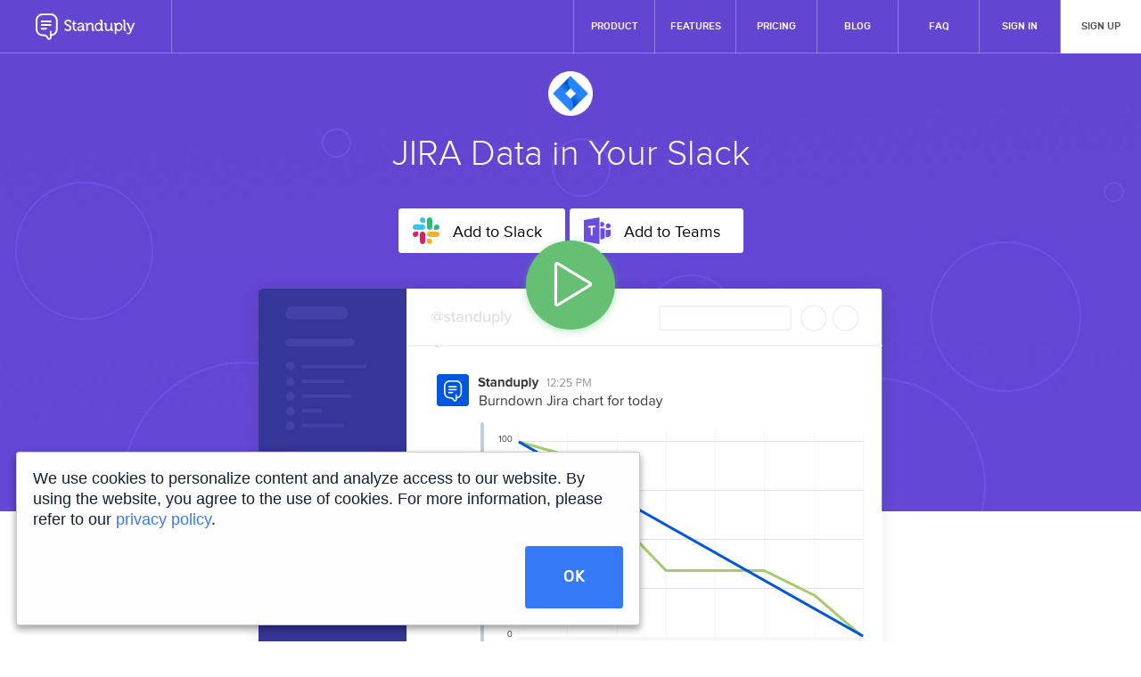

--- FILE ---
content_type: text/html; charset=utf-8
request_url: https://standuply.com/requests/jira-in-slack
body_size: 16265
content:
<!DOCTYPE html>
<html style="height: 100%;">
    <head>
        <meta charset="utf-8">
        <meta name="viewport" content="width=device-width, initial-scale=1">
        <link rel="shortcut icon" type="image/png" href="img/favicon.png" />

        <meta property="fb:app_id" content="1554581521516525" />
        <meta name="yandex-verification" content="05bbd60a1f7217c6" />
        <meta name="google-site-verification" content="jSsPoLv67wQT54hsLfRvz0IRvmldyond9mGEm6dzgfk" />

        
            <title>JIRA in Slack | Standuply bot</title>
        

        
            <meta name="author" content="Standuply" />
            <meta name="description" content="Receive JIRA data directly in your Slack via Standuply standup bot." />
        

        
            <meta name="keywords" content="jira, tasks updates, burndown, cumulative flow diagram, slack, integration, sprint, scrum, team progress, perfomance, bot, app" />
        

        
            <meta name="twitter:domain" content="standuply.com" />
            <meta name="twitter:title" content="JIRA in Slack | Standuply bot" />
            <meta name="twitter:description" content="Receive JIRA data directly in your Slack via Standuply standup bot." />
            <meta name="twitter:card" content="summary" />
        

        
            <meta property="og:url" content="https://standuply.com/" />
            <meta property="og:type" content="article" />
            <meta property="article:published_time" content="2016-05-10T10:06:41+00:00" />
            <meta property="article:modified_time" content="2016-07-19T19:27:42+00:00" />
            <meta property="og:locale" content="en_US" />
            <meta property="og:site_name" content="Standuply - The Slack Standup Bot for Remote Agile Teams" />
            <meta property="og:title" content="JIRA in Slack | Standuply bot" />
            <meta property="og:description" content="Receive JIRA data directly in your Slack via Standuply standup bot." />
            <meta property="og:image" content="https://standuply.com/img/facebook.jpg" />
            <meta property="og:image:width" content="771" />
            <meta property="og:image:height" content="500" />
        

        
            <meta itemprop="url" content="https://standuply.com/" />
            <meta itemprop="image" content="https://standuply.com/img/facebook.jpg">
            <meta itemprop="name" content="The Slack Standup Bot for Remote Agile Teams" />
            <meta itemprop="description" content="Receive JIRA data directly in your Slack via Standuply standup bot." />
        

        

        
            <link href="/css/bundle.css" rel="stylesheet" />
        

        
            <script>
                (function(w,d,s,l,i){w[l]=w[l]||[];w[l].push({'gtm.start':
                    new Date().getTime(),event:'gtm.js'});var f=d.getElementsByTagName(s)[0],
                    j=d.createElement(s),dl=l!='dataLayer'?'&l='+l:'';j.async=true;j.src=
                    'https://www.googletagmanager.com/gtm.js?id='+i+dl;f.parentNode.insertBefore(j,f);
                })(window,document,'script','dataLayer','GTM-K2J6KMR');
            </script>
        

        
            <style>
                iframe[name="google_conversion_frame"] {
                    display: none
                }
            </style>
        

        <script>
            var pageReady = false;
            var pageReadyCallbacks = [];

            function runPageReadyCallbacks() {
                for (var i = 0; i < pageReadyCallbacks.length; i++) {
                    pageReadyCallbacks[i]();
                }
            }

            function bundleLoaded() {
                $(function() {
                    pageReady = true;
                    runPageReadyCallbacks();

                    
    
                        <!-- UTM LINKS NORMALIZER -->
                        var query = window.location.href.split('?')[1] || '';
                        var params = query.split('&');
                        var utms = [];

                        for (var i = 0; i <= params.length; i++) {
                            if (!params[i]) continue;

                            if (params[i].indexOf('utm_') !== 0) continue;

                            utms.push(params[i]);
                        }

                        $('a[href]').each(function () {
                            if (this.href.indexOf('mailto') > -1 || this.href.indexOf('twitter') > -1 || this.href.indexOf('facebook') > -1) return;
                            if (utms.length === 0) return;

                            if (this.href.indexOf('?') > -1) {
                                this.href = this.href + '&' + utms.join('&');
                            } else {
                                if (this.href.indexOf('#') > -1) {
                                    var hashParts = this.href.split('#');
                                    this.href = hashParts[0].replace(/\/+$/, '') + '/?' + utms.join('&') + '#' + hashParts[1];
                                } else {
                                    this.href = this.href.replace(/\/+$/, '') + '/?' + utms.join('&');
                                }
                            }
                        });

                        const cookieConsent = new CookieConsent();
                    
    <!-- VIDEO HANDLERS -->
    var videoContainer = $('#video-container');
    var videoContainerContent = $('#video-container-content');

    $('.close-video-handler').click(function (e) {
        e.preventDefault();
        videoContainer.addClass('dn')
        videoContainerContent.html('');
    });

    $('.open-video-handler').click(function (e) {
        e.preventDefault();
        videoContainerContent.html('<iframe id="ytplayer" type="text/html" width="800" height="450" src="https://www.youtube.com/embed/2g92uNXVSZc?autoplay=1&rel=0&showinfo=0" frameborder="0" allowfullscreen>');
        videoContainer.removeClass('dn')
    });

    $(document).scroll(function () {
        var y = $(this).scrollTop();
        if (y > 800) {
            $('.topMenuFloat').fadeIn();
        } else {
            $('.topMenuFloat').fadeOut();
        }
    });

    
                });
            }

            function onPageReady(cb) {
                if (pageReady) {
                   return cb();
                }

                pageReadyCallbacks.push(cb);
            }
        </script>

    </head>

    <body style="height: 100%;">
        
            <noscript>
                <iframe src="https://www.googletagmanager.com/ns.html?id=GTM-K2J6KMR" height="0" width="0" style="display:none;visibility:hidden"></iframe>
            </noscript>
        

        
        
    <script>
        window.addEventListener('DOMContentLoaded', function() {
            const menuProduct = document.querySelector('.menu__item-product');
            const menuSignin = document.querySelector('._highlight');
            const submenuCloseHandler = document.querySelector('.submenu-close-handler');
            const header = document.getElementsByClassName('header')[0];
            const menuToggler = document.getElementsByClassName('menu__toggler')[0];

            menuProduct.addEventListener('click', function(e) {
                menuProduct.classList.toggle('_open');
                submenuCloseHandler.classList.toggle('_enabled');
                menuSignin.classList.toggle('_highlight');
            });
            submenuCloseHandler.addEventListener('click', function() {
                menuProduct.classList.remove('_open');
                submenuCloseHandler.classList.remove('_enabled');
                menuSignin.classList.add('_highlight');
            });

            const pageName = '';

            if (
                pageName === 'slack-standup' ||
                pageName === 'microsoft-teams-standup-bot' ||
                pageName === 'q-a'
            ) {
                header.classList.add('_scroll');
                menuToggler.classList.add('_scroll');
            } else if ('' !== 'browse') {
                window.addEventListener('scroll', function () {
                    toggleScroll();
                });

                toggleScroll();
            }
            
            document.querySelector('.menu__toggler').addEventListener('click', function(){
                document.querySelector('.menu').classList.toggle('_open');
            });

            function toggleScroll() {
                if (document.documentElement.scrollTop > header.style.height) {
                    header.classList.add('_scroll');
                    menuToggler.classList.add('_scroll');
                } else {
                    header.classList.remove('_scroll'); 
                    menuToggler.classList.remove('_scroll');
                }
            }
        });
    </script>

    <header class="header l-header-">
        <div class="submenu-close-handler"></div>
            <div class="header__logo header__logo-">
                <a class="l-logo" href='/'>
                    <span class="l-logo__main"></span>
                    
                </a>
            </div>
            <div class="header__menu menu">
                <a class="menu__toggler"></a>
                <ul class="menu__list">
                    <li class="menu__item menu__item-product">
                        <a>Product</a>
                        <div class="menu__submenu">
                            <div class="menu__submenu-title">
                                Product
                            </div>
                            <ul class="menu__submenu-blocks">
                                <li class="menu__submenu-block">
                                    <div class="menu__submenu-caption menu__submenu-caption--green">
                                        Process Automation
                                    </div>
                                    <ul class="menu__submenu-list menu__submenu-list--double ">
                                        <li class="menu__submenu-item">
                                            <a href="https://standuply.com/video-messages-in-slack">
                                                Video Messages
                                            </a>
                                        </li>
                                        <li class="menu__submenu-item">
                                            <a href="https://standuply.com/slack-standup">
                                                Standup Meetings
                                            </a>
                                        </li>
                                        <li class="menu__submenu-item">
                                            <a href="https://standuply.com/retrospective-meeting">
                                                Retrospective Meetings
                                            </a>
                                        </li>
                                        <li class="menu__submenu-item">
                                            <a href="https://standuply.com/planning-poker">
                                                Planning Poker
                                            </a>
                                        </li>
                                        <li class="menu__submenu-item">
                                            <a href="https://standuply.com/team-performance">
                                                Team Performance
                                            </a>
                                        </li>
                                        <li class="menu__submenu-item">
                                            <a href="https://standuply.com/team-goals">
                                                Team Goals
                                            </a>
                                        </li>
                                        <li class="menu__submenu-item">
                                            <a href="https://standuply.com/backlog-grooming">
                                                Backlog Grooming
                                            </a>
                                        </li>
                                        <li class="menu__submenu-item">
                                            <a href="https://standuply.com/360-degree-feedback">
                                                360 Degree Feedback
                                            </a>
                                        </li>
                                        <li class="menu__submenu-item">
                                            <a href="https://standuply.com/polls-in-slack">
                                                Team Polls
                                            </a>
                                        </li>
                                        <li class="menu__submenu-item">
                                            <a href="https://standuply.com/video-conference">
                                                Video Conference
                                            </a>
                                        </li>
                                    </ul>
                                </li>
                                <li class="menu__submenu-block">
                                    <div class="menu__submenu-caption menu__submenu-caption--purple">
                                        Q&A Platform
                                    </div>
                                    <ul class="menu__submenu-list">
                                        <li class="menu__submenu-item">
                                            <a href="https://standuply.com/q-a">
                                                Company Q&A system
                                            </a>
                                        </li>
                                        <li class="menu__submenu-item">
                                            <a href="https://standuply.com/ask">
                                                Standuply Experts Community
                                            </a>
                                        </li>
                                        <li class="menu__submenu-item">
                                            <a href="https://standuply.com/ask/browse">
                                                Browse experts
                                            </a>
                                        </li>
                                        <li class="menu__submenu-item">
                                            <a href="https://experts.standuply.com">
                                                Become an Expert
                                            </a>
                                        </li>
                                    </ul>
                                </li>
                                <li class="menu__submenu-block">
                                    <div class="menu__submenu-caption">
                                        Updates
                                    </div>
                                    <ul class="menu__submenu-list">
                                        <li class="menu__submenu-item">
                                            <a href="https://product.standuply.com/en">
                                                What’s New on Standuply
                                            </a>
                                        </li>
                                        <li class="menu__submenu-item">
                                            <a href="https://status.standuply.com/">
                                                Status Page
                                            </a>
                                        </li>
                                    </ul>
                                </li>
                            </ul>
                        </div>
                    </li>
                    <li class="menu__item">
                        <a href="https://standuply.com/#features">Features</a>
                    </li>
                    
                        <li class="menu__item">
                            <a href="/pricing">Pricing</a>
                        </li>
                    
                    <li class="menu__item">
                        <a href="https://standuply.com/blog">Blog</a>
                    </li>
                    <li class="menu__item">
                        <a href="https://help.standuply.com/en/">FAQ</a>
                    </li>
                    <li class="menu__item">
                        <a href="https://app.standuply.com/login">Sign in</a>
                    </li>
                    <li class="menu__item _highlight">
                        <a href="https://app.standuply.com/login">Sign up</a>
                    </li>
                </ul>
            </div>           
    </header>



        
    <!-- HEADER -->
    <div class="pt4-l pt2 bg-pale-grey cover relative" style="background-image: url('/img/intro/purple-gradient.png')">
        <div class="absolute absolute--fill" style="background: url('/img/logos/circles-bg.svg') center center no-repeat"></div>

        <!-- INFORMATION -->
        <div class="tc relative mt-60px">
            <div class="tc h-50px">
                <img src="/img/logos/circle-jira.png" id="iPh" class="w-50px h-50px mh-5px v-mid transition" alt="JIRA" />
            </div>
            <h1 id="tagline" class="white mv-20px mb-40px transition o-100">JIRA Data in Your Slack</h1>

            <a href="https://app.standuply.com/external-login/slack" class="btn-white-lg text-black-imp dim pl-15px-imp"
               onclick="emitMetricEvent('f_signup_j_dr', 'click')"
               onfocus="emitDelayedMetricEvent('1_s_signup_j_f_dr', 'focus', 500)"
               onblur="clearDelayedMetricEvent('1_s_signup_j_f_dr')">
                <img src="/img/slack-mark.png" class="mr-15px v-mid mb1" alt="" />Add to Slack
            </a>

	        <a href="https://app.standuply.com/external-login/microsoft?redirect_url=https://app.standuply.com/workspace/team/add%3Ftab%3Dmsteams"
	           class="btn-white-lg text-black-imp dim pl-15px-imp"
	           onclick="emitMetricEvent('f_signup_j_dr', 'click')"
	           onfocus="emitDelayedMetricEvent('1_s_signup_j_f_dr', 'focus', 500)"
	           onblur="clearDelayedMetricEvent('1_s_signup_j_f_dr')">
		        <img src="/svg/ico-msteams.svg" class="mr-15px v-mid mb1" alt="" />Add to Teams
	        </a>
	        <div class="relative mt-40px">
                <div class="absolute--fill absolute bg-white" style="top: 50%"></div>
                <div class="relative max-w-700px center">
                    <img data-src="/img/slack-window-blue.svg" class="w-100 br2 shadow-xxlg" />
                    <div class="overflow-hidden absolute flex flex-column justify-end" style="left: 27%; top: 13%; right: 1%; bottom: 12%;">
                        <div>
                            <img data-src="/img/report-msg/msg-jira.png" id="sPh" class="max-w-100 transition inline-animation-slide-bottom">
                        </div>
                    </div>
                </div>
            </div>
        </div>
    </div>

    <!-- SUBMENU -->
    <div id="links" class="center max-w-1400px ph-30px pv-10px">
        <div class="flex flex-row-l flex-column">
            <div class="w-100 flex flex-column justify-center">
                <div class="original-menu pv-40px max-w-1400px relative">
                    <div class="tc ttu tracked-mega f6">
                        <a class="text-green" href="/requests/product-hunt-in-slack"
                           onclick="emitMetricEvent('ph_link', 'click')"
                           onfocus="emitDelayedMetricEvent('1_s_link_ph', 'focus', 500)"
                           onblur="clearDelayedMetricEvent('1_s_link_ph')">
                            Product Hunt
                        </a> |
                        <a class="text-green" href="/requests/reddit-in-slack"
                           onclick="emitMetricEvent('r_link', 'click')"
                           onfocus="emitDelayedMetricEvent('1_s_link_r', 'focus', 500)"
                           onblur="clearDelayedMetricEvent('1_s_link_r')">
                            Reddit
                        </a> |
                        <a class="text-green" href="/requests/medium-in-slack"
                           onclick="emitMetricEvent('m_link', 'click')"
                           onfocus="emitDelayedMetricEvent('1_s_link_m', 'focus', 500)"
                           onblur="clearDelayedMetricEvent('1_s_link_m')">
                            Medium
                        </a> |
                        <a class="text-green" href="/requests/hacker-news-in-slack"
                           onclick="emitMetricEvent('hn_link', 'click')"
                           onfocus="emitDelayedMetricEvent('1_s_link_hn', 'focus', 500)"
                           onblur="clearDelayedMetricEvent('1_s_link_hn')">
                            Hacker News
                        </a> |
                        <a class="text-black" href="/requests/jira-in-slack"
                           onclick="emitMetricEvent('jira_link', 'click')"
                           onfocus="emitDelayedMetricEvent('1_s_link_jira', 'focus', 500)"
                           onblur="clearDelayedMetricEvent('1_s_link_jira')">
                            Jira
                        </a> |
                        <a class="text-green" href="/requests/google-analytics-in-slack"
                           onclick="emitMetricEvent('ga_link', 'click')"
                           onfocus="emitDelayedMetricEvent('1_s_link_ga', 'focus', 500)"
                           onblur="clearDelayedMetricEvent('1_s_link_ga')">
                            Google Analytics
                        </a> |
                        <a class="text-green" href="/requests/techcrunch-in-slack"
                           onclick="emitMetricEvent('tc_link', 'click')"
                           onfocus="emitDelayedMetricEvent('1_s_link_tc', 'focus', 500)"
                           onblur="clearDelayedMetricEvent('1_s_link_tc')">
                            TechCrunch
                        </a>
                    </div>
                </div>

                <!-- This is block need for top landing page -->
                <div style="display: none" class="top-landing-menu tc ttu tracked-mega f6">
                    <a class="text-green" href="/requests/product-hunt-in-slack"
                       onclick="emitMetricEvent('ph_link', 'click')"
                       onfocus="emitDelayedMetricEvent('1_s_link_ph', 'focus', 500)"
                       onblur="clearDelayedMetricEvent('1_s_link_ph')">
                        Product Hunt
                    </a> |
                    <a class="text-green" href="/requests/hacker-news-in-slack"
                       onclick="emitMetricEvent('hn_link', 'click')"
                       onfocus="emitDelayedMetricEvent('1_s_link_hn', 'focus', 500)"
                       onblur="clearDelayedMetricEvent('1_s_link_hn')">
                        Hacker News
                    </a> |
                    <a class="text-green" href="/requests/techcrunch-in-slack"
                       onclick="emitMetricEvent('tc_link', 'click')"
                       onfocus="emitDelayedMetricEvent('1_s_link_tc', 'focus', 500)"
                       onblur="clearDelayedMetricEvent('1_s_link_tc')">
                        TechCrunch
                    </a>
                </div>
            </div>
        </div>
    </div>

    <!-- DETAILS -->
    <div id="features" class="center max-w-1400px ph-30px pv-80px">
        <div class="flex flex-row-l flex-column">
            <div class="w-50-l w-100 flex flex-column justify-center pr-60px">
                <div class="pv-40px max-w-600px pl-75px relative">
                    <span class="absolute left-0 top-20px w-55px ba h-55px br-100 b--green green tc lh-55px fs-22px icons icon-calendar"></span>
                    <div class="ttu tracked-mega f6 text-green">SCHEDULE REPORTS</div>
                    <h2 class="mv-25px">Receive JIRA data on a schedule</h2>
                    <div class="fw3">
                        Once configured, you'll be receiving reports with JIRA data in your Slack.
                    </div>
                    <img class="max-w-100 dn-l db mt-40px" data-src="/img/request-schedule.png" />
                </div>
            </div>
            <div class="w-50-l db-l dn flex-column justify-center">
                <div class="relative">
                    <img data-src="/img/browser-window-outline.svg" class="w-100" width="500" height="390"/>
                    <img class="absolute absolute--center mt-30px" data-src="/img/request-schedule.png" width="500" height="274"/>
                </div>
            </div>
        </div>
    </div>

    <!-- HOW TO USE -->
    <div class="center max-w-1400px ph-30px pb-80px">
        <div class="flex flex-row-l flex-column">
            <div class="w-50-l db-l dn flex-column justify-center">
                <div class="relative">
                    <img data-src="/img/report-msg/msg-jira.png" class="w-85 ml-30px" />
                </div>
            </div>
            <div class="w-50-l w-100 flex flex-column justify-center pl7-l">
                <div class="pv-40px max-w-600px pl-75px relative">
                    <span class="absolute left-0 top-20px w-55px ba h-55px br-100 b--red text-red tc lh-55px fs-22px icons icon-calendar"></span>
                    <div class="ttu tracked-mega f6 text-red">get data in real-time</div>
                    <h1 class="mv-25px">Use
                        <span class="text-red dib ph-5px" style="background-color: #FFFAB8">/request</span> command to get data instantly</h1>
                    <div class="fw3">You can get JIRA data at any moment by using the slash command /request. It pulls the data and serves it in Slack and Teams.</div>
                    <img class="max-w-100 dn-l db mt-40px" data-src="/img/report-msg/msg-jira.png" width="500" />
                </div>
            </div>
        </div>
    </div>

    <!-- VIDEO -->
    <div class="pv-80px bg-pale-grey">
        <div class="center max-w-1400px ph-30px pt-70px pb-40px">
            <div class="flex flex-row-l flex-column">
                <div class="w-50-l "/img/video-bg.png" />
                        <span class="absolute absolute--center mt-40px-n br-100 w-100px h-100px bg-green tc lh-95px dib dim cur-pointer shadow-xlg-green open-video-handler">
                            <i class="icons icon-control-play white fs-50px v-mid pl1"></i>
                        </span>
                    </div>
                </div>
                <div class="w-50-l w-100 db-l dn flex flex-column justify-center pl7-l">
                    <div class="pv-40px max-w-500px">
                        <div class="ttu tracked-mega f6 text-blue">watch video</div>
                        <h2 class="mv-25px">What is Standuply?</h2>
                        <div class="fw3">
                            Standuply is #1 standup bot. It runs asynchronous stand-up meetings and
                            tracks team performance in Slack and Teams.
                        </div>
                        <br>
	                    <a href="https://app.standuply.com/external-login/slack" class="btn-green-md w-175px v-mid"
	                       onclick="emitMetricEvent('f_signup_j','click')"
	                       onfocus="emitDelayedMetricEvent('1_s_signup_j_f', 'focus', 500)"
	                       onblur="clearDelayedMetricEvent('1_s_signup_j_f')">
		                    <i class="fab fa-slack"></i> Add to Slack
	                    </a>
	                    <a href="https://app.standuply.com/external-login/microsoft?redirect_url=https://app.standuply.com/workspace/team/add%3Ftab%3Dmsteams"
	                       class="btn-green-md w-175px v-mid"
	                       style="overflow: visible"
	                       onclick="emitMetricEvent('f_signup_j','click')"
	                       onfocus="emitDelayedMetricEvent('1_s_signup_j_f', 'focus', 500)"
	                       onblur="clearDelayedMetricEvent('1_s_signup_j_f')">
		                    <img src="/svg/ico-msteams-white-purple-t.svg" class="mr-5px w-20px v-mid mb1 w-15px"
                                 alt=""
		                    />Add to Teams
	                    </a>
                    </div>
                </div>
            </div>
        </div>
    </div>

    <!-- VIDEO CONTAINER -->
    <div id="video-container" class="fixed absolute--fill dn bg-black-50 inline-animation-fade z-max">
        <div class="absolute absolute--fill close-video-handler"></div>
        <div class="absolute absolute--center shadow-xlg">
            <i class="icons icon-close fs-30px white absolute right-40px-n top-40px-n dim cur-pointer close-video-handler"></i>
            <div id="video-container-content">
            </div>
        </div>
    </div>


        
            <footer class="footer">
    <div class="footer__top">
        <div class="wrap">
            <div class="footer__logos">
                <div class="footer__caption">
                    As seen on
                </div>
                <ul class="footer__logo-list">
                    <li class="footer__logo-item footer__logo-item--forbes">
                        <a href="">
                            <img src="https://standuply.com/svg/land/forbes-logo.png" alt="forbes" width="64" height="23">
                        </a>
                    </li>
                    <li class="footer__logo-item footer__logo-item--fastcompany">
                        <a href="">
                            <img src="https://standuply.com/svg/land/fast-company-logo.svg" alt="fastcompany" width="86" height="14">
                        </a>
                    </li>
                    <li class="footer__logo-item footer__logo-item--venturebeat">
                        <a href="">
                            <img src="https://standuply.com/svg/land/venturebeat-logo.svg" alt="venturebeat" width="76" height="10">
                        </a>
                    </li>
                    <li class="footer__logo-item footer__logo-item--computerworld">
                        <a href="">
                            <img src="https://standuply.com/svg/land/computerworld-logo.svg" alt="computerworld" width="90" height="30">
                        </a>
                    </li>
                    <li class="footer__logo-item footer__logo-item--hustle">
                        <a href="">
                            <img src="https://standuply.com/svg/land/hustle-logo.svg" alt="hustle" width="58" height="13">
                        </a>
                    </li>
                    <li class="footer__logo-item footer__logo-item--slack">
                        <a href="">
                            <img src="https://standuply.com/svg/land/slack-logo.svg" alt="slack" width="76,9" height="30">
                        </a>
                    </li>
                    <li class="footer__logo-item footer__logo-item--mixgrey">
                        <a href="">
                            <img src="https://standuply.com/svg/land/mixergy-logo.png" alt="mixegry" width="55" height="12">
                        </a>
                    </li>
                </ul>

            </div>
            <ul class="footer__menu">
                <li class="footer__logo">
                    <a href="https://standuply.com">
                        <span class="footer__logo-img">
                        </span>
                    </a>
                </li>
                <li class="footer__submenu">
                    <div class="footer__caption">
                        Company
                    </div>
                    <ul>
                        <li><a href="https://help.standuply.com/">FAQ</a></li>
                        <li><a href="https://help.standuply.com/">Support</a></li>
                        <li><a href="https://standuply.com/blog">Blog</a></li>
                    </ul>
                </li>
                <li class="footer__submenu">
                    <div class="footer__caption">
                        Product
                    </div>
                    <ul>
                        <li><a href="https://product.standuply.com/">What’s new on Standuply</a></li>
                        <li><a href="https://status.standuply.com/">Status Page</a></li>
                        <li><a href="https://standuply.com/slack-standup/">Install for Slack</a></li>
                        <li><a href="https://standuply.com/microsoft-teams-standup-bot">Install for Teams</a></li>
                        <li><a href="https://standuply.com/standup-bot">Standup bot</a></li>
                        <li><a href="https://standuply.hr">StanduplyHR</a></li>
                        <li><a href="https://standuply.com/retrospective-for-jira-tasks">Retrospective for jira tasks</a></li>
                        <li><a href="https://standuply.com/planning-poker-for-jira-tasks">Planning poker for jira tasks</a></li>
                        <li><a href="https://standuply.com/backlog-refinement-for-jira">Backlog refinement for Jira</a></li>
                    </ul>
                </li>
                <li class="footer__submenu">
                    <div class="footer__caption">
                        Resources
                    </div>
                    <ul>
                        <li><a href="https://standuply.com/blog/scrum-master-interview-questions/">Scrum Master Interview Questions</a></li>
                        <li><a href="https://standuply.com/slack-chat-groups">Slack Groups</a></li>
                        <li><a href="https://standuply.com/how-to-use-slack">How To Use Slack Effectively</a></li>
                        <li><a href="https://standuply.com/ice-breaker-questions">Ice Breaker Questions</a></li>
                        <li><a href="https://standuply.com/agile-project-management-automated">Using Slack for Project Management</a></li>
                        <li><a href="https://www.makeuseof.com/standup-bot-slack-ms-teams/">Standup Bot for Slack and MS Teams: Best Choice for Remote Teams</a></li>
                    </ul>
                </li>
            </ul>
        </div>
    </div>
    <div class="footer__bottom">
        <div class="wrap">
            <div class="footer__contacts">
                <a href="mailto:hello@standuply.com" class="footer__mail">
                    hello@standuply.com
                </a>
                <ul class="footer__socials">
                    <li><a href="https://www.facebook.com/standuply"><span class="ico ico-fb"></span>facebook</a></li>
                    <li><a href="https://twitter.com/standuply"><span class="ico ico-tw"></span>tweeter</a></li>
                </ul>
            </div>
            <div class="footer__info">
                <p class="footer__copyright">
                    Copyright 2016 - <script>document.write(new Date().getFullYear())</script> Standuply, all rights reserved.
                </p>
                <ul class="footer__links">
                    <li><a href="https://standuply.com/privacy-policy">Privacy Policy</a></li>
                    <li><a href="https://standuply.com/terms">Terms of Service</a></li>
                    <li><a href="https://standuply.com/security">Security</a></li>
                </ul>
            </div>
        </div>
    </div>
</footer>

        

        
            <script type="text/javascript">
                function emitMetricEvent(eventId, action) {
                    if (window.ga) ga('send', 'event', eventId, action);
                    if (window.yaCounter45452256) yaCounter45452256.reachGoal(eventId);
                }

                function emitDelayedMetricEvent(eventId, action, delay) {
                    clearDelayedMetricEvent(eventId);
                    eventTimers[eventId] = setTimeout(function () { emitMetricEvent(eventId, action); }, delay);
                }

                function clearDelayedMetricEvent(eventId) {
                    if (!!eventTimers[eventId])
                        clearTimeout(eventTimers[eventId]);
                }

                function isVisible(elem, offsetTop) {
                    var coordsTop = offsetTop || 0,
                        coordsBottom = 0;

                    var coords = elem.getBoundingClientRect();

                    coordsTop += coords.top;
                    coordsBottom += coords.bottom;

                    var windowHeight = document.documentElement.clientHeight;

                    var topVisible = coordsTop > 0 && coordsTop < windowHeight;
                    var bottomVisible = coordsBottom < windowHeight && coordsBottom > 0;

                    return topVisible || bottomVisible;
                }
            </script>
        

        
            <script async type="text/javascript" src="/js/bundle.js" onload="bundleLoaded()"></script>
        

        
            <script>
            !function(f,b,e,v,n,t,s)
            {if(f.fbq)return;n=f.fbq=function(){n.callMethod?
                n.callMethod.apply(n,arguments):n.queue.push(arguments)};
                if(!f._fbq)f._fbq=n;n.push=n;n.loaded=!0;n.version='2.0';
                n.queue=[];t=b.createElement(e);t.async=!0;
                t.src=v;s=b.getElementsByTagName(e)[0];
                s.parentNode.insertBefore(t,s)}(window,document,'script',
                'https://connect.facebook.net/en_US/fbevents.js');
            fbq('init', '266105540572267');
            fbq('track', 'PageView');
            fbq('track', 'ViewContent', {
                'content_type': 'landing'
            });
            </script>
            <noscript>
                <img height="1" width="1"
                     src="https://www.facebook.com/tr?id=266105540572267&ev=PageView&noscript=1"/>
                <img height="1" width="1"
                     src="https://www.facebook.com/tr?id=266105540572267&ev=ViewContent&cd[content_type]=landing&noscript=1"/>
            </noscript>
        

        
<script>
    window.intercomSettings = {
        app_id: "qg57up98"
    };
</script>
<script>
    (function () {
        var w = window;
        var ic = w.Intercom;
        if (typeof ic === "function") {
            ic('reattach_activator');
            ic('update', intercomSettings);
        } else {
            var d = document;
            var i = function () {
                i.c(arguments)
            };
            i.q = [];
            i.c = function (args) {
                i.q.push(args)
            };
            w.Intercom = i;

            function l() {
                var s = d.createElement('script');
                s.type = 'text/javascript';
                s.async = true;
                s.src = 'https://widget.intercom.io/widget/qg57up98';
                var x = d.getElementsByTagName('script')[0];
                x.parentNode.insertBefore(s, x);
            }
            if (w.attachEvent) {
                w.attachEvent('onload', l);
            } else {
                w.addEventListener('load', l, false);
            }
        }
    })()
</script>
<script>
    (function(c,o,v,i,e,w){c[v]=c[v]||function(){(c[v].a=c[v].a||[]).push(arguments)};var s=o.createElement(i);s.src=e;s.async=1;var h=o.getElementsByTagName(i)[0];h.parentNode.insertBefore(s,h);c.addEventListener('error',function(err){c[v]('error',err)});c.addEventListener('message',function(msg){c[v]('message',msg)})})(window,document,'coview','script','https://cdn.coview.com/coview.js')
    coview('start', {
        projectKey:'gDqOef4-De8'
    });
</script>



        
            <script>
                (function (i, s, o, g, r, a, m) {
                    i['GoogleAnalyticsObject'] = r;
                    i[r] = i[r] || function () {
                        (i[r].q = i[r].q || []).push(arguments)
                    }, i[r].l = 1 * new Date();
                    a = s.createElement(o),
                        m = s.getElementsByTagName(o)[0];
                    a.async = 1;
                    a.src = g;
                    m.parentNode.insertBefore(a, m)
                })(window, document, 'script', 'https://www.google-analytics.com/analytics.js', 'ga');

                ga('create', 'UA-87689022-1', 'auto');
                ga('send', 'pageview');
            </script>
        

        
            <script type="text/javascript">
                /* <![CDATA[ */
                var google_conversion_id = 984106551;
                var google_conversion_label = "9WoYCKz7o2YQt4yh1QM";
                var google_custom_params = window.google_tag_params;
                var google_remarketing_only = true;
                /* ]]> */
            </script>
            <script type="text/javascript">
                (function(){var h=this,k=function(a){return"string"==typeof a},l=Date.now||function(){return+new Date};var n=function(a){a=parseFloat(a);return isNaN(a)||1<a||0>a?0:a};var p=Array.prototype.indexOf?function(a,b,c){return Array.prototype.indexOf.call(a,b,c)}:function(a,b,c){c=null==c?0:0>c?Math.max(0,a.length+c):c;if(k(a))return k(b)&&1==b.length?a.indexOf(b,c):-1;for(;c<a.length;c++)if(c in a&&a[c]===b)return c;return-1},q=Array.prototype.filter?function(a,b,c){return Array.prototype.filter.call(a,b,c)}:function(a,b,c){for(var d=a.length,e=[],f=0,g=k(a)?a.split(""):a,m=0;m<d;m++)if(m in g){var x=g[m];b.call(c,x,m,a)&&(e[f++]=x)}return e},r=Array.prototype.map?function(a,
                                                                                                                                                                                                                                                                                                                                                                                                                                                                                                                                                                                                                                                                                                                     b,c){return Array.prototype.map.call(a,b,c)}:function(a,b,c){for(var d=a.length,e=Array(d),f=k(a)?a.split(""):a,g=0;g<d;g++)g in f&&(e[g]=b.call(c,f[g],g,a));return e},aa=function(a){return Array.prototype.concat.apply([],arguments)};var t=function(a){var b=[],c=0,d;for(d in a)b[c++]=a[d];return b};var u=function(a){u[" "](a);return a};u[" "]=function(){};var v=function(a,b){for(var c in a)Object.prototype.hasOwnProperty.call(a,c)&&b.call(void 0,a[c],c,a)};var ba=n("0.20"),ca=n("0.0"),da=n("1.0"),ea=n("1.0"),fa=n("0.2"),ha=n("0.0"),ia=n("0.1"),ja=/^true$/.test("false");var ka=/^true$/.test("false"),la=/^true$/.test("true"),ma=/^true$/.test("true");var w=null,oa=function(){var a=t(na);this.o={};this.b={};a=a||[];for(var b=0,c=a.length;b<c;++b)this.b[a[b]]=""},y=function(){if(null===w){w="";try{var a=h.top.location.hash;if(a){var b=a.match(/\bdeid=([\d,]+)/);w=b?b[1]:""}}catch(c){}}return w},A=function(a,b,c){var d=z;if(c?d.b.hasOwnProperty(c)&&""==d.b[c]:1){var e;e=(e=y())?(e=e.match(new RegExp("\\b("+a.join("|")+")\\b")))?e[0]:null:null;if(e)a=e;else a:{if(!(1E-4>Math.random())&&(e=Math.random(),e<b)){try{var f=new Uint32Array(1);h.crypto.getRandomValues(f);
                    e=f[0]/65536/65536}catch(g){e=Math.random()}a=a[Math.floor(e*a.length)];break a}a=null}a&&""!=a&&(c?d.b.hasOwnProperty(c)&&(d.b[c]=a):d.o[a]=!0)}},B=function(a){var b=z;return b.b.hasOwnProperty(a)?b.b[a]:""},pa=function(){var a=z,b=[];v(a.o,function(a,d){b.push(d)});v(a.b,function(a){""!=a&&b.push(a)});return b};var na={g:2,i:4,j:5,l:7,f:8,h:9},C={g:{c:"376635470",a:"376635471"},i:{c:"659234980",a:"659234981"},j:{a:"659235991"},l:{a:"659245992"},f:{c:"659238990",a:"659238991"},h:{c:"19501577",a:"19501578"}},z=null,qa=function(){var a=aa.apply([],r(t(C),function(a){return t(a)},void 0)),b=q(y().split(","),function(b){return""!=b&&!(0<=p(a,b))});return 0<b.length?"&debug_experiment_id="+b.join(","):""};var ra=/^UA-\d+-\d+%3A[\w-]+(?:%2C[\w-]+)*(?:%3BUA-\d+-\d+%3A[\w-]+(?:%2C[\w-]+)*)*$/,sa=/^[\w-]+(?:\.[\w-]+)*$/,D=/^\d+\.fls\.doubleclick\.net$/,ta=/;gac=([^;?]+)/,ua=/;gclaw=([^;?]+)/,E=function(a,b){if(D.test(a.location.host)){if((b=a.location.href.match(ua))&&2==b.length&&b[1].match(sa))return b[1]}else{var c=(b||"_gcl")+"_aw";b=[];a=a.cookie.split(";");c=new RegExp("^\\s*"+c+"=\\s*(.*?)\\s*$");for(var d=0;d<a.length;d++){var e=a[d].match(c);e&&b.push(e[1])}a=[];if(b&&0!=b.length)for(c=0;c<b.length;c++)d=
                    b[c].split("."),3==d.length&&"GCL"==d[0]&&d[1]&&a.push(d[2]);if(0<a.length)return a.join(".")}return""};var F=function(a,b,c,d){for(var e=c.length;0<=(b=a.indexOf(c,b))&&b<d;){var f=a.charCodeAt(b-1);if(38==f||63==f)if(f=a.charCodeAt(b+e),!f||61==f||38==f||35==f)return b;b+=e+1}return-1},G=/#|$/,va=function(a){var b=a.search(G),c=F(a,0,"fmt",b);if(0>c)return null;var d=a.indexOf("&",c);if(0>d||d>b)d=b;c+=4;return decodeURIComponent(a.substr(c,d-c).replace(/\+/g," "))},wa=/[?&]($|#)/,H=function(a,b,c){for(var d=a.search(G),e=0,f,g=[];0<=(f=F(a,e,b,d));)g.push(a.substring(e,f)),e=Math.min(a.indexOf("&",
                    f)+1||d,d);g.push(a.substr(e));a=g.join("").replace(wa,"$1");c=null!=c?"="+encodeURIComponent(String(c)):"";(b+=c)?(c=a.indexOf("#"),0>c&&(c=a.length),d=a.indexOf("?"),0>d||d>c?(d=c,e=""):e=a.substring(d+1,c),c=[a.substr(0,d),e,a.substr(c)],a=c[1],c[1]=b?a?a+"&"+b:b:a,b=c[0]+(c[1]?"?"+c[1]:"")+c[2]):b=a;return b};var xa=function(a,b){var c=va(b);c&&(b=H(b,"rfmt",c));b=H(b,"fmt",4);c=a.createElement("script");c.src=b;c.onload=function(){};a.getElementsByTagName("script")[0].parentElement.appendChild(c);return!0};var I="google_conversion_id google_conversion_format google_conversion_type google_conversion_order_id google_conversion_language google_conversion_value google_conversion_evaluemrc google_conversion_currency google_conversion_domain google_conversion_label google_conversion_color google_disable_viewthrough google_enable_display_cookie_match google_remarketing_only google_remarketing_for_search google_conversion_items google_conversion_merchant_id google_user_id google_custom_params google_conversion_date google_conversion_time google_conversion_js_version onload_callback opt_image_generator google_conversion_page_url google_conversion_referrer_url google_gtm google_gcl_cookie_prefix google_read_gcl_cookie_opt_out google_basket_merchant_id google_basket_feed_country google_basket_feed_language google_basket_discount google_basket_transaction_type".split(" "),
                    J=["google_conversion_first_time","google_conversion_snippets"],K=function(a){return null!=a?encodeURIComponent(a.toString()):""},L=function(a){if(null!=a){a=a.toString().substring(0,512);var b=a.indexOf("#");return-1==b?a:a.substring(0,b)}return""},M=function(a,b){b=K(b);return""!=b&&(a=K(a),""!=a)?"&".concat(a,"=",b):""},N=function(a){var b=typeof a;return null==a||"object"==b||"function"==b?null:String(a).replace(/,/g,"\\,").replace(/;/g,"\\;").replace(/=/g,"\\=")},ya=function(a){if((a=a.google_custom_params)&&
                        "object"==typeof a&&"function"!=typeof a.join){var b=[];for(g in a)if(Object.prototype.hasOwnProperty.call(a,g)){var c=a[g];if(c&&"function"==typeof c.join){for(var d=[],e=0;e<c.length;++e){var f=N(c[e]);null!=f&&d.push(f)}c=0==d.length?null:d.join(",")}else c=N(c);(d=N(g))&&null!=c&&b.push(d+"="+c)}var g=b.join(";")}else g="";return""==g?"":"&".concat("data=",encodeURIComponent(g))},za=function(a){if(null!=a){a=a.toString();if(2==a.length)return M("hl",a);if(5==a.length)return M("hl",a.substring(0,
                        2))+M("gl",a.substring(3,5))}return""};function O(a){return"number"!=typeof a&&"string"!=typeof a?"":K(a.toString())}
                    var Aa=function(a){if(!a)return"";a=a.google_conversion_items;if(!a)return"";for(var b=[],c=0,d=a.length;c<d;c++){var e=a[c],f=[];e&&(f.push(O(e.value)),f.push(O(e.quantity)),f.push(O(e.item_id)),f.push(O(e.adwords_grouping)),f.push(O(e.sku)),b.push("("+f.join("*")+")"))}return 0<b.length?"&item="+b.join(""):""},Ba=function(a,b){if(b.google_read_gcl_cookie_opt_out||b.google_remarketing_only||b.google_conversion_domain)return"";var c="";if(z&&B(7)==C.l.a){if(b.google_gcl_cookie_prefix&&/^[a-zA-Z0-9_]+$/.test(b.google_gcl_cookie_prefix))return c=
                        E(a,b.google_gcl_cookie_prefix),M("gclaw",c);(b=E(a))&&(c=M("gclaw",b))}if(z&&B(5)==C.j.a){if(D.test(a.location.host))var d=(d=a.location.href.match(ta))&&2==d.length&&d[1].match(ra)?decodeURIComponent(d[1]):"";else{b=[];a=a.cookie.split(";");for(var e=/^\s*_gac_(UA-\d+-\d+)=\s*(.+)\s*$/,f=0;f<a.length;f++){var g=a[f].match(e);g&&3==g.length&&b.push({m:g[1],value:g[2]})}a={};if(b&&0!=b.length){for(e=0;e<b.length;e++)f=b[e].value.split("."),"1"==f[0]&&3==f.length&&f[1]&&(a[b[e].m]||(a[b[e].m]=[]),
                        a[b[e].m].push({timestamp:f[1],s:f[2]}));Object.keys&&Object.keys(a)}b=[];for(d in a){e=[];f=a[d];for(g=0;g<f.length;g++)e.push(f[g].s);b.push(d+":"+e.join(","))}d=0<b.length?b.join(";"):""}c+=d?M("gac",d):""}return c},Ca=function(a,b,c){var d=[];if(a){var e=a.screen;e&&(d.push(M("u_h",e.height)),d.push(M("u_w",e.width)),d.push(M("u_ah",e.availHeight)),d.push(M("u_aw",e.availWidth)),d.push(M("u_cd",e.colorDepth)));a.history&&d.push(M("u_his",a.history.length))}c&&"function"==typeof c.getTimezoneOffset&&
                    d.push(M("u_tz",-c.getTimezoneOffset()));b&&("function"==typeof b.javaEnabled&&d.push(M("u_java",b.javaEnabled())),b.plugins&&d.push(M("u_nplug",b.plugins.length)),b.mimeTypes&&d.push(M("u_nmime",b.mimeTypes.length)));return d.join("")};function Da(a){a=a?a.title:"";if(void 0==a||""==a)return"";var b=function(a){try{return decodeURIComponent(a),!0}catch(e){return!1}};a=encodeURIComponent(a);for(var c=256;!b(a.substr(0,c));)c--;return"&tiba="+a.substr(0,c)}
                    var P=function(a,b,c,d){var e="";if(b){if(a.top==a)var f=0;else{var g=a.location.ancestorOrigins;if(g)f=g[g.length-1]==a.location.origin?1:2;else{g=a.top;try{var m;if(m=!!g&&null!=g.location.href)c:{try{u(g.foo);m=!0;break c}catch(x){}m=!1}f=m}catch(x){f=!1}f=f?1:2}}a=c?c:1==f?a.top.location.href:a.location.href;e+=M("frm",f);e+=M("url",L(a));e+=M("ref",L(d||b.referrer))}return e},Q=function(a,b){return!(ka||b&&Ea.test(navigator.userAgent))||a&&a.location&&a.location.protocol&&"https:"==a.location.protocol.toString().toLowerCase()?
                        "https:":"http:"},R=function(a,b,c){c=c.google_remarketing_only?"googleads.g.doubleclick.net":c.google_conversion_domain||"www.googleadservices.com";return Q(a,/www[.]googleadservices[.]com/i.test(c))+"//"+c+b},Fa=function(a,b,c,d){var e="/?";"landing"==d.google_conversion_type&&(e="/extclk?");e=[d.google_remarketing_only?"/pagead/viewthroughconversion/":"/pagead/conversion/",K(d.google_conversion_id),e,"random=",K(d.google_conversion_time)].join("");e=R(a,e,d);a=[M("cv",d.google_conversion_js_version),
                        M("fst",d.google_conversion_first_time),M("num",d.google_conversion_snippets),M("fmt",d.google_conversion_format),M("userId",d.google_user_id),M("value",d.google_conversion_value),M("evaluemrc",d.google_conversion_evaluemrc),M("currency_code",d.google_conversion_currency),M("label",d.google_conversion_label),M("oid",d.google_conversion_order_id),M("bg",d.google_conversion_color),za(d.google_conversion_language),M("guid","ON"),M("disvt",d.google_disable_viewthrough),M("eid",pa().join()),Ca(a,b,d.google_conversion_date),
                        ya(d),M("gtm",d.google_gtm),Ba(c,d),P(a,c,d.google_conversion_page_url,d.google_conversion_referrer_url),d.google_remarketing_for_search&&!d.google_conversion_domain?"&srr=n":"",Da(c)].join("")+qa();d.google_remarketing_only||d.google_conversion_domain?d=a:(S(d)&&!d.google_basket_transaction_type&&(d.google_basket_transaction_type="mrc"),b=[M("mid",d.google_basket_merchant_id),M("fcntr",d.google_basket_feed_country),M("flng",d.google_basket_feed_language),M("dscnt",d.google_basket_discount),M("bttype",
                        d.google_basket_transaction_type)].join(""),d=[a,b,Aa(d)].join(""),d=2E3<d.length?[a,M("item","elngth")].join(""):d);return e+d},T=function(a,b,c,d,e,f,g){return'<iframe name="'+a+'"'+(g?' id="'+g+'"':"")+' title="'+b+'" width="'+d+'" height="'+e+'"'+(c?' src="'+c+'"':"")+' frameborder="0" marginwidth="0" marginheight="0" vspace="0" hspace="0" allowtransparency="true"'+(f?' style="display:none"':"")+' scrolling="no"></iframe>'},Ga=function(a){return{ar:1,bg:1,cs:1,da:1,de:1,el:1,en_AU:1,en_US:1,en_GB:1,
                        es:1,et:1,fi:1,fr:1,hi:1,hr:1,hu:1,id:1,is:1,it:1,iw:1,ja:1,ko:1,lt:1,nl:1,no:1,pl:1,pt_BR:1,pt_PT:1,ro:1,ru:1,sk:1,sl:1,sr:1,sv:1,th:1,tl:1,tr:1,vi:1,zh_CN:1,zh_TW:1}[a]?a+".html":"en_US.html"},Ea=/Android ([01]\.|2\.[01])/i,Ha=function(a,b){if(!b.google_remarketing_only||!b.google_enable_display_cookie_match||!z||B(2)!=C.g.a)return"";a=Q(a,!1)+"//bid.g.doubleclick.net/xbbe/pixel?d=KAE";return T("google_cookie_match_frame","Google cookie match frame",a,1,1,!0,null)};
                    function U(a,b){return'<img height="1" width="1" border="0" alt="" src="'+a.replace("gen204Type",b)+'" style="display:none" />'}
                    var Ia=function(a){if(z&&B(4)==C.i.a){var b=Math.floor(1E9*Math.random()),c=Q(a,!1)+"//pagead2.googlesyndication.com/pagead/gen_204?id=beacon-api-web-survey&type=gen204Type";c+=M("random",b);c+=M("time",l());if(a.navigator&&a.navigator.sendBeacon){try{var d=c.replace("gen204Type","send-beacon");a.navigator.sendBeacon(d,"")}catch(e){}return U(c,"img")}return U(c,"beacon-undefined")}return""},W=function(a,b,c,d){var e="";d.google_remarketing_only&&d.google_enable_display_cookie_match&&(z&&A([C.g.c,
                        C.g.a],ba,2),e=Ha(a,d));3==d.google_conversion_format&&d.google_remarketing_only&&!d.google_conversion_domain&&(z&&A([C.f.c,C.f.a],fa,8),z&&A([C.f.a],ha,8));1!=d.google_conversion_format&&2!=d.google_conversion_format||d.google_conversion_domain||z&&A([C.h.c,C.h.a],ia,9);d.google_remarketing_only||d.google_conversion_domain||(z&&A([C.j.a],da,5),d.google_read_gcl_cookie_opt_out||z&&A([C.l.a],ea,7));z&&A([C.i.c,C.i.a],ca,4);b=Fa(a,b,c,d);var f=function(a,b,c,d){return'<img height="'+c+'" width="'+b+
                        '" border="0" alt="" src="'+a+'"'+(d?' style="display:none"':"")+" />"};if(0==d.google_conversion_format&&null==d.google_conversion_domain)return'<a href="'+(Q(a,!1)+"//services.google.com/sitestats/"+Ga(d.google_conversion_language)+"?cid="+K(d.google_conversion_id))+'" target="_blank">'+f(b,135,27,!1)+"</a>"+e;if(1<d.google_conversion_snippets||3==d.google_conversion_format){var g=b;null==d.google_conversion_domain&&(g=3==d.google_conversion_format?b:H(b,"fmt",3));return V(c,d,g)?e:f(g,1,1,!0)+
                        e+Ia(a)}a=null;(z&&B(9)==C.h.a||!d.google_conversion_domain&&ja)&&V(c,d,b)&&(a="goog_conv_iframe",b="");return T("google_conversion_frame","Google conversion frame",b,2==d.google_conversion_format?200:300,2==d.google_conversion_format?26:13,!1,a)+e};function Ja(){return new Image}function V(a,b,c){if(b.google_conversion_domain)return!1;if(!b.google_remarketing_only||z&&B(8)===C.f.a||b.google_remarketing_only&&!b.google_conversion_domain&&ma)try{return xa(a,c)}catch(d){}return!1}
                    var Ka=function(a,b){var c=a.opt_image_generator&&a.opt_image_generator.call;b+=M("async","1");var d=Ja;c&&(d=a.opt_image_generator);a=d();a.src=b;a.onload=function(){}},X=function(a,b,c){var d=Math.floor(1E9*Math.random());d=[K(c.google_conversion_id),"/?random=",d].join("");d=Q(a,!1)+"//www.google.com/ads/user-lists/"+d;a=[M("label",c.google_conversion_label),M("fmt","3"),P(a,b,c.google_conversion_page_url,c.google_conversion_referrer_url)].join("");Ka(c,d+a)},La=function(a,b){for(var c=document.createElement("iframe"),
                                                                                                                                                                                                                                                                                                                                                                                                                                                                                                                                d=[],e=[],f=0;f<b.google_conversion_items.length;f++){var g=b.google_conversion_items[f];g&&g.quantity&&g.sku&&(d.push(g.sku),e.push(g.quantity))}f="";null!=b.google_conversion_language&&(g=b.google_conversion_language.toString(),5==g.length&&(f="&mrc_language="+g.substring(0,2)+"&mrc_country="+g.substring(3,5)));a=Q(a,!1)+"//www.google.com/ads/mrc";c.src=a+"?sku="+d.join(",")+"&qty="+e.join(",")+"&oid="+b.google_conversion_order_id+"&mcid="+b.google_conversion_merchant_id+f;c.style.width="1px";c.style.height=
                        "1px";c.style.display="none";return c},S=function(a){return!!a.google_conversion_merchant_id&&!!a.google_conversion_order_id&&!!a.google_conversion_items},Ma=function(a){if("landing"==a.google_conversion_type||!a.google_conversion_id||a.google_remarketing_only&&a.google_disable_viewthrough)return!1;a.google_conversion_date=new Date;a.google_conversion_time=a.google_conversion_date.getTime();a.google_conversion_snippets="number"==typeof a.google_conversion_snippets&&0<a.google_conversion_snippets?
                        a.google_conversion_snippets+1:1;"number"!=typeof a.google_conversion_first_time&&(a.google_conversion_first_time=a.google_conversion_time);a.google_conversion_js_version="8";0!=a.google_conversion_format&&1!=a.google_conversion_format&&2!=a.google_conversion_format&&3!=a.google_conversion_format&&(a.google_conversion_format=3);!1!==a.google_enable_display_cookie_match&&(a.google_enable_display_cookie_match=!0);z=new oa;la&&(a.google_remarketing_for_search=!1);return!0},Na=function(a){for(var b=0;b<
                    I.length;b++)a[I[b]]=null},Oa=function(a){for(var b={},c=0;c<I.length;c++)b[I[c]]=a[I[c]];for(c=0;c<J.length;c++)b[J[c]]=a[J[c]];return b},Pa=function(a){var b=document.getElementsByTagName("head")[0];b||(b=document.createElement("head"),document.getElementsByTagName("html")[0].insertBefore(b,document.getElementsByTagName("body")[0]));var c=document.createElement("script");c.src=R(window,"/pagead/conversion_debug_overlay.js",a);b.appendChild(c)};var Qa=function(a,b,c){a.addEventListener?a.addEventListener(b,c,void 0):a.attachEvent&&a.attachEvent("on"+b,c)};var Y=function(a){return{visible:1,hidden:2,prerender:3,preview:4,unloaded:5}[a.webkitVisibilityState||a.mozVisibilityState||a.visibilityState||""]||0},Ra=function(a){var b;a.mozVisibilityState?b="mozvisibilitychange":a.webkitVisibilityState?b="webkitvisibilitychange":a.visibilityState&&(b="visibilitychange");return b},Z=function(a,b){if(3==Y(b))return!1;a();return!0},Sa=function(a,b){if(!Z(a,b)){var c=!1,d=Ra(b),e=function(){if(!c&&Z(a,b)){c=!0;var f=e;b.removeEventListener?b.removeEventListener(d,
                        f,void 0):b.detachEvent&&b.detachEvent("on"+d,f)}};d&&Qa(b,d,e)}};(function(a,b,c){if(a)if(null!=/[\?&;]google_debug/.exec(document.URL))Pa(a);else{try{if(Ma(a))if(3==Y(c)){var d=Oa(a),e="google_conversion_"+Math.floor(1E9*Math.random());c.write('<span id="'+e+'"></span>');Sa(function(){try{var f=c.getElementById(e);f&&(f.innerHTML=W(a,b,c,d),d.google_remarketing_for_search&&!d.google_conversion_domain&&X(a,c,d))}catch(g){}},c)}else c.write(W(a,b,c,a)),a.google_remarketing_for_search&&!a.google_conversion_domain&&X(a,c,a);S(a)&&c.documentElement.appendChild(La(a,
                        a))}catch(f){}Na(a)}})(window,navigator,document);}).call(this);
            </script>
            <noscript>
                <div style="display:none;">
                    <img height="1" width="1" style="border-style:none;" alt="" src="//googleads.g.doubleclick.net/pagead/viewthroughconversion/984106551/?value=1.00&amp;currency_code=USD&amp;label=9WoYCKz7o2YQt4yh1QM&amp;guid=ON&amp;script=0"
                    />
                </div>
            </noscript>
        

        
            <script type="text/javascript">
                (function (d, w, c) {
                    (w[c] = w[c] || []).push(function () {
                        try {
                            w.yaCounter45452256 = new Ya.Metrika({
                                id: 45452256,
                                clickmap: true,
                                trackLinks: true,
                                accurateTrackBounce: true
                            });
                        } catch (e) { }
                    });

                    var n = d.getElementsByTagName("script")[0],
                        s = d.createElement("script"),
                        f = function () { n.parentNode.insertBefore(s, n); };
                    s.type = "text/javascript";
                    s.async = true;
                    s.src = "https://mc.yandex.ru/metrika/watch.js";

                    if (w.opera == "[object Opera]") {
                        d.addEventListener("DOMContentLoaded", f, false);
                    } else { f(); }
                })(document, window, "yandex_metrika_callbacks");
            </script>
            <noscript>
                <div><img src="https://mc.yandex.ru/watch/45452256" style="position:absolute; left:-9999px;" alt="" /></div>
            </noscript>
        

        
            <script type="text/javascript">
                twttr=window.twttr||{},twttr.conversion=function(){function e(e,t){var n=!1,i=!0,r=e.document,o=r.documentElement,a=r.addEventListener,s=a?"addEventListener":"attachEvent",u=a?"removeEventListener":"detachEvent",c=a?"":"on",d=function(i){"readystatechange"===i.type&&"complete"!==r.readyState||(("load"===i.type?e:r)[u](c+i.type,d,!1),!n&&(n=!0)&&t.call(e,i.type||i))},f=function(){try{o.doScroll("left")}catch(e){return void setTimeout(f,50)}d("poll")};if("complete"===r.readyState)t.call(e,"lazy");else{if(!a&&o.doScroll){try{i=!e.frameElement}catch(e){}i&&f()}r[s](c+"DOMContentLoaded",d,!1),e[s](c+"load",d,!1)}}function t(){this.pixelId="",this.eventQueue=[[]]}var n="&tpx_cb=twttr.conversion.loadPixels",i="//t.co/i/adsct?p_id=Twitter&p_user_id=0",r="https://analytics.twitter.com/i/adsct?p_id=Twitter&p_user_id=0",o=function(e,t){var n=t.toLowerCase();for(var i in e)if(i.toLowerCase()===n&&e.hasOwnProperty(i))return!0;return!1},a=function(e,t){var n=t.toLowerCase();for(var i in e)if(i.toLowerCase()===n&&e.hasOwnProperty(i))return e[i]};return t.prototype={setPixelId:function(e){this.pixelId=e},queueEvent:function(e,t){var n=this;e="function"!=typeof String.prototype.trim?e.toLowerCase().replace(/^\s+|\s+$/g,""):e.toLowerCase().trim(),n.eventQueue[n.eventQueue.length-1].push({event:[e,t],pixelId:n.pixelId}),setTimeout(function(){n.sendEvents()},0)},addFlushPoint:function(){var e=this;0!==e.eventQueue[e.eventQueue.length-1].length&&e.eventQueue.push([])},sendEventsWithParams:function(e,t){var n=this.getLegacyParams(e);n.events=this.stringifyObject(e);var o=!0;twttr.conversion.trackPidBase(r,t,n,o),twttr.conversion.trackPidBase(i,t,n)},sendEvents:function(){var e=this;if(0!==e.eventQueue[0].length){var t=e.eventQueue.shift();0===e.eventQueue.length&&e.eventQueue.push([]);for(var n=0;n<t.length;n++)e.sendEventsWithParams([t[n].event],t[n].pixelId)}},getLegacyParams:function(e){var t={},n=this.isObject(e[0])?e[0]:{},i=this.isObject(n[1])?n[1]:{};return o(i,"value")&&(t.tw_sale_amount=a(i,"value")),o(i,"num_items")&&(t.tw_order_quantity=a(i,"num_items")),this.isObject(a(i,"content_ids"))&&(t.tw_product_id=a(i,"content_ids")[0]),o(i,"partner_id")&&(t.oct_p_id=a(i,"partner_id")),t},stringifyObject:function(e){return"undefined"!=typeof JSON&&"function"==typeof JSON.stringify?JSON.stringify(e):""},isObject:function(e){return Object(e)===e}},function(){if(window.twq){var e=new t;twq.exe=function(){var t,n=Array.prototype.slice.call(arguments),i=n[0],r=n.slice(1);switch(i){case"init":t=e.setPixelId;break;case"track":t=e.queueEvent;break;case"new_event":t=e.addFlushPoint}"function"==typeof t&&t.apply(e,r)};for(var n=0;n<twq.queue.length;n++)twq.exe.apply(null,twq.queue[n])}}(),{trackBase:function(e,t,n,i){if("string"==typeof t&&"string"==typeof n){var r=e+"&merch_id="+encodeURIComponent(t);r+="&event="+encodeURIComponent(n),"undefined"!=typeof i&&(r+="&value="+encodeURIComponent(i)),this.buildPixel(r)}},trackPidBase:function(e,t,i,r){if(t){var o="";if("object"==typeof i){"tw_sale_amount"in i||(i.tw_sale_amount=0),"tw_order_quantity"in i||(i.tw_order_quantity=0);for(var a in i)i.hasOwnProperty(a)&&(o+="&"+(encodeURIComponent(a)+"="+encodeURIComponent(i[a])))}else o="&tw_sale_amount=0&tw_order_quantity=0";var s=e+"&txn_id="+encodeURIComponent(t)+o,u=this.getIframeStatus();if(s+="&tw_iframe_status="+encodeURIComponent(u.value),u===this.IframeStatusCodes.IN_IFRAME&&""!=document.referrer){var c=encodeURIComponent(document.referrer);s+="&tw_document_referrer="+c}var d=this.buildPixel;r&&(s+=n,s+="&cache_bust="+Math.random(),d=this.buildScript);var f=this.getHiddenProp();this.isDocumentHidden()?this.buildPixelWhenVizChange(s,f,d):d(s)}},track:function(e,t,n){this.trackBase(r,e,t,n),this.trackBase(i,e,t,n)},trackPid:function(e,t){var n=!0;this.trackPidBase(r,e,t,n),this.trackPidBase(i,e,t)},buildScript:function(t){var n=document.createElement("script");n.src=t,n.setAttribute("type","text/javascript"),e(window,function(){document.body.appendChild(n)})},cs:!0,buildIframe:function(t){if(twttr.conversion.cs){twttr.conversion.cs=!1;var n=document.createElement("iframe");n.src=t,n.hidden=!0,e(window,function(){document.body.appendChild(n)})}},buildPixel:function(e){var t=new Image;t.src=e},isDocumentHidden:function(){var e=this.getHiddenProp();return e&&document[e]},getHiddenProp:function(){var e=["webkit","moz","ms","o"];if("hidden"in document)return"hidden";for(var t=0;t<e.length;t++)if(e[t]+"Hidden"in document)return e[t]+"Hidden";return null},buildPixelWhenVizChange:function(e,t,n){var i=t.replace(/[H|h]idden/,"")+"visibilitychange",r=function(){n(e),document.removeEventListener(i,r,!1)}.bind(this);document.addEventListener(i,r,!1)},getIframeStatus:function(){try{return this.isIframed()?this.IframeStatusCodes.NOT_IN_IFRAME:this.IframeStatusCodes.IN_IFRAME}catch(e){return this.IframeStatusCodes.ERROR}},isIframed:function(){return window.self===window.top},IframeStatusCodes:{NOT_IN_IFRAME:{value:0},IN_IFRAME:{value:1},ERROR:{value:2}},loadPixels:function(e){var t,n;"hif"in e&&(t=e.hif,t.forEach(twttr.conversion.buildIframe)),"tags"in e&&(n=e.tags,n.forEach(twttr.conversion.buildPixel))}}}();
                twttr.conversion.trackPid('nvofe', {
                    tw_sale_amount: 0,
                    tw_order_quantity: 0
                });
            </script>

            <noscript>
                <img height="1" width="1" style="display:none;" alt="" src="https://analytics.twitter.com/i/adsct?txn_id=nvofe&p_id=Twitter&tw_sale_amount=0&tw_order_quantity=0"/>
                <img height="1" width="1" style="display:none;" alt="" src="//t.co/i/adsct?txn_id=nvofe&p_id=Twitter&tw_sale_amount=0&tw_order_quantity=0"/>
            </noscript>
        
    </body>
</html>


--- FILE ---
content_type: text/css; charset=UTF-8
request_url: https://standuply.com/css/bundle.css
body_size: 31145
content:
@charset "UTF-8";.prettydropdown{position:relative;min-width:72px;display:inline-block}.prettydropdown.loading{min-width:0}.prettydropdown>ul{position:absolute;top:0;left:0;background:#fff;border:1px solid #a9a9a9;box-sizing:content-box;color:#000;cursor:pointer;font:normal 18px Calibri,sans-serif;list-style-type:none;margin:0;padding:0;text-align:left;-webkit-user-select:none;-moz-user-select:none;-ms-user-select:none;user-select:none;z-index:1}.prettydropdown.loading>ul{visibility:hidden;white-space:nowrap}.prettydropdown:not(.disabled)>ul:hover,.prettydropdown>ul:focus{border-color:#7f7f7f}.prettydropdown:not(.disabled)>ul.active{width:auto;max-height:none!important;border-color:#1e90ff;overflow-x:hidden;overflow-y:auto;z-index:99}.prettydropdown>ul.active:focus{outline:0}.prettydropdown>ul.active.reverse{top:auto;bottom:0}.prettydropdown>ul>li{position:relative;min-width:70px;height:48px;border-top:1px solid transparent;border-bottom:1px solid transparent;box-sizing:border-box;display:none;line-height:46px;margin:0;padding-left:.8rem}.prettydropdown.loading>ul>li{min-width:0;display:block;padding-right:.8rem}.prettydropdown>ul:not(.active)>li:not(.selected):first-child{visibility:hidden}.prettydropdown>ul.active>li,.prettydropdown>ul>li:first-child{display:block}.prettydropdown>ul.active>li.hover:not(.label),.prettydropdown>ul.active>li:first-child:hover:after,.prettydropdown>ul.active>li:not(.label):hover{background:#1e90ff;color:#fff}.prettydropdown>ul.active>li.nohover{background:inherit!important;color:inherit!important}.prettydropdown>ul.active>li.hover:before,.prettydropdown>ul.active>li.nohover:after{border-top-color:#fff!important}.prettydropdown>ul.active>li.hover:after,.prettydropdown>ul.active>li.nohover:before{border-top-color:#1e90ff!important}.prettydropdown.arrow>ul>li.selected:after,.prettydropdown.arrow>ul>li.selected:before{position:absolute;top:8px;bottom:0;right:8px;height:16px;border:8px solid transparent;box-sizing:border-box;content:'';display:block;margin:auto}.prettydropdown.arrow.small>ul>li.selected:after,.prettydropdown.arrow.small>ul>li.selected:before{top:4px;height:8px;border-width:4px}.prettydropdown.arrow>ul>li.selected:before{border-top-color:#a9a9a9}.prettydropdown.arrow>ul>li.selected:after{top:4px;border-top-color:#fff}.prettydropdown.arrow.small>ul>li.selected:after{top:2px}.prettydropdown.arrow.triangle>ul>li.selected:after{content:none}.prettydropdown>ul:hover>li.selected:before{border-top-color:#7f7f7f}.prettydropdown>ul.active>li.selected:after,.prettydropdown>ul.active>li.selected:before{border:none}.prettydropdown>ul:not(.active)>li>span.checked{display:none}.prettydropdown.multiple>ul>li.selected{overflow:hidden;padding-right:2rem;text-overflow:ellipsis;white-space:nowrap}.prettydropdown>ul>li>span.checked{clear:both;float:right;font-weight:700;margin-right:.8rem}.prettydropdown>ul>li.label{cursor:default;font-weight:700}.prettydropdown.classic>ul>li.label~li.selected,.prettydropdown>ul>li.label:first-child{border-top:none}.prettydropdown.classic>ul.active>li.label~li:not(.label),.prettydropdown>ul>li.label~li:not(.label):not(.selected){padding-left:1.6rem}.prettydropdown.classic>ul:not(.active)>li.selected:not(:first-child){position:absolute;top:0;display:block}.prettydropdown.disabled,.prettydropdown>ul>li.disabled{opacity:.3}.prettydropdown.disabled>ul>li,.prettydropdown>ul>li.disabled{cursor:not-allowed}.prettydropdown.multiple>ul.reverse>li.selected,.prettydropdown.multiple>ul>li.selected+li,.prettydropdown>ul>li.label,.prettydropdown>ul>li.label~li.selected{border-top-color:#dedede}.owl-carousel .owl-wrapper:after{content:".";display:block;clear:both;visibility:hidden;line-height:0;height:0}.owl-carousel{display:none;position:relative;width:100%;-ms-touch-action:pan-y}.owl-carousel .owl-wrapper{display:none;position:relative;-webkit-transform:translate3d(0,0,0)}.owl-carousel .owl-wrapper-outer{overflow:hidden;position:relative;width:100%}.owl-carousel .owl-wrapper-outer.autoHeight{-webkit-transition:height .5s ease-in-out;-moz-transition:height .5s ease-in-out;-ms-transition:height .5s ease-in-out;-o-transition:height .5s ease-in-out;transition:height .5s ease-in-out}.owl-carousel .owl-item{float:left}.owl-controls .owl-buttons div,.owl-controls .owl-page{cursor:pointer}.owl-controls{-webkit-user-select:none;-khtml-user-select:none;-moz-user-select:none;-ms-user-select:none;user-select:none;-webkit-tap-highlight-color:transparent}.grabbing{cursor:url(grabbing.png) 8 8,move}.owl-carousel .owl-item,.owl-carousel .owl-wrapper{-webkit-backface-visibility:hidden;-moz-backface-visibility:hidden;-ms-backface-visibility:hidden;-webkit-transform:translate3d(0,0,0);-moz-transform:translate3d(0,0,0);-ms-transform:translate3d(0,0,0)}.owl-origin{-webkit-perspective:1200px;-webkit-perspective-origin-x:50%;-webkit-perspective-origin-y:50%;-moz-perspective:1200px;-moz-perspective-origin-x:50%;-moz-perspective-origin-y:50%;perspective:1200px}.owl-fade-out{z-index:10;-webkit-animation:fadeOut .7s both ease;-moz-animation:fadeOut .7s both ease;animation:fadeOut .7s both ease}.owl-fade-in{-webkit-animation:fadeIn .7s both ease;-moz-animation:fadeIn .7s both ease;animation:fadeIn .7s both ease}.owl-backSlide-out{-webkit-animation:backSlideOut 1s both ease;-moz-animation:backSlideOut 1s both ease;animation:backSlideOut 1s both ease}.owl-backSlide-in{-webkit-animation:backSlideIn 1s both ease;-moz-animation:backSlideIn 1s both ease;animation:backSlideIn 1s both ease}.owl-goDown-out{-webkit-animation:scaleToFade .7s ease both;-moz-animation:scaleToFade .7s ease both;animation:scaleToFade .7s ease both}.owl-goDown-in{-webkit-animation:goDown .6s ease both;-moz-animation:goDown .6s ease both;animation:goDown .6s ease both}.owl-fadeUp-in{-webkit-animation:scaleUpFrom .5s ease both;-moz-animation:scaleUpFrom .5s ease both;animation:scaleUpFrom .5s ease both}.owl-fadeUp-out{-webkit-animation:scaleUpTo .5s ease both;-moz-animation:scaleUpTo .5s ease both;animation:scaleUpTo .5s ease both}@-webkit-keyframes empty{0%{opacity:1}}@-moz-keyframes empty{0%{opacity:1}}@keyframes empty{0%{opacity:1}}@-webkit-keyframes fadeIn{0%{opacity:0}100%{opacity:1}}@-moz-keyframes fadeIn{0%{opacity:0}100%{opacity:1}}@keyframes fadeIn{0%{opacity:0}100%{opacity:1}}@-webkit-keyframes fadeOut{0%{opacity:1}100%{opacity:0}}@-moz-keyframes fadeOut{0%{opacity:1}100%{opacity:0}}@keyframes fadeOut{0%{opacity:1}100%{opacity:0}}@-webkit-keyframes backSlideOut{25%{opacity:.5;-webkit-transform:translateZ(-500px)}75%{opacity:.5;-webkit-transform:translateZ(-500px) translateX(-200%)}100%{opacity:.5;-webkit-transform:translateZ(-500px) translateX(-200%)}}@-moz-keyframes backSlideOut{25%{opacity:.5;-moz-transform:translateZ(-500px)}75%{opacity:.5;-moz-transform:translateZ(-500px) translateX(-200%)}100%{opacity:.5;-moz-transform:translateZ(-500px) translateX(-200%)}}@keyframes backSlideOut{25%{opacity:.5;transform:translateZ(-500px)}75%{opacity:.5;transform:translateZ(-500px) translateX(-200%)}100%{opacity:.5;transform:translateZ(-500px) translateX(-200%)}}@-webkit-keyframes backSlideIn{0%,25%{opacity:.5;-webkit-transform:translateZ(-500px) translateX(200%)}75%{opacity:.5;-webkit-transform:translateZ(-500px)}100%{opacity:1;-webkit-transform:translateZ(0) translateX(0)}}@-moz-keyframes backSlideIn{0%,25%{opacity:.5;-moz-transform:translateZ(-500px) translateX(200%)}75%{opacity:.5;-moz-transform:translateZ(-500px)}100%{opacity:1;-moz-transform:translateZ(0) translateX(0)}}@keyframes backSlideIn{0%,25%{opacity:.5;transform:translateZ(-500px) translateX(200%)}75%{opacity:.5;transform:translateZ(-500px)}100%{opacity:1;transform:translateZ(0) translateX(0)}}@-webkit-keyframes scaleToFade{to{opacity:0;-webkit-transform:scale(.8)}}@-moz-keyframes scaleToFade{to{opacity:0;-moz-transform:scale(.8)}}@keyframes scaleToFade{to{opacity:0;transform:scale(.8)}}@-webkit-keyframes goDown{from{-webkit-transform:translateY(-100%)}}@-moz-keyframes goDown{from{-moz-transform:translateY(-100%)}}@keyframes goDown{from{transform:translateY(-100%)}}@-webkit-keyframes scaleUpFrom{from{opacity:0;-webkit-transform:scale(1.5)}}@-moz-keyframes scaleUpFrom{from{opacity:0;-moz-transform:scale(1.5)}}@keyframes scaleUpFrom{from{opacity:0;transform:scale(1.5)}}@-webkit-keyframes scaleUpTo{to{opacity:0;-webkit-transform:scale(1.5)}}@-moz-keyframes scaleUpTo{to{opacity:0;-moz-transform:scale(1.5)}}@keyframes scaleUpTo{to{opacity:0;transform:scale(1.5)}}.owl-theme .owl-controls{margin-top:10px;text-align:center}.owl-theme .owl-controls .owl-buttons div{color:#fff;display:inline-block;zoom:1;margin:5px;padding:3px 10px;font-size:12px;-webkit-border-radius:30px;-moz-border-radius:30px;border-radius:30px;background:#869791;filter:Alpha(Opacity=50);opacity:.5}.owl-theme .owl-controls.clickable .owl-buttons div:hover{filter:Alpha(Opacity=100);opacity:1;text-decoration:none}.owl-theme .owl-controls .owl-page{display:inline-block;zoom:1}.owl-theme .owl-controls .owl-page span{display:block;width:12px;height:12px;margin:5px 7px;filter:Alpha(Opacity=50);opacity:.5;-webkit-border-radius:20px;-moz-border-radius:20px;border-radius:20px;background:#869791}.owl-theme .owl-controls .owl-page.active span,.owl-theme .owl-controls.clickable .owl-page:hover span{filter:Alpha(Opacity=100);opacity:1}.owl-theme .owl-controls .owl-page span.owl-numbers{height:auto;width:auto;color:#fff;padding:2px 10px;font-size:12px;-webkit-border-radius:30px;-moz-border-radius:30px;border-radius:30px}.owl-item.loading{min-height:150px;background:url(AjaxLoader.gif) no-repeat center center}/*! Lazy Load XT v1.1.0 2018-02-19
 * http://ressio.github.io/lazy-load-xt
 * (C) 2018 RESS.io
 * Licensed under MIT */.lazy-hidden{opacity:0}.lazy-loaded{-webkit-transition:opacity .3s;-moz-transition:opacity .3s;-ms-transition:opacity .3s;-o-transition:opacity .3s;transition:opacity .3s;opacity:1}/*! Lazy Load XT v1.1.0 2018-02-19
 * http://ressio.github.io/lazy-load-xt
 * (C) 2018 RESS.io
 * Licensed under MIT */.lazy-hidden{background:#eee url(loading.gif) no-repeat 50% 50%}.fa,.fab{-moz-osx-font-smoothing:grayscale;-webkit-font-smoothing:antialiased;display:inline-block;font-style:normal;font-variant:normal;text-rendering:auto;line-height:1}@-webkit-keyframes fa-spin{0%{-webkit-transform:rotate(0);transform:rotate(0)}100%{-webkit-transform:rotate(360deg);transform:rotate(360deg)}}@keyframes fa-spin{0%{-webkit-transform:rotate(0);transform:rotate(0)}100%{-webkit-transform:rotate(360deg);transform:rotate(360deg)}}.fa-slack:before{content:"\f198"}@font-face{font-family:'Font Awesome 5 Brands';font-style:normal;font-weight:400;font-display:auto;src:url(../fonts/fa-brands-400.eot);src:url(../fonts/fa-brands-400.eot?#iefix) format("embedded-opentype"),url(../fonts/fa-brands-400.woff2) format("woff2"),url(../fonts/fa-brands-400.woff) format("woff"),url(../fonts/fa-brands-400.ttf) format("truetype"),url(../fonts/fa-brands-400.svg#fontawesome) format("svg")}.fab{font-family:'Font Awesome 5 Brands'}@font-face{font-family:'Font Awesome 5 Free';font-style:normal;font-weight:400;font-display:auto;src:url(../fonts/fa-regular-400.eot);src:url(../fonts/fa-regular-400.eot?#iefix) format("embedded-opentype"),url(../fonts/fa-regular-400.woff2) format("woff2"),url(../fonts/fa-regular-400.woff) format("woff"),url(../fonts/fa-regular-400.ttf) format("truetype"),url(../fonts/fa-regular-400.svg#fontawesome) format("svg")}@font-face{font-family:'Font Awesome 5 Free';font-style:normal;font-weight:900;font-display:auto;src:url(../fonts/fa-solid-900.eot);src:url(../fonts/fa-solid-900.eot?#iefix) format("embedded-opentype"),url(../fonts/fa-solid-900.woff2) format("woff2"),url(../fonts/fa-solid-900.woff) format("woff"),url(../fonts/fa-solid-900.ttf) format("truetype"),url(../fonts/fa-solid-900.svg#fontawesome) format("svg")}.fa{font-family:'Font Awesome 5 Free';font-weight:900}@font-face{font-family:'Font Awesome 5 Brands';font-style:normal;font-weight:400;font-display:auto;src:url(../fonts/fa-brands-400.eot);src:url(../fonts/fa-brands-400.eot?#iefix) format("embedded-opentype"),url(../fonts/fa-brands-400.woff2) format("woff2"),url(../fonts/fa-brands-400.woff) format("woff"),url(../fonts/fa-brands-400.ttf) format("truetype"),url(../fonts/fa-brands-400.svg#fontawesome) format("svg")}.fab{font-family:'Font Awesome 5 Brands'}.fa,.fab{-moz-osx-font-smoothing:grayscale;-webkit-font-smoothing:antialiased;display:inline-block;font-style:normal;font-variant:normal;text-rendering:auto;line-height:1}@-webkit-keyframes fa-spin{0%{-webkit-transform:rotate(0);transform:rotate(0)}100%{-webkit-transform:rotate(360deg);transform:rotate(360deg)}}@keyframes fa-spin{0%{-webkit-transform:rotate(0);transform:rotate(0)}100%{-webkit-transform:rotate(360deg);transform:rotate(360deg)}}.fa-slack:before{content:"\f198"}@font-face{font-family:'Font Awesome 5 Free';font-style:normal;font-weight:400;font-display:auto;src:url(../fonts/fa-regular-400.eot);src:url(../fonts/fa-regular-400.eot?#iefix) format("embedded-opentype"),url(../fonts/fa-regular-400.woff2) format("woff2"),url(../fonts/fa-regular-400.woff) format("woff"),url(../fonts/fa-regular-400.ttf) format("truetype"),url(../fonts/fa-regular-400.svg#fontawesome) format("svg")}@font-face{font-family:'Font Awesome 5 Free';font-style:normal;font-weight:900;font-display:auto;src:url(../fonts/fa-solid-900.eot);src:url(../fonts/fa-solid-900.eot?#iefix) format("embedded-opentype"),url(../fonts/fa-solid-900.woff2) format("woff2"),url(../fonts/fa-solid-900.woff) format("woff"),url(../fonts/fa-solid-900.ttf) format("truetype"),url(../fonts/fa-solid-900.svg#fontawesome) format("svg")}.fa{font-family:'Font Awesome 5 Free';font-weight:900}@font-face{font-family:simple-line-icons;src:url(../fonts/Simple-Line-Icons.eot?v=2.4.0);src:url(../fonts/Simple-Line-Icons.eot?v=2.4.0#iefix) format('embedded-opentype'),url(../fonts/Simple-Line-Icons.woff2?v=2.4.0) format('woff2'),url(../fonts/Simple-Line-Icons.ttf?v=2.4.0) format('truetype'),url(../fonts/Simple-Line-Icons.woff?v=2.4.0) format('woff'),url(../fonts/Simple-Line-Icons.svg?v=2.4.0#simple-line-icons) format('svg');font-weight:400;font-style:normal}.icon-calendar,.icon-camrecorder,.icon-close,.icon-cloud-download,.icon-control-play,.icon-cursor,.icon-eye,.icon-eyeglass,.icon-microphone,.icon-paper-plane,.icon-people,.icon-puzzle,.icon-question,.icon-speech,.icon-star{font-family:simple-line-icons;speak:none;font-style:normal;font-weight:400;font-variant:normal;text-transform:none;line-height:1;-webkit-font-smoothing:antialiased;-moz-osx-font-smoothing:grayscale}.icon-people:before{content:"\e001"}.icon-close:before{content:"\e082"}.icon-cursor:before{content:"\e06e"}.icon-eyeglass:before{content:"\e01d"}.icon-speech:before{content:"\e02c"}.icon-puzzle:before{content:"\e02d"}.icon-question:before{content:"\e05d"}.icon-microphone:before{content:"\e063"}.icon-control-play:before{content:"\e071"}.icon-calendar:before{content:"\e075"}.icon-camrecorder:before{content:"\e07e"}.icon-cloud-download:before{content:"\e083"}.icon-eye:before{content:"\e087"}.icon-paper-plane:before{content:"\e094"}.icon-star:before{content:"\e09b"}/*! TACHYONS v4.6.1 | http://tachyons.io *//*! normalize.css v5.0.0 | MIT License | github.com/necolas/normalize.css */html{font-family:sans-serif;line-height:1.15;-ms-text-size-adjust:100%;-webkit-text-size-adjust:100%}body{margin:0}article,footer,header,section{display:block}h1{font-size:2em;margin:.67em 0}main{display:block}hr{box-sizing:content-box;height:0;overflow:visible}a{background-color:transparent;-webkit-text-decoration-skip:objects}a:active,a:hover{outline-width:0}b,strong{font-weight:inherit}b,strong{font-weight:bolder}code{font-family:monospace,monospace;font-size:1em}small{font-size:80%}audio,video{display:inline-block}audio:not([controls]){display:none;height:0}img{border-style:none}svg:not(:root){overflow:hidden}button,input,optgroup,select,textarea{font-family:sans-serif;font-size:100%;line-height:1.15;margin:0}button,input{overflow:visible}button,select{text-transform:none}[type=reset],[type=submit],button,html [type=button]{-webkit-appearance:button}[type=button]::-moz-focus-inner,[type=reset]::-moz-focus-inner,[type=submit]::-moz-focus-inner,button::-moz-focus-inner{border-style:none;padding:0}[type=button]:-moz-focusring,[type=reset]:-moz-focusring,[type=submit]:-moz-focusring,button:-moz-focusring{outline:1px dotted ButtonText}fieldset{border:1px solid silver;margin:0 2px;padding:.35em .625em .75em}legend{box-sizing:border-box;color:inherit;display:table;max-width:100%;padding:0;white-space:normal}progress{display:inline-block;vertical-align:baseline}textarea{overflow:auto}[type=checkbox],[type=radio]{box-sizing:border-box;padding:0}[type=number]::-webkit-inner-spin-button,[type=number]::-webkit-outer-spin-button{height:auto}[type=search]{-webkit-appearance:textfield;outline-offset:-2px}[type=search]::-webkit-search-cancel-button,[type=search]::-webkit-search-decoration{-webkit-appearance:none}::-webkit-file-upload-button{-webkit-appearance:button;font:inherit}details,menu{display:block}summary{display:list-item}template{display:none}[hidden]{display:none}.border-box,a,article,body,code,div,dl,dt,fieldset,footer,form,h1,h2,h3,h4,header,html,input[type=email],input[type=number],input[type=password],input[type=text],input[type=url],legend,li,main,ol,p,section,table,td,textarea,th,tr,ul{box-sizing:border-box}img{max-width:100%}.cover{background-size:cover!important}.contain{background-size:contain!important}.outline{outline:1px solid}.ba{border-style:solid;border-width:1px}.bt{border-top-style:solid;border-top-width:1px}.br{border-right-style:solid;border-right-width:1px}.bb{border-bottom-style:solid;border-bottom-width:1px}.b--black-20{border-color:rgba(0,0,0,.2)}.b--black-10{border-color:rgba(0,0,0,.1)}.b--red{border-color:#ff4136}.b--purple{border-color:#5e2ca5}.b--green{border-color:#19a974}.br2{border-radius:.25rem}.br-100{border-radius:100%}.br-pill{border-radius:9999px}.top-0{top:0}.right-0{right:0}.left-0{left:0}.top-1{top:1rem}.absolute--fill{top:0;right:0;bottom:0;left:0}.cb{clear:both}.dn{display:none}.db{display:block}.dib{display:inline-block}.dt{display:table}.flex{display:-webkit-box;display:-ms-flexbox;display:flex}.inline-flex{display:-webkit-inline-box;display:-ms-inline-flexbox;display:inline-flex}.flex-column{-webkit-box-orient:vertical;-webkit-box-direction:normal;-ms-flex-direction:column;flex-direction:column}.flex-row{-webkit-box-orient:horizontal;-webkit-box-direction:normal;-ms-flex-direction:row;flex-direction:row}.items-center{-webkit-box-align:center;-ms-flex-align:center;align-items:center}.justify-end{-webkit-box-pack:end;-ms-flex-pack:end;justify-content:flex-end}.justify-center{-webkit-box-pack:center;-ms-flex-pack:center;justify-content:center}.justify-between{-webkit-box-pack:justify;-ms-flex-pack:justify;justify-content:space-between}.justify-around{-ms-flex-pack:distribute;justify-content:space-around}.fr{float:right}.fn{float:none}.sans-serif{font-family:-apple-system,BlinkMacSystemFont,'avenir next',avenir,'helvetica neue',helvetica,ubuntu,roboto,noto,'segoe ui',arial,sans-serif}.code,code{font-family:Consolas,monaco,monospace}.courier{font-family:'Courier Next',courier,monospace}.times{font-family:times,serif}.i{font-style:italic}.normal{font-weight:400}.b{font-weight:700}.fw3{font-weight:300}.fw6{font-weight:600}.h1{height:1rem}.h2{height:2rem}.h3{height:4rem}.h4{height:8rem}.tracked-mega{letter-spacing:.25em}.lh-copy{line-height:1.5}.link{text-decoration:none;-webkit-transition:color .15s ease-in;transition:color .15s ease-in}.link:link,.link:visited{-webkit-transition:color .15s ease-in;transition:color .15s ease-in}.link:hover{-webkit-transition:color .15s ease-in;transition:color .15s ease-in}.link:active{-webkit-transition:color .15s ease-in;transition:color .15s ease-in}.link:focus{-webkit-transition:color .15s ease-in;transition:color .15s ease-in;outline:1px dotted currentColor}.list{list-style-type:none}.mw8{max-width:64rem}.w1{width:1rem}.w2{width:2rem}.w3{width:4rem}.w4{width:8rem}.w5{width:16rem}.w-50{width:50%}.w-100{width:100%}.overflow-hidden{overflow:hidden}.overflow-auto{overflow:auto}.static{position:static}.relative{position:relative}.absolute{position:absolute}.fixed{position:fixed}.o-100{opacity:1}.o-0{opacity:0}.gray{color:#777}.white{color:#fff}.red{color:#ff4136}.green{color:#19a974}.bg-black-50{background-color:rgba(0,0,0,.5)}.bg-white{background-color:#fff}.bg-purple{background-color:#5e2ca5}.bg-green{background-color:#19a974}.bg-blue{background-color:#357edd}.hover-light-blue:hover{color:#96ccff}.hover-light-blue:focus{color:#96ccff}.pa3{padding:15px}.pa4{padding:20px}.pl0{padding-left:0}.pl1{padding-left:5px}.pl3{padding-left:15px}.pr1{padding-right:5px}.pr3{padding-right:15px}.pb3{padding-bottom:15px}.pt1{padding-top:5px}.pt2{padding-top:10px}.pv3{padding-top:15px;padding-bottom:15px}.pv4{padding-top:20px;padding-bottom:20px}.pv7{padding-top:50px;padding-bottom:50px}.ml1{margin-left:5px}.ml2{margin-left:10px}.ml3{margin-left:15px}.mb1{margin-bottom:5px}.mb4{margin-bottom:20px}.mb6{margin-bottom:40px}.mb7{margin-bottom:50px}.mt2{margin-top:10px}.mt3{margin-top:15px}.mt4{margin-top:20px}.mv2{margin-top:10px;margin-bottom:10px}.mh1{margin-left:5px;margin-right:5px}.underline{text-decoration:underline}.tl{text-align:left}.tr{text-align:right}.tc{text-align:center}.ttu{text-transform:uppercase}.f1,h1{font-size:40px}.f2,h2{font-size:30px}.f3,h3{font-size:25px}.f4,h4{font-size:20px}.f5{font-size:18px}.f6{font-size:15px}.measure{max-width:30em}.center{margin-right:auto;margin-left:auto}.v-mid{vertical-align:middle}.v-btm{vertical-align:bottom}.dim{opacity:1;-webkit-transition:opacity .15s ease-in;transition:opacity .15s ease-in}.dim:focus,.dim:hover{opacity:.5;-webkit-transition:opacity .15s ease-in;transition:opacity .15s ease-in}.dim:active{opacity:.8;-webkit-transition:opacity .15s ease-out;transition:opacity .15s ease-out}.grow{-moz-osx-font-smoothing:grayscale;-webkit-backface-visibility:hidden;backface-visibility:hidden;-webkit-transform:translateZ(0);transform:translateZ(0);-webkit-transition:-webkit-transform .25s ease-out;transition:-webkit-transform .25s ease-out;transition:transform .25s ease-out;transition:transform .25s ease-out,-webkit-transform .25s ease-out}.grow:focus,.grow:hover{-webkit-transform:scale(1.05);transform:scale(1.05)}.grow:active{-webkit-transform:scale(.9);transform:scale(.9)}.z-max{z-index:2147483647}@media screen and (min-width:30em){.dib-ns{display:inline-block}.flex-ns{display:-webkit-box;display:-ms-flexbox;display:flex}.w-50-ns{width:50%}.w-60-ns{width:60%}.pa4-ns{padding:20px}}@media screen and (min-width:30em) and (max-width:60em){.dib-m{display:inline-block}}@media screen and (min-width:60em){.br--left-l{border-top-right-radius:0;border-bottom-right-radius:0}.dn-l{display:none}.db-l{display:block}.dib-l{display:inline-block}.flex-l{display:-webkit-box;display:-ms-flexbox;display:flex}.flex-row-l{-webkit-box-orient:horizontal;-webkit-box-direction:normal;-ms-flex-direction:row;flex-direction:row}.mw6-l{max-width:32rem}.w-30-l{width:30%}.w-50-l{width:50%}.fixed-l{position:fixed}.pl7-l{padding-left:50px}.pt3-l{padding-top:15px}.pt4-l{padding-top:20px}.pt7-l{padding-top:50px}.pv7-l{padding-top:50px;padding-bottom:50px}.mb0-l{margin-bottom:0}.mt7-l{margin-top:50px}.mv0-l{margin-top:0;margin-bottom:0}.mh5-l{margin-left:30px;margin-right:30px}}@font-face{font-family:proxima_nova;src:url(assets/fonts/ProximaNova-Regular.eot);src:url(assets/fonts/ProximaNova-Regular.eot?#iefix) format("embedded-opentype"),url(assets/fonts/ProximaNova-Regular.woff) format("woff"),url(assets/fonts/ProximaNova-Regular.ttf) format("truetype");font-weight:400;font-style:normal}@font-face{font-family:proxima_nova;src:url(assets/fonts/ProximaNova-Extrabold.eot);src:url(assets/fonts/ProximaNova-Extrabold.eot?#iefix) format("embedded-opentype"),url(assets/fonts/ProximaNova-Extrabold.woff) format("woff"),url(assets/fonts/ProximaNova-Extrabold.ttf) format("truetype");font-weight:900;font-style:normal}@font-face{font-family:proxima_nova;src:url(assets/fonts/ProximaNova-Bold.eot);src:url(assets/fonts/ProximaNova-Bold.eot?#iefix) format("embedded-opentype"),url(assets/fonts/ProximaNova-Bold.woff) format("woff"),url(assets/fonts/ProximaNova-Bold.ttf) format("truetype");font-weight:700;font-style:normal}@font-face{font-family:proxima_nova;src:url(assets/fonts/ProximaNova-Semibold.eot);src:url(assets/fonts/ProximaNova-Semibold.eot?#iefix) format("embedded-opentype"),url(assets/fonts/ProximaNova-Semibold.woff) format("woff"),url(assets/fonts/ProximaNova-Semibold.ttf) format("truetype");font-weight:500;font-style:normal}@font-face{font-family:proxima_nova;src:url(assets/fonts/ProximaNova-Light.eot);src:url(assets/fonts/ProximaNova-Light.eot?#iefix) format("embedded-opentype"),url(assets/fonts/ProximaNova-Light.woff) format("woff"),url(assets/fonts/ProximaNova-Light.ttf) format("truetype");font-weight:300;font-style:normal}@font-face{font-family:rubik;src:url(../fonts/Rubik/rubik-regular.eot);src:url(../fonts/Rubik/rubik-regular.eot?#iefix) format("embedded-opentype"),url(../fonts/Rubik/rubik-regular.woff) format("woff"),url(../fonts/Rubik/rubik-regular.ttf) format("truetype");font-weight:400;font-style:normal}@font-face{font-family:rubik;src:url(../fonts/Rubik/rubik-black.eot);src:url(../fonts/Rubik/rubik-black.eot?#iefix) format("embedded-opentype"),url(../fonts/Rubik/rubik-black.woff) format("woff"),url(../fonts/Rubik/rubik-black.ttf) format("truetype");font-weight:900;font-style:normal}@font-face{font-family:rubik;src:url(../fonts/Rubik/rubik-bold.eot);src:url(../fonts/Rubik/rubik-bold.eot?#iefix) format("embedded-opentype"),url(../fonts/Rubik/rubik-bold.woff) format("woff"),url(../fonts/Rubik/rubik-bold.ttf) format("truetype");font-weight:700;font-style:normal}@font-face{font-family:rubik;src:url(../fonts/Rubik/rubik-medium.eot);src:url(../fonts/Rubik/rubik-medium.eot?#iefix) format("embedded-opentype"),url(../fonts/Rubik/rubik-medium.woff) format("woff"),url(../fonts/Rubik/rubik-medium.ttf) format("truetype");font-weight:500;font-style:normal}@font-face{font-family:rubik;src:url(../fonts/Rubik/rubik-light.eot);src:url(../fonts/Rubik/rubik-light.eot?#iefix) format("embedded-opentype"),url(../fonts/Rubik/rubik-light.woff) format("woff"),url(../fonts/Rubik/rubik-light.ttf) format("truetype");font-weight:300;font-style:normal}@font-face{font-family:"Open Sans";font-style:normal;font-weight:300;src:url(fonts/open-sans-v15-latin-300.eot);src:local("Open Sans Light"),local("OpenSans-Light"),url(fonts/open-sans-v15-latin-300.eot?#iefix) format("embedded-opentype"),url(fonts/open-sans-v15-latin-300.woff2) format("woff2"),url(fonts/open-sans-v15-latin-300.woff) format("woff"),url(fonts/open-sans-v15-latin-300.ttf) format("truetype"),url(fonts/open-sans-v15-latin-300.svg#OpenSans) format("svg")}@font-face{font-family:"Open Sans";font-style:normal;font-weight:400;src:url(fonts/open-sans-v15-latin-regular.eot);src:local("Open Sans Regular"),local("OpenSans-Regular"),url(fonts/open-sans-v15-latin-regular.eot?#iefix) format("embedded-opentype"),url(fonts/open-sans-v15-latin-regular.woff2) format("woff2"),url(fonts/open-sans-v15-latin-regular.woff) format("woff"),url(fonts/open-sans-v15-latin-regular.ttf) format("truetype"),url(fonts/open-sans-v15-latin-regular.svg#OpenSans) format("svg")}@font-face{font-family:"Open Sans";font-style:normal;font-weight:700;src:url(fonts/open-sans-v15-latin-700.eot);src:local("Open Sans Bold"),local("OpenSans-Bold"),url(fonts/open-sans-v15-latin-700.eot?#iefix) format("embedded-opentype"),url(fonts/open-sans-v15-latin-700.woff2) format("woff2"),url(fonts/open-sans-v15-latin-700.woff) format("woff"),url(fonts/open-sans-v15-latin-700.ttf) format("truetype"),url(fonts/open-sans-v15-latin-700.svg#OpenSans) format("svg")}*{-moz-box-sizing:border-box;-webkit-box-sizing:border-box;box-sizing:border-box}.ui-widget,.ui-widget *{box-sizing:border-box}button,input[type=button],input[type=file]::-webkit-file-upload-button,input[type=reset],input[type=submit]{-moz-border-radius:0;-webkit-border-radius:0;border-radius:0}.ui-autocomplete{width:auto;zoom:1;cursor:pointer;-moz-box-shadow:none;-webkit-box-shadow:none;box-shadow:none;position:relative;display:inline-block}.ui-autocomplete .ui-autocomplete-input{padding-right:1.5em}.ui-button{display:inline-block;position:relative;padding:0;text-decoration:none!important;cursor:pointer;text-align:center;zoom:1;overflow:visible}.ui-button .ui-button-text{display:block;line-height:normal}.ui-button-text-only .ui-button-text{padding:.25em 1em}button.ui-button::-moz-focus-inner{border:0;padding:0}body .ui-autocomplete .ui-autocomplete-input{padding:.429em}body .ui-button{margin:0;color:#fff;background-color:#007ad9;border:1px solid #007ad9;font-size:14px;-moz-transition:background-color .2s,box-shadow .2s;-o-transition:background-color .2s,box-shadow .2s;-webkit-transition:background-color .2s,box-shadow .2s;transition:background-color .2s,box-shadow .2s}body .ui-button:enabled:hover{background-color:#116fbf;color:#fff;border-color:#116fbf}body .ui-button:enabled:focus{outline:0 none;outline-offset:0;-webkit-box-shadow:0 0 0 .2em #8dcdff;-moz-box-shadow:0 0 0 .2em #8dcdff;box-shadow:0 0 0 .2em #8dcdff}body .ui-button:enabled:active{background-color:#005b9f;color:#fff;border-color:#005b9f}body .ui-button.ui-button-text-only .ui-button-text{padding:.429em 1em}body .ui-button.ui-state-default.ui-button-success{color:#fff;background-color:#34a835;border:1px solid #34a835}body .ui-button.ui-state-default.ui-button-success:enabled:hover{background-color:#107d11;color:#fff;border-color:#107d11}body .ui-button.ui-state-default.ui-button-success:enabled:focus{-webkit-box-shadow:0 0 0 .2em #aae5aa;-moz-box-shadow:0 0 0 .2em #aae5aa;box-shadow:0 0 0 .2em #aae5aa}body .ui-button.ui-state-default.ui-button-success:enabled:active{background-color:#0c6b0d;color:#fff;border-color:#0c6b0d}.ui-autocomplete.ui-autocomplete-landing .ui-autocomplete-input{width:100%;font-family:rubik,sans-serif;font-size:23px;line-height:30px;font-style:normal;font-weight:300;height:80px;padding:23px 27px 27px;border:1px solid #e1e1e1;background-color:#fff;border-radius:12px;color:#00010b;box-shadow:0 3px 7px rgba(0,0,0,.03);transition:box-shadow .2s,border-color .2s}.ui-inputtext{margin:0;outline:medium none;padding:.25em;font-weight:400}body a{color:#007ad9;text-decoration:none}body a.disabled:hover{color:#66c074}body a:hover{color:#116fbf}body a:active{color:#005b9f}.cookie-consent-modal{padding-top:0;position:static;width:auto;height:auto;z-index:1000;font-family:sans-serif}.cookie-consent-modal .modal-content-wrap{z-index:1000;position:fixed;bottom:0;margin:1rem}.cookie-consent-modal .modal-content-wrap.right{right:0}.cookie-consent-modal .modal-content-wrap.left{left:0}.cookie-consent-modal .modal-content-wrap .modal-content{border:1px solid rgba(0,0,0,.2);background-color:#fefefe;color:#123;box-shadow:0 4px 8px 0 rgba(0,0,0,.4);padding:0;max-width:700px;border-radius:.2rem}.cookie-consent-modal .modal-content-wrap .modal-content .modal-body{padding:1rem 1rem;line-height:1.3}.cookie-consent-modal .modal-content-wrap .modal-content .modal-body a{color:#3579f6}.cookie-consent-modal .modal-content-wrap .modal-content .modal-body a:hover{color:#0b5bed}.cookie-consent-modal .modal-content-wrap .modal-content .modal-footer{padding:0 .5rem .5rem .5rem}.cookie-consent-modal .modal-content-wrap .modal-content .modal-footer .buttons{display:flex;justify-content:flex-end;flex-wrap:wrap}.cookie-consent-modal .modal-content-wrap .modal-content .modal-footer .buttons .btn{padding:.5rem .7rem;font-size:100%;cursor:pointer;border:none;border-radius:.2rem;margin-left:.5rem;margin-right:.5rem;margin-bottom:.5rem;min-width:110px}.cookie-consent-modal .modal-content-wrap .modal-content .modal-footer .buttons .btn.btn-primary{background-color:#3579f6;color:#fff}.cookie-consent-modal .modal-content-wrap .modal-content .modal-footer .buttons .btn.btn-primary:hover{background-color:#0b5bed}.cookie-consent-modal .modal-content-wrap .modal-content .modal-footer .buttons .btn.btn-secondary{background-color:#89a;color:#fff}.cookie-consent-modal .modal-content-wrap .modal-content .modal-footer .buttons .btn.btn-secondary:hover{background-color:#6a8095}@media screen and (max-width:620px){.cookie-consent-modal .btn{width:100%}}.cookie-consent-modal.block-access{position:fixed;background-color:rgba(0,0,0,.5);padding-top:20vh;left:0;top:0;width:100%;height:100%;overflow:auto}@media screen and (max-width:620px){.cookie-consent-modal.block-access{padding-top:0}}.cookie-consent-modal.block-access .modal-content-wrap{position:relative;margin:2.5% auto;bottom:auto;width:95%}.cookie-consent-modal.block-access .modal-content-wrap .modal-content{border:none;margin:0 auto}.clear{width:100%;clear:both}.hidden{display:none}._hidden{visibility:hidden;opacity:0}.hidden{display:none!important;visibility:hidden}a,address,article,audio,b,body,caption,center,code,details,div,dl,dt,embed,fieldset,footer,form,h1,h2,h3,h4,header,html,i,iframe,img,label,legend,li,menu,object,ol,p,q,s,section,small,span,strong,summary,table,tbody,td,tfoot,th,thead,time,tr,tt,u,ul,var,video{margin:0;padding:0;border:0;vertical-align:baseline}body,html{height:100%}body{font-family:rubik,sans-serif;font-size:15px;line-height:28px;font-style:normal;font-weight:400;overflow-y:auto;min-width:375px;box-sizing:border-box}body *,body :after,body :before{box-sizing:inherit}.l-page{min-height:100%;margin:0 auto;overflow:hidden;position:relative;background-color:#f6f6f6}.l-header-browse{position:auto;background-color:#0056dc}.l-header-browse .menu__submenu{border-left:1px solid rgba(72,78,94,.1);border-bottom:1px solid rgba(72,78,94,.1)}ol,ul{list-style:none}.l-wrapper{position:relative;z-index:1;padding:0 0;margin:0 30px}.l-browse__container{min-height:100vh;transition:2s opacity;opacity:0;margin:60px auto 0;padding:60px 30px 0;background-color:#fff}.l-browse__container-details{max-width:980px}.l-browse__container-search{padding:0}.l-browse__container._loaded{opacity:1}.l-logo{display:flex;align-items:center;height:100%}.l-logo__main{display:block;width:112px;height:30px;background:url(../svg/logo.svg) 50% 50% no-repeat;background-size:contain}.l-logo__expert{display:block;width:49px;height:22px;background:url(../svg/ask.svg) 50% 50% no-repeat;background-size:contain;margin:0 0 2px 6px}.l-title{margin-bottom:20px;text-align:center;font-family:rubik,sans-serif;font-size:50px;line-height:70px;font-style:normal;font-weight:300;color:#2a224b}.l-title b{font-weight:700}@media screen and (max-width:1150px){.l-title{font-family:rubik,sans-serif;font-size:45px;line-height:50px;font-style:normal;font-weight:300;margin-bottom:35px}}@media screen and (max-width:960px){.l-title{font-family:rubik,sans-serif;font-size:35px;line-height:40px;font-style:normal;font-weight:300;margin-bottom:25px}}.l-caption{margin-bottom:40px;text-align:center;font-family:rubik,sans-serif;font-size:20px;line-height:40px;font-style:normal;font-weight:300;color:#6c7179}.l-caption b{font-weight:400}.l-tag{position:relative;z-index:1;display:block;transition:border-color .2s;min-width:206px;height:48px}.l-tag:after{content:"";position:absolute;display:block;top:0;left:0;right:0;bottom:0;border-radius:100px;z-index:-2;background:linear-gradient(228.48deg,#0056dc -1.65%,#6b4cdf 89.07%);border:1px solid transparent;background-size:cover;opacity:.5;transition:opacity .2s,border-color .2s}.l-tag__text{position:relative;display:flex;justify-content:center;padding:5px 15px 5px;align-items:center;top:1px;left:1px;height:46px;width:calc(100% - 2px);font-family:rubik,sans-serif;font-size:13px;line-height:20px;font-style:normal;font-weight:500;color:#0056dc;background-color:#f5f8ff;text-align:center;border:1px solid transparent;border-radius:100px;opacity:1;transition:background-color .2s,color .2s}.l-tag:hover:after{opacity:1;border-color:#bac6e7}.l-tag:hover .l-tag__text{background-color:transparent;color:#fff}.l-card-list{display:flex;flex-wrap:wrap;padding:20px 0 55px 0;width:auto;position:relative}.l-graph{position:relative;max-width:1170px;height:835px;margin-left:auto;margin-right:auto}.l-graph__contur{position:absolute;top:76px;right:100px;left:100px;bottom:223px;display:flex;justify-content:space-between;z-index:1}.l-graph__mobile-contur{display:none;flex-direction:column;position:absolute;left:60px;right:60px;height:500px;z-index:2}.l-graph__mobile-contur__top{display:flex;flex-direction:row;position:relative;top:0;width:100%;height:150px}.l-graph__mobile-contur__up{margin:0 auto;width:calc((100% - 23px)/ 2);height:100%;border-radius:50px;border-bottom:1px dashed rgba(107,76,223,.5)}.l-graph__mobile-contur__up:first-child{border-right:1px dashed rgba(107,76,223,.5)}.l-graph__mobile-contur__up:last-child{border-left:1px dashed rgba(107,76,223,.5)}.l-graph__mobile-contur__bottom{display:flex;flex-direction:row;position:relative;top:265px;width:100%;height:150px}.l-graph__mobile-contur__down{margin:0 auto;width:calc((100% - 23px)/ 2);height:100%;border-radius:50px;border-top:1px dashed rgba(107,76,223,.5)}.l-graph__mobile-contur__down:first-child{border-right:1px dashed rgba(107,76,223,.5)}.l-graph__mobile-contur__down:last-child{border-left:1px dashed rgba(107,76,223,.5)}.l-graph__border{position:absolute;top:0;bottom:0;width:calc((100% - 23px)/ 2);border:1px dashed rgba(107,76,223,.5);border-radius:30px}.l-graph__border:first-child{left:0}.l-graph__border:last-child{right:0}.l-graph__caption{position:absolute;top:65px;z-index:-1;font-family:rubik,sans-serif;font-size:11px;line-height:15px;font-style:normal;font-weight:500;letter-spacing:1px;color:#beb1f1;text-transform:uppercase;background-color:#fff}.l-graph__caption--left{right:calc(50% + 70px);padding:5px 30px 5px 10px;z-index:2;background-color:#fff}.l-graph__caption--right{left:calc(50% + 70px);padding:5px 10px 5px 30px;z-index:2;background-color:#fff}.l-graph__caption .ico-l-right{margin-left:15px;margin-bottom:2px}.l-graph__caption .ico-l-left{margin-right:15px;margin-bottom:2px}.l-graph__arrow{position:absolute;top:445px;padding-top:5px;width:11px;height:10px;background-image:url(../svg/land/ico-l-up-purple.svg);background-size:contain;background-position:50% bottom;background-repeat:no-repeat;background-color:#fff}.l-graph__arrow--right{right:-6px}.l-graph__arrow--left{left:-6px}.l-graph__point{width:200px;position:absolute;z-index:2;display:flex;flex-direction:column;align-items:center}.l-graph__point--loupe{position:absolute;top:0;left:0;right:0;height:230px;margin:0 auto;padding-bottom:50px;z-index:2;background-color:#fff}.l-graph__point--loupe .l-graph__text{background-color:transparent}.l-graph__point--middle-left{top:230px;left:0;z-index:2;background-color:#fff}.l-graph__point--middle-right{top:230px;right:0;z-index:2;background-color:#fff}.l-graph__point--middle-center{top:230px;left:0;right:0;margin:50px auto;padding-bottom:10px;z-index:2;background-color:#fff}.l-graph__point--wide{width:435px}.l-graph__point--bottom-left{left:0;top:550px;z-index:2;background-color:#fff}.l-graph__point--bottom-right{right:0;top:550px;z-index:2;background-color:#fff}.l-graph__point--bottom-center{right:0;left:0;margin:0 auto;top:700px}.l-graph__ico{display:flex;align-items:center;justify-content:center;width:127px;height:127px;border-radius:50%;border:1px dashed rgba(107,76,223,.5)}.l-graph__ico .ico-l-invite{margin-right:-16px}.l-graph__ico--white{box-shadow:0 20px 50px rgba(233,236,241,.75);border:none}.l-graph__ico--green{width:150px;height:150px;background-image:linear-gradient(155deg,#66c074 5.48%,#4ac7a9 103.35%);border:none}.l-graph__text{width:100%;padding:15px 0 10px 0;font-family:rubik,sans-serif;font-size:20px;line-height:30px;font-style:normal;font-weight:300;color:#00010b;text-align:center}.l-graph__green{padding-top:25px;width:100%;font-family:rubik,sans-serif;font-size:15px;line-height:30px;font-style:normal;font-weight:400;color:#6cd47c;text-align:center}@media screen and (max-width:960px){.l-graph__text{max-width:185px;font-family:rubik,sans-serif;font-size:18px;line-height:30px;font-style:normal;font-weight:300}}@media screen and (max-width:850px){.l-graph{height:660px}.l-graph__caption{display:none}.l-graph__ico{width:74px;height:74px}.l-graph__ico .ico{width:35px;height:35px}.l-graph__ico .ico-l-invite{margin-right:-8px}.l-graph__ico .ico-l-wiki-white{width:43px;height:43px}.l-graph__ico--green{width:88px;height:88px}.l-graph__contur{left:60px;right:60px}.l-graph__mobile-contur{display:flex}.l-graph__point{width:120px}.l-graph__point--loupe{z-index:6;padding:0;height:120px}.l-graph__point--middle-left,.l-graph__point--middle-right{top:112px;z-index:6}.l-graph__point--bottom-center{top:215px}.l-graph__point--bottom-center .ico{width:23px;height:28px}.l-graph__point--bottom-left,.l-graph__point--bottom-right{top:380px;z-index:6}.l-graph__point--middle-center{top:465px}.l-graph__point--wide{width:170px}.l-graph__green{padding-top:12px;font-family:rubik,sans-serif;font-size:12px;line-height:25px;font-style:normal;font-weight:400}.l-graph__border{top:108px;border-top:none;border-bottom:none;height:321px}.l-graph__border:first-child{border-right:none}.l-graph__border:last-child{border-left:none}.l-graph__arrow{display:none}.l-graph__text{padding-top:12px;font-family:rubik,sans-serif;font-size:13px;line-height:19px;font-style:normal;font-weight:300}}@media screen and (max-width:600px){.l-graph__point--wide{width:120px}}.l-first{position:relative;z-index:0;padding:230px 0 80px 0;min-height:780px;background-color:#717171;background-image:url(../img/l-bg.jpg);background-repeat:no-repeat;background-size:cover;background-position:center top;color:#fff}.l-first:after{content:"";position:absolute;top:0;left:0;right:0;bottom:0;background:linear-gradient(0deg,rgba(16,12,36,.664714),rgba(16,12,36,.664714)),linear-gradient(198.96deg,rgba(117,84,244,.0001) 4.42%,rgba(82,134,234,.650051) 45.17%,#6f51e3 91.94%);background-size:cover;opacity:.35}.l-first__wrapper{position:relative;z-index:1;margin:0 auto;padding:0 95px;max-width:1145px}.l-first__title{margin:0 auto 130px auto;max-width:907px;font-family:rubik,sans-serif;font-size:80px;line-height:100px;font-style:normal;font-weight:500;text-align:center;color:#fff}.l-first__hint{text-align:left;display:block;font-family:rubik,sans-serif;font-size:13px;line-height:23px;font-style:normal;font-weight:400;color:#fff;padding:17px 27px}.l-first__hint a{color:#fff;text-decoration:underline}.l-first__hint a:focus,.l-first__hint a:hover{color:#fff}.l-first__button{display:none}@media screen and (max-width:1150px){.l-first__title{margin-bottom:180px;font-family:rubik,sans-serif;font-size:60px;line-height:75px;font-style:normal;font-weight:500}}@media screen and (max-width:1120px){.l-first__wrapper{padding:0 80px}}@media screen and (max-width:700px){.l-first{padding-top:250px;padding-bottom:25px;min-height:785px;background-image:url(../img/l-bg-mobile.jpg);background-position:61% center}.l-first:after{opacity:.5}.l-first__wrapper{padding:0 10px}.l-first__title{font-family:rubik,sans-serif;font-size:40px;line-height:58px;font-style:normal;font-weight:500;margin:0 0 160px 0}.l-first__button.ui-button.ui-button-big{margin:25px auto 0;width:210px;display:block}}.l-service{margin-top:-60px;padding-top:60px}.l-service__list{display:flex;justify-content:center;padding:0;margin:0;list-style:none}.l-service__item{padding:60px 0 80px 0;width:33.33%}.l-service__item-inner{display:flex;flex-direction:column;align-items:center;max-width:700px;margin-left:20px;margin-right:20px}.l-service__item:nth-child(even){background:linear-gradient(169.94deg,#f3f7ff 26.5%,#f3f7ff 96.48%)}.l-service__item:nth-child(odd){background-color:#fff}.l-service__icon{width:100px;height:100px;margin-bottom:60px}.l-service__title{margin-left:30px;margin-right:30px}.l-service__link{width:calc(100% - 30px);text-align:center;margin-bottom:30px;margin-left:30px;margin-right:30px;font-family:rubik,sans-serif;font-size:20px;line-height:30px;font-style:normal;font-weight:300}.l-service__desc{width:100%;max-width:452px;margin-left:auto;margin-right:auto;font-family:rubik,sans-serif;font-size:15px;line-height:28px;font-style:normal;font-weight:300;text-align:center;color:#717171}@media screen and (max-width:1520px){.l-service__link{height:60px}.l-service__title{margin-left:0;margin-right:0}}@media screen and (max-width:1240px){.l-service__item:first-child .l-service__item-inner,.l-service__item:last-child .l-service__item-inner{margin:0 20px}}@media screen and (max-width:1050px){.l-service__title{margin-bottom:0;font-family:rubik,sans-serif;font-size:35px;line-height:60px;font-style:normal;font-weight:300}.l-service__link{font-size:15px;height:40px}}@media screen and (max-width:830px){.l-service__list{flex-direction:column}.l-service__link{display:block;width:calc(100% + 80px);height:20px;margin-left:-40px;margin-right:-40px;margin-bottom:20px}.l-service__title{font-family:rubik,sans-serif;font-size:25px;line-height:40px;font-style:normal;font-weight:300}.l-service__item{width:100%;padding:60px 40px}.l-service__item:first-child .l-service__item-inner,.l-service__item:last-child .l-service__item-inner{margin:0 20px}}.l-about{padding:40px 0 70px 0;position:relative;border-bottom:1px solid #e3e8f1;background:linear-gradient(180deg,#dfe4ee 0,#f6f9ff 17%)}.l-about:before{content:"";position:absolute;display:block;z-index:-1;top:0;left:0;right:0;height:690px;background:#fafcff linear-gradient(180deg,#dfe4ee 0,rgba(246,249,255,0) 100%) no-repeat top left;background-size:100% 332px;opacity:.6}.l-about__img{margin:0 auto;width:336px;height:336px}.l-about__list{margin-bottom:50px;list-style:none;display:flex;justify-content:space-between}.l-about__item{padding:40px 35px;margin:0 12px;background:#fff;width:22%;border-radius:20px;box-shadow:0 20px 50px rgba(233,236,241,.75);display:flex;flex-direction:column;align-items:center}.l-about__icon{margin-bottom:40px}.l-about__feature{width:100%;text-align:center;color:#000;font-family:rubik,sans-serif;font-size:20px;line-height:40px;font-style:normal;font-weight:300}.l-about__text{font-family:rubik,sans-serif;font-size:15px;line-height:28px;font-style:normal;font-weight:300;text-align:center;margin:0 auto 35px;max-width:780px;color:#717171}.l-about__footer{text-align:center}@media screen and (max-width:1150px){.l-about__item{padding:50px 10px;width:23%}.l-about__feature{font-family:rubik,sans-serif;font-size:18px;line-height:30px;font-style:normal;font-weight:300}}@media screen and (max-width:1000px){.l-about__feature{font-family:rubik,sans-serif;font-size:15px;line-height:30px;font-style:normal;font-weight:300}}@media screen and (max-width:910px){.l-about:before{height:760px}.l-about__list{width:calc(100% + 20px);margin-right:-10px;margin-left:-10px}.l-about__item{padding:25px 10px;background:0 0;width:25%;border-radius:20px;box-shadow:none}.l-about__feature{max-width:200px}}@media screen and (max-width:840px){.l-about:before{height:990px}.l-about__list{flex-wrap:wrap}.l-about__item{width:40%}.l-about__item:last-child{margin:0 auto}}@media screen and (max-width:700px){.l-about{padding-top:100px}.l-about:before{height:830px}.l-about__img{margin-bottom:50px;width:180px;height:180px}.l-about__img .ico{width:180px;height:180px}.l-about__title{font-family:rubik,sans-serif;font-size:35px;line-height:40px;font-style:normal;font-weight:300;padding:0 40px}.l-about__icon{margin-bottom:25px;width:64px;height:64px}.l-about__feature{max-width:140px;font-family:rubik,sans-serif;font-size:13px;line-height:25px;font-style:normal;font-weight:300}}@media screen and (max-width:507px){.l-about:before{height:900px}}.l-ask-community{padding:40px 0 70px 0;position:relative;border-bottom:1px solid #e3e8f1;background-color:#fff}.l-ask-community:before{content:"";position:absolute;display:block;z-index:-1;top:0;left:0;right:0;height:690px;background:#fafcff linear-gradient(180deg,#dfe4ee 0,rgba(246,249,255,0) 100%) no-repeat top left;background-size:100% 332px;opacity:.6}.l-ask-community__wrapper{padding:0 30px;width:auto;max-width:1550px;margin:0 auto}.l-ask-community__img{margin:0 auto;width:226px;height:226px}.l-ask-community__title{padding-top:58px}.l-ask-community__list{list-style:none;display:flex;justify-content:space-between;max-width:900px;margin:0 auto 50px auto}.l-ask-community__item{padding:40px 35px;margin:0 12px;background:#fff;width:280px;border-radius:20px;box-shadow:0 20px 50px rgba(233,236,241,.75);display:flex;flex-direction:column;align-items:center}.l-ask-community__icon{margin-bottom:40px}.l-ask-community__feature{text-align:center;font-family:rubik,sans-serif;font-size:18px;line-height:30px;font-style:normal;font-weight:300}@media screen and (max-width:1150px){.l-ask-community__item{padding:50px 10px;width:33%}}@media screen and (max-width:1000px){.l-ask-community__feature{font-family:rubik,sans-serif;font-size:15px;line-height:30px;font-style:normal;font-weight:300}}@media screen and (max-width:910px){.l-ask-community:before{height:760px}.l-ask-community__list{width:calc(100% + 20px);margin-right:-10px;margin-left:-10px}.l-ask-community__item{padding:25px 10px;background:0 0;width:25%;border-radius:20px;box-shadow:none}.l-ask-community__feature{max-width:200px}}@media screen and (max-width:840px){.l-ask-community:before{height:990px}.l-ask-community__list{flex-wrap:wrap}.l-ask-community__item{width:40%}.l-ask-community__item:last-child{margin:0 auto}}@media screen and (max-width:700px){.l-ask-community{padding-top:100px}.l-ask-community:before{height:830px}.l-ask-community__img{margin-bottom:50px;width:180px;height:180px}.l-ask-community__img .ico{width:180px;height:180px}.l-ask-community__title{font-family:rubik,sans-serif;font-size:35px;line-height:40px;font-style:normal;font-weight:300;padding:0 40px}.l-ask-community__icon{margin-bottom:25px;width:64px;height:64px}.l-ask-community__feature{max-width:140px;font-family:rubik,sans-serif;font-size:13px;line-height:25px;font-style:normal;font-weight:300}}@media screen and (max-width:507px){.l-ask-community:before{height:900px}}.l-find{position:relative;padding:120px 0 70px;background:linear-gradient(180deg,#fff 36%,#f3f7ff 100%)}.l-find:after{content:"";position:absolute;display:block;z-index:-1;top:0;left:0;right:0;bottom:0;background:linear-gradient(342.34deg,#f3f7ff 39.74%,rgba(243,247,255,0) 96.23%) no-repeat top left;background-size:100%;opacity:.8}.l-find__caption{margin-bottom:40px}.l-find__cards .l-card-list{flex-wrap:nowrap;transition:1s;left:0}.l-find__tags{display:flex;justify-content:flex-start;flex-wrap:wrap;margin:0 -8px 70px}.l-find__tags li{width:16.6666666667%;padding:0 8px;margin-bottom:20px}.l-find__tags li .l-tag{display:block;min-width:90px}.l-find__footer{text-align:center}@media screen and (max-width:850px){.l-find__tags{margin:0 -5px 55px;display:flex}.l-find__tags li{padding:0 2.5px;width:auto;display:inline-block}.l-find__tags .l-tag{height:36px}.l-find__tags .l-tag__text{height:34px;white-space:nowrap}}@media screen and (max-width:700px){.l-find__title{padding:0 45px}.l-find__caption{margin-bottom:10px;padding:0 45px}.l-find__cards{position:relative}.l-find__cards .l-card-list{margin-bottom:-60px}.l-find__text{font-family:rubik,sans-serif;font-size:15px;line-height:28px;font-style:normal;font-weight:300}}@media screen and (max-width:500px){.l-find__cards .l-card-list{margin-bottom:-60px}}.l-how{padding-top:120px;padding-bottom:70px;background-color:#fff}.l-how__wrapper{padding:0 30px;max-width:1230px;margin:0 auto}.l-how__graph{margin-bottom:60px}.l-how__footer{text-align:center}@media screen and (max-width:850px){.l-how{padding-top:85px;padding-bottom:60px}}.l-courses-and-webinars{padding-top:109px;padding-bottom:70px;background:linear-gradient(0deg,#fff 6%,#f3f7ff 37%)}.l-courses-and-webinars__wrapper{padding:0 30px;width:auto;max-width:1550px;margin:0 auto}.l-courses-and-webinars__about{margin-bottom:50px;list-style:none;display:flex;flex-direction:row;justify-content:space-between}.l-courses-and-webinars__item{padding:40px 35px;margin:0 20px;background:#fff;width:350px;max-height:400px;border-radius:20px;box-shadow:0 20px 50px rgba(233,236,241,.75);display:flex;flex-direction:column;align-items:center}.l-courses-and-webinars__center{display:flex;flex-direction:column;width:766px;height:420px;background-color:#fff;border-radius:20px;padding:47px 87px}.l-courses-and-webinars__center__item{width:100%;height:100%;background-image:url(../svg/land/courses-and-webinars.svg);background-size:contain;background-position:50% 50%;background-repeat:no-repeat}.l-courses-and-webinars__icon{margin-bottom:40px}.l-courses-and-webinars__feature{width:100%;text-align:center;color:#000;font-family:rubik,sans-serif;font-size:20px;line-height:40px;font-style:normal;font-weight:300}.l-courses-and-webinars__footer{text-align:center}.l-courses-and-webinars__text{font-family:rubik,sans-serif;font-size:15px;line-height:28px;font-style:normal;font-weight:300;text-align:center;margin:0 auto 35px;max-width:780px;color:#717171}@media screen and (max-width:1150px){.l-courses-and-webinars__item{padding:50px 10px;width:40%;margin:0 auto}.l-courses-and-webinars__feature{font-family:rubik,sans-serif;font-size:18px;line-height:30px;font-style:normal;font-weight:300}.l-courses-and-webinars__center{display:none}}@media screen and (max-width:1000px){.l-courses-and-webinars__feature{font-family:rubik,sans-serif;font-size:15px;line-height:30px;font-style:normal;font-weight:300}}@media screen and (max-width:910px){.l-courses-and-webinars__about{width:calc(100% + 20px);margin-right:-10px;margin-left:-10px}.l-courses-and-webinars__item{padding:25px 10px;background:0 0;width:25%;border-radius:20px;box-shadow:none}.l-courses-and-webinars__feature{max-width:200px}}@media screen and (max-width:840px){.l-courses-and-webinars__about{flex-wrap:wrap}.l-courses-and-webinars__item{width:30%}}@media screen and (max-width:700px){.l-courses-and-webinars__icon{margin-bottom:25px;width:64px;height:64px}.l-courses-and-webinars__about{flex-direction:column}.l-courses-and-webinars__item{padding:25px 10px;background:0 0;width:60%;border-radius:20px;box-shadow:none}}.l-quote{padding:80px 50px;background:#6b4cdf url(../img/l-quote-bg.png) no-repeat 50% 50%;background-size:cover;color:#fff}.l-quote__block{position:relative;max-width:810px;padding:20px 80px 0;margin:0 auto}.l-quote__block:before{content:"";position:absolute;top:0;left:8px;width:32px;height:36px;background:url(../svg/land/ico-quote-green.svg) no-repeat 50% 50%;background-size:contain}.l-quote__text{font-family:rubik,sans-serif;font-size:20px;line-height:35px;font-style:normal;font-weight:300;color:#2a224b;text-align:center;margin-bottom:40px}.l-quote__person{text-align:center}.l-quote__img{margin-bottom:8px;display:inline-block;width:84px;height:84px;border-radius:50%;overflow:hidden}.l-quote__img img{display:block;width:100%;height:auto}.l-quote__name{margin-bottom:5px;color:#2a224b;font-family:rubik,sans-serif;font-size:18px;line-height:22px;font-style:normal;font-weight:700}.l-quote__job{font-family:rubik,sans-serif;font-size:15px;line-height:18px;font-style:normal;font-weight:300;color:#2a224b;opacity:.6}@media screen and (max-width:800px){.l-quote{padding:60px 0}.l-quote__block{padding:60px 0 0}.l-quote__img{margin-bottom:25px}}@media screen and (max-width:700px){.l-quote__text{margin-bottom:60px}}.l-know{position:relative;padding:90px 0;background:url(../svg/land/team-bg.svg) no-repeat 100% 0;background-size:489px auto}.l-know:after{content:"";position:absolute;display:block;z-index:-1;top:0;left:0;right:0;bottom:0;background:linear-gradient(342.34deg,#f3f7ff 39.74%,rgba(243,247,255,0) 96.23%) no-repeat top left;background-size:100%;opacity:.8}.l-know__wrapper{margin:0 auto;padding:0 95px;max-width:1145px}.l-know__subtitle{text-align:center;margin-bottom:40px;font-family:rubik,sans-serif;font-size:14px;line-height:17px;font-style:normal;font-weight:700;text-transform:uppercase;letter-spacing:4.75px;color:#0056dc}.l-know__title{font-family:rubik,sans-serif;font-size:50px;line-height:90px;font-style:normal;font-weight:300;margin:0 auto 50px auto;max-width:700px}.l-know__hint{display:block;font-family:rubik,sans-serif;font-size:15px;line-height:28px;font-style:normal;font-weight:400;color:#00010b;padding:17px 27px}.l-know__hint a{color:#00010b;text-decoration:underline}.l-know__hint a:focus,.l-know__hint a:hover{color:#00010b}@media screen and (max-width:1120px){.l-know__wrapper{padding:0 80px}}@media screen and (max-width:768px){.l-know{padding:90px 0 85px}.l-know__wrapper{padding:0 22px}.l-know__subtitle{margin-bottom:60px;font-family:rubik,sans-serif;font-size:12px;line-height:17px;font-style:normal;font-weight:700}.l-know__title{margin-bottom:60px;font-family:rubik,sans-serif;font-size:30px;line-height:61px;font-style:normal;font-weight:400}}@media screen and (max-width:700px){.l-know{background-position:100% -69%}.l-know__hint{display:none}}.l-expert{padding:130px 0 70px 0;background:#717171 url(../img/l-bg-2.jpg) no-repeat 50% 50%;background-size:cover;color:#fff}.l-expert__title{color:#fff}.l-expert__caption{text-align:center;max-width:710px;margin:0 auto 40px auto;font-family:rubik,sans-serif;font-size:25px;line-height:44px;font-style:normal;font-weight:300;color:#fff}.l-expert__features{display:flex;justify-content:space-around;margin:0 -18px 40px}.l-expert__feature{width:25%;max-width:300px;display:flex;flex-direction:column;padding:0 18px}.l-expert__num{text-align:center;margin-bottom:10px;font-family:rubik,sans-serif;font-size:75px;line-height:90px;font-style:normal;font-weight:700;color:#fff}.l-expert__desc{text-align:center;font-family:rubik,sans-serif;font-size:17px;line-height:30px;font-style:normal;font-weight:400;color:#fff}.l-expert__logos{display:flex;align-items:center;justify-content:space-between;max-width:1150px;margin:0 auto 40px auto}.l-expert__logo{padding:0 20px}.l-expert__logo a{display:block;color:#fff;text-decoration:none;opacity:.5}.l-expert__footer{text-align:center}@media screen and (max-width:1090px){.l-expert__feature{padding:0 25px;max-width:250px}.l-expert__num{font-family:rubik,sans-serif;font-size:55px;line-height:90px;font-style:normal;font-weight:700}.l-expert__desc{font-family:rubik,sans-serif;font-size:13px;line-height:23px;font-style:normal;font-weight:400}}@media screen and (max-width:950px){.l-expert__logo{padding:0 15px}.l-expert__logo a img{display:block;width:100%;height:auto}.l-expert__features{flex-wrap:wrap}.l-expert__feature{width:50%;min-width:210px;max-width:50%}}@media screen and (max-width:650px){.l-expert{padding-bottom:50px}.l-expert__features{margin-bottom:30px;justify-content:space-between}.l-expert__caption{font-family:rubik,sans-serif;font-size:20px;line-height:40px;font-style:normal;font-weight:300}.l-expert__logos{flex-wrap:wrap}.l-expert__logo{width:33.3333333333%;padding:15px 30px}}@media screen and (max-width:490px){.l-expert__feature{margin-bottom:30px;padding:0 15px;min-width:175px}}@media screen and (max-width:400px){.l-expert__logo{width:33.3333333333%;padding:15px}}.l-automation{padding:110px 0 60px 0;background:#6b4cdf url(../img/l-automation-bg.png) no-repeat 50% 50%;background-size:cover;color:#fff}.l-automation__title{color:#fff}.l-automation__caption{color:#fff}.l-automation__video{position:relative;max-width:945px;margin:-70px auto -140px;padding-top:768px}.l-automation__mask{position:absolute;top:0;left:0;width:100%;height:100%;background:url(../img/l-video-mask.png) no-repeat 50% 19%;background-size:contain}.l-automation__container{position:absolute;width:69.4%;top:19.1%;left:18.4%;border-radius:11px;overflow:hidden}.l-automation__container img{display:block;width:100%;height:auto}.l-automation__play{position:absolute;left:39.5%;top:calc(41% - 40px);width:80px;height:80px;font-size:0;background:#fff url(../svg/land/ico-l-play-purple.svg) no-repeat 60% 50%;background-size:31px auto;border:none;border-radius:50%;cursor:pointer;outline:0}.l-automation__text{max-width:780px;margin:-90px auto 35px;font-family:rubik,sans-serif;font-size:17px;line-height:30px;font-style:normal;font-weight:400;text-align:center}.l-automation__footer{text-align:center}@media screen and (max-width:800px){.l-automation__video{max-width:850px;padding-top:650px}.l-automation__container{max-width:575px;top:19.1%;left:18.4%}}@media screen and (max-width:650px){.l-automation{padding-top:85px;padding-bottom:55px}.l-automation__caption b{font-weight:300}.l-automation__video{margin-bottom:-60px;left:0;width:100%;padding-top:80%}.l-automation__play{width:46px;height:46px;top:calc(40% - 23px);background-size:18px auto}.l-automation__text{font-family:rubik,sans-serif;font-size:15px;line-height:28px;font-style:normal;font-weight:300}}@media screen and (max-width:600px){.l-automation__video{margin:-70px 0 -90px;width:550px;padding-top:480px;left:calc(50% - 275px)}.l-automation__mask{background-size:100%}.l-automation__container{width:386px;top:88px;left:99px}.l-automation__text{margin-bottom:55px}}.l-experts-app{position:relative;padding:90px 0}.l-experts-app:after{content:"";position:absolute;display:block;z-index:-1;top:0;left:0;right:0;bottom:0;background:linear-gradient(342.34deg,#f3f7ff 39.74%,rgba(243,247,255,0) 96.23%) no-repeat top left;background-size:100%;opacity:.8}.l-experts-app__wrapper{margin:0 auto;padding:0 95px;max-width:1145px}.l-experts-app__title{font-family:rubik,sans-serif;font-size:50px;line-height:90px;font-style:normal;font-weight:300;margin:0 auto 50px auto;max-width:700px}.l-experts-app__caption{margin-bottom:40px}@media screen and (max-width:1120px){.l-experts-app__wrapper{padding:0 80px}}@media screen and (max-width:768px){.l-experts-app{padding:90px 0 85px}.l-experts-app__caption{margin-bottom:10px;padding:0 45px}.l-experts-app__wrapper{padding:0 22px}.l-experts-app__title{margin-bottom:60px;font-family:rubik,sans-serif;font-size:30px;line-height:61px;font-style:normal;font-weight:400}}.submenu-close-handler{position:fixed;top:0;left:0;right:0;bottom:0;display:none}.submenu-close-handler._enabled{display:block}body .ui-inputtext{height:56px;width:100%;min-width:0;border-color:#e1e1e1;box-shadow:0 5px 15px rgba(0,1,11,.09);font-family:rubik,sans-serif;font-size:18px;line-height:26px;font-style:normal;font-weight:300;color:#00010b;padding:15px 14px 15px;border-radius:2px}body .ui-inputtext::-webkit-input-placeholder{color:rgba(0,1,11,.3);opacity:1;font-style:normal}body .ui-inputtext:-moz-placeholder{color:rgba(0,1,11,.3);opacity:1;font-style:normal}body .ui-inputtext::-moz-placeholder{color:rgba(0,1,11,.3);opacity:1;font-style:normal}body .ui-inputtext:-ms-input-placeholder{color:rgba(0,1,11,.3);opacity:1;font-style:normal}body .ui-inputtext:enabled:hover:not(.ui-state-error){border-color:#717171}body .ui-inputtext:enabled:focus:not(.ui-state-error){border-color:#0056dc;box-shadow:0 5px 15px rgba(0,1,11,.09)}.ui-autocomplete.ui-autocomplete-landing{position:relative;display:inline-block;width:100%}.ui-autocomplete.ui-autocomplete-landing .ico-maximize{position:absolute;right:18px;top:24px;z-index:1000;width:32px;height:32px;background:url(../svg/ico-maximize.svg) 50% 50% no-repeat;background-size:contain}.ui-autocomplete.ui-autocomplete-landing .ui-autocomplete-input{width:100%;font-family:rubik,sans-serif;font-size:23px;line-height:30px;font-style:normal;font-weight:300;height:80px;padding:23px 27px 27px;border:1px solid #e1e1e1;background-color:#fff;border-radius:12px;color:#00010b;box-shadow:0 3px 7px rgba(0,0,0,.03);transition:box-shadow .2s,border-color .2s}.ui-autocomplete.ui-autocomplete-landing .ui-autocomplete-input::-webkit-input-placeholder{color:rgba(0,1,11,.3);opacity:1;font-style:normal}.ui-autocomplete.ui-autocomplete-landing .ui-autocomplete-input:-moz-placeholder{color:rgba(0,1,11,.3);opacity:1;font-style:normal}.ui-autocomplete.ui-autocomplete-landing .ui-autocomplete-input::-moz-placeholder{color:rgba(0,1,11,.3);opacity:1;font-style:normal}.ui-autocomplete.ui-autocomplete-landing .ui-autocomplete-input:-ms-input-placeholder{color:rgba(0,1,11,.3);opacity:1;font-style:normal}.ui-autocomplete.ui-autocomplete-landing .ui-autocomplete-input[aria-expanded=true]{border-radius:12px 12px 0 0}.ui-autocomplete.ui-autocomplete-landing .ui-autocomplete-input[aria-expanded=true]:enabled:focus:not(.ui-state-error),.ui-autocomplete.ui-autocomplete-landing .ui-autocomplete-input[aria-expanded=true]:enabled:hover:not(.ui-state-error){border-color:#e1e1e1}.ui-autocomplete.ui-autocomplete-landing .ui-autocomplete-input:enabled:hover:not(.ui-state-error){border-color:#00010b}.ui-autocomplete.ui-autocomplete-landing .ui-autocomplete-input:enabled:focus:not(.ui-state-error){border-color:#0056dc;box-shadow:0 5px 15px rgba(0,0,0,.09)}@media screen and (max-width:700px){.ui-autocomplete.ui-autocomplete-landing .ui-autocomplete-input{font-family:rubik,sans-serif;font-size:17px;line-height:40px;font-style:normal;font-weight:300;padding:26px 27px 29px}}body .ui-button{height:44px;margin:0 10px;font-family:rubik,sans-serif;font-size:18px;line-height:22px;font-style:normal;font-weight:300;border-radius:3px;color:#fff}body .ui-button:first-child{margin-left:0}body .ui-button:last-child{margin-right:0}body .ui-button:enabled:active,body .ui-button:enabled:focus,body .ui-button:enabled:hover{box-shadow:none}body .ui-button .ui-button-text{padding:0;font-family:rubik,sans-serif;font-size:18px;line-height:22px;font-style:normal;font-weight:400}body .ui-button.ui-button-big{padding:8px 30px;height:70px;min-width:210px;border-radius:130px;font-family:rubik,sans-serif;font-size:20px;line-height:24px;font-style:normal;font-weight:500}body .ui-button.ui-button-big .ui-button-text{padding:0;font-family:rubik,sans-serif;font-size:20px;line-height:24px;font-style:normal;font-weight:500}@media screen and (max-width:700px){body .ui-button.ui-button-big{font-family:rubik,sans-serif;font-size:18px;line-height:24px;font-style:normal;font-weight:500}body .ui-button.ui-button-big .ui-button-text{padding:0;font-family:rubik,sans-serif;font-size:18px;line-height:24px;font-style:normal;font-weight:500}}body .ui-button.ui-state-default.ui-button-success{background-color:#6cd47c;border:1px solid #6cd47c;color:#fff}body .ui-button.ui-state-default.ui-button-success:enabled:active:not(.ui-state-error),body .ui-button.ui-state-default.ui-button-success:enabled:focus:not(.ui-state-error),body .ui-button.ui-state-default.ui-button-success:enabled:hover:not(.ui-state-error){background-color:#6cd47c;border:1px solid #6cd47c;color:#fff;box-shadow:none}body .ui-button.ui-state-default.ui-button-inverse{background-color:#fff;border:1px solid #fff;color:#6b4cdf}body .ui-button.ui-state-default.ui-button-inverse:enabled:active,body .ui-button.ui-state-default.ui-button-inverse:enabled:focus,body .ui-button.ui-state-default.ui-button-inverse:enabled:hover{background-color:#fff;border:1px solid #fff;color:#6b4cdf;box-shadow:none}.owl-theme .owl-controls{margin-top:40px}.ico{display:inline-block;vertical-align:middle}.ico{display:inline-block;vertical-align:middle}.ico-fb{width:38px;height:38px;background:url(../svg/social-fb.svg) 50% 50% no-repeat;background-size:contain}.ico-msteams{height:40px;width:40px;background:url(../svg/ico-msteams.svg) 50% 50% no-repeat;background-size:contain}.ico-guarantee{width:35px;height:36px;background:url(../svg/ico-guarantee.svg) 50% 50% no-repeat;background-size:contain}.ico-l-question{width:100px;height:100px;background-image:url(../svg/land/ico-question-grad.svg);background-size:contain;background-position:50% 50%;background-repeat:no-repeat}.ico-l-consulting{width:100px;height:100px;background-image:url(../svg/land/ico-consulting-grad.svg);background-size:contain;background-position:50% 50%;background-repeat:no-repeat}.ico-l-courses{width:100px;height:100px;background-image:url(../svg/land/ico-courses-grad.svg);background-size:contain;background-position:50% 50%;background-repeat:no-repeat}.ico-l-team{width:336px;height:336px;background-image:url(../svg/land/ico-team-grad.png);background-size:contain;background-position:50% 50%;background-repeat:no-repeat}.ico-l-ask-community{width:226px;height:226px;background-image:url(../svg/land/ico-ask-community-grad.svg);background-size:contain;background-position:50% 50%;background-repeat:no-repeat}.ico-l-courses-webinars{width:80px;height:80px;background-image:url(../svg/land/ico-courses-and-webinars-grad.svg);background-size:contain;background-position:50% 50%;background-repeat:no-repeat}.ico-l-man-behind-laptop{width:80px;height:80px;background-image:url(../svg/land/ico-man-behind-laptop.svg);background-size:contain;background-position:50% 50%;background-repeat:no-repeat}.ico-l-online-offline{width:80px;height:80px;background-image:url(../svg/land/ico-online&offline-grad.svg);background-size:contain;background-position:50% 50%;background-repeat:no-repeat}.ico-l-secure{width:80px;height:80px;background-image:url(../svg/land/ico-secure-grad.svg);background-size:contain;background-position:50% 50%;background-repeat:no-repeat}.ico-l-rating{width:80px;height:80px;background-image:url(../svg/land/ico-rating-grad.svg);background-size:contain;background-position:50% 50%;background-repeat:no-repeat}.ico-l-light-bulb{width:80px;height:80px;background-image:url(../svg/land/ico-light-bulb-grad.svg);background-size:contain;background-position:50% 50%;background-repeat:no-repeat}.ico-l-wiki{width:80px;height:80px;background-image:url(../svg/land/ico-wiki-grad.svg);background-size:contain;background-position:50% 50%;background-repeat:no-repeat}.ico-l-loupe{width:60px;height:60px;background-image:url(../svg/land/ico-loupe-grad.svg);background-size:contain;background-position:50% 50%;background-repeat:no-repeat}.ico-l-offline{width:60px;height:60px;background-image:url(../svg/land/ico-offline-grad.svg);background-size:contain;background-position:50% 50%;background-repeat:no-repeat}.ico-l-online{width:60px;height:60px;background-image:url(../svg/land/ico-online-grad.svg);background-size:contain;background-position:50% 50%;background-repeat:no-repeat}.ico-l-answers{width:60px;height:60px;background-image:url(../svg/land/ico-answers-grad.svg);background-size:contain;background-position:50% 50%;background-repeat:no-repeat}.ico-l-invite{width:60px;height:60px;background-image:url(../svg/land/ico-invite-grad.svg);background-size:contain;background-position:50% 50%;background-repeat:no-repeat}.ico-l-wiki-white{width:60px;height:60px;background-image:url(../svg/land/ico-wiki-white.svg);background-size:contain;background-position:50% 50%;background-repeat:no-repeat}.ico-l-guarantee{width:41px;height:49px;background-image:url(../svg/land/ico-guarantee-grad.svg);background-size:contain;background-position:50% 50%;background-repeat:no-repeat}.ico-l-right{width:5px;height:10px;background-image:url(../svg/land/ico-right-purple.svg);background-size:contain;background-position:50% 50%;background-repeat:no-repeat}.ico-l-left{width:5px;height:11px;background-image:url(../svg/land/ico-l-left-purple.svg);background-size:contain;background-position:50% 50%;background-repeat:no-repeat}.app-loading{position:fixed;top:0;left:0;height:100%;width:100%}.app-loading--local{position:absolute;top:0;width:100%}.app-loading,.app-loading--local{z-index:100;display:flex;flex-direction:column;align-items:center;justify-content:center}.app-loading .logo,.app-loading--local .logo{width:48px;height:48px;background:url(../../img/48.png) center center no-repeat}.app-loading .spinner,.app-loading--local .spinner{height:100px;width:100px;animation:rotate 2s linear infinite;transform-origin:center center;position:absolute;top:0;bottom:0;left:0;right:0;margin:auto}.app-loading .spinner .path,.app-loading--local .spinner .path{stroke-dasharray:1,200;stroke-dashoffset:0;animation:dash 1.5s ease-in-out infinite;stroke-linecap:round;stroke:#ddd}.loaded{visibility:hidden;opacity:0;transition:visibility 1s,opacity 1s linear}.loaded .spinner{display:none}.loaded .spinner .path{display:none}.hidden{display:none}@keyframes rotate{100%{transform:rotate(360deg)}}@keyframes dash{0%{stroke-dasharray:1,200;stroke-dashoffset:0}50%{stroke-dasharray:89,200;stroke-dashoffset:-35px}100%{stroke-dasharray:89,200;stroke-dashoffset:-124px}}.experts-microfrontend{margin:auto}@media screen and (max-width:460px){.experts-microfrontend{margin:0;margin-bottom:40px}}.tab{padding:50px 20px 0}.tab__links{display:flex;justify-content:flex-start;align-items:flex-start;flex-wrap:wrap}.tab__links li{margin-bottom:45px;width:50%}.tab__link{display:block;padding:0 30px;text-align:center;text-decoration:none;color:#2a224b}.tab__link:hover{text-decoration:none;color:#2a224b}.tab__ico{margin:0 auto 15px auto;display:flex;width:60px;height:60px;justify-content:center;align-items:center}.tab__caption{display:inline;text-align:center;font-family:rubik,sans-serif;font-size:15px;line-height:22px;font-style:normal;font-weight:400;color:#2a224b;border-bottom:1px dashed rgba(42,34,75,.5)}.tab__bodies{display:none}.tab__img{box-shadow:none}.tab__img-zoom{display:none}@media screen and (min-width:540px){.tab__links li{width:33.3333333333%}}@media screen and (min-width:768px){.tab__links li{width:20%}.tab__link{padding:0 20px}}@media screen and (min-width:960px){.tab{padding:0}.tab__links{justify-content:space-around}.tab__links li{margin:0;width:12.5%;display:flex;align-items:stretch;justify-content:space-around}.tab__link{margin-bottom:-1px;width:100%;padding-top:30px;padding-left:15px;padding-right:15px;height:186px;display:block;text-align:center;text-decoration:none;color:#fff}.tab__link:hover{text-decoration:none;color:#fff}.tab__link .ico-switch:before{opacity:0}.tab__link .ico-switch:after{opacity:1}.tab__link._active{background-color:#fff;border-radius:15px 15px 0 0;color:#1e5740}.tab__link._active .ico-switch:before{opacity:1}.tab__link._active .ico-switch:after{opacity:0}.tab__caption{color:#fff;border-bottom:none}.tab__bodies{display:block}.tab__body{display:none;color:#00010b}.tab__body._active{display:block}.tab__wrap{padding:70px 40px 120px 50px}.tab__block{display:flex}.tab__title{margin-bottom:20px;font-family:rubik,sans-serif;font-size:30px;line-height:50px;font-style:normal;font-weight:300;color:#000}.tab__lead{margin-bottom:15px;font-family:rubik,sans-serif;font-size:20px;line-height:35px;font-style:normal;font-weight:300;color:#000}.tab__text{display:flex;margin-bottom:40px;font-family:rubik,sans-serif;font-size:15px;line-height:26px;font-style:normal;font-weight:300;color:#000}.tab__text ul{list-style:none;display:inline-block;margin-right:20px}.tab__text ul li{position:relative;padding:5px 0 5px 15px}.tab__text ul li:before{content:"— ";display:inline-block;margin-left:-15px}.tab__text ul a{margin-right:20px;position:relative;padding:5px 0 5px 17px}.tab__buttons{display:flex;align-items:center;margin-bottom:30px}.tab__integrations{position:absolute;background-color:#fff;border:1px solid;border-radius:32px;border-color:rgba(107,76,223,.3);padding:10px;display:block;visibility:hidden;z-index:1}.tab__integrations._show{visibility:visible}.tab__btn-microsoft-teams,.tab__btn-slack{min-width:216px;height:50px}.tab__btn-slack{padding:10px 20px;margin-right:10px}.tab__btn-microsoft-teams{padding:10px 20px;margin-right:10px}.tab__left{width:calc(52% - 30px);margin-right:30px}.tab__right{width:48%}.tab__hint{font-family:rubik,sans-serif;font-size:15px;line-height:24px;font-style:normal;font-weight:500;color:#66c074}.tab__img{position:relative;margin-top:40px}.tab__img img{width:100%;height:auto;border-radius:5px;overflow:hidden}.tab__services{position:absolute;width:33.335%;height:47.365%;bottom:-4.698%;right:-6.18%;box-shadow:0 20px 50px rgba(56,80,54,.11);border-radius:20px;overflow:hidden;background:url(../img/tab-image-6-add.png) no-repeat 50% 50%;background-size:cover}.tab--green .tab__link._active .tab__caption{color:#1e5740}.tab--green .tab__bodies{background:linear-gradient(to right,#fff 0,#fff 64%,#e5f2e7 64%,#e5f2e7 100%)}.tab--green .tab__text ul li:before{color:#66c074}}@media screen and (min-width:1150px){.tab__caption{font-family:rubik,sans-serif;font-size:18px;line-height:27px;font-style:normal;font-weight:400}.tab__wrap{padding:70px 0 70px 90px}.tab__left{width:calc(43% - 30px)}.tab__right{width:57%}.tab__img{margin-top:20px}.tab__img-zoom{display:none}.tab__lead{margin-bottom:30px}.tab__text{margin-bottom:80px}}@media screen and (min-width:1350px){.tab__links{justify-content:center;flex-wrap:nowrap;max-width:1360px;margin-left:auto;margin-right:auto}.tab__wrap{padding:70px 30px 70px 90px;max-width:1430px;margin-left:auto;margin-right:auto}.tab__block{justify-content:space-between}.tab__left{width:530px}.tab__right{width:656px}.tab__title{font-family:rubik,sans-serif;font-size:40px;line-height:60px;font-style:normal;font-weight:300}.tab__lead{margin-bottom:20px;font-family:rubik,sans-serif;font-size:25px;line-height:44px;font-style:normal;font-weight:300}.tab__text{margin-bottom:30px;font-family:rubik,sans-serif;font-size:18px;line-height:31px;font-style:normal;font-weight:300}.tab__img{box-shadow:30px 40px 60px rgba(110,145,116,.07)}.tab__img-zoom{display:block;position:absolute;top:47px;left:-80px;width:489px!important}}@media screen and (min-width:1560px){.tab__links{justify-content:center;flex-wrap:nowrap}.tab__link{padding:30px 20px 10px}}.btn{padding:18px 30px;display:inline-block;height:60px;min-width:210px;text-align:center;font-family:rubik,sans-serif;font-size:20px;line-height:24px;font-style:normal;font-weight:500;color:#fff;background-color:#66c074;border:1px solid #66c074;border-radius:130px}.btn-border-green{border-color:rgba(102,192,116,.3)!important}.btn--inverse-green{background-color:#fff;border-color:rgba(102,192,116,.3);color:#66c074;font-family:rubik,sans-serif;font-size:18px;line-height:22px;font-style:normal;font-weight:500}.btn--inverse-green:hover{color:#66c074}.btn--inverse-purple{background-color:#fff;border-color:rgba(107,76,223,.3);color:#6b4cdf;font-family:rubik,sans-serif;font-size:18px;line-height:22px;font-style:normal;font-weight:500}.btn--inverse-purple:hover{color:#6b4cdf}.btn--purple{background-color:#6b4cdf;border-color:#6b4cdf;color:#fff}.btn--purple:hover{color:#fff}.btn--set-up-automation{margin-top:auto;padding:0;width:265px}.btn--create-hr-networking{margin-top:auto;padding:0;width:265px}.btn--jira,.btn--microsoft-teams,.btn--slack{position:relative;margin-right:10px;padding:15px 35px 15px 10px;color:#000;background-color:#fff;border-color:#fff;font-family:rubik,sans-serif;font-size:18px;line-height:24px;font-style:normal;font-weight:500}.btn--jira:before,.btn--microsoft-teams:before,.btn--slack:before{content:"";display:inline-block;margin-right:15px;vertical-align:middle;height:30px;background-size:contain}.btn--jira.btn--purple,.btn--microsoft-teams.btn--purple,.btn--slack.btn--purple{background-color:#6b4cdf;border-color:#6b4cdf;width:43%;color:#fff}.btn--slack:before{width:30px;background:url(../svg/ico-slack.svg) no-repeat 50% 50%}.btn--slack.btn--purple:before{background:url(../svg/ico-slack-white.svg) no-repeat 50% 50%}.btn--jira:before{width:30px;background:url(../svg/ico-jira.svg) no-repeat 50% 50%}.btn--microsoft-teams:before{width:30px;background:url(../svg/ico-msteams.svg) no-repeat 50% 50%}.btn--microsoft-teams.btn--purple:before{background:url(../svg/ico-msteams-white-purple-t.svg) no-repeat 50% 50%}.btn--book-demo{display:none!important;border:1px solid #fff;background:0 0;justify-content:center;align-items:center;white-space:nowrap;font-family:rubik,sans-serif;font-size:18px;line-height:24px;font-style:normal;font-weight:500}.btn--book-demo:before{content:"";width:30px;height:30px;margin-right:12px;background:url(../svg/bookdemoico.svg) no-repeat 50% 50%}.btn--inverse-blue{background-color:#fff;border-color:rgba(0,86,220,.3);color:#0056dc;font-family:rubik,sans-serif;font-size:18px;line-height:22px;font-style:normal;font-weight:400}.btn--inverse-blue:hover{color:#0056dc}@media screen and (min-width:960px){.btn{min-width:228px}}@media screen and (min-width:1150px){.btn{height:70px}.btn--microsoft-teams,.btn--slack{padding:20px 35px 20px 10px}}@media screen and (min-width:1350px){.btn--slack{margin-right:20px}}.bot__top{position:relative;padding-top:100px;padding-bottom:40px;text-align:center;z-index:0;color:#fff;background:linear-gradient(68.49deg,#18b761 24.75%,#08b0b0 85.95%),linear-gradient(180deg,#68c676 0,#5ac39d 100%),linear-gradient(303.91deg,#6b4ce6 8.92%,#5566fd 100%)}.bot__top:after{content:"";position:absolute;top:calc(100% - 310px);bottom:0;left:0;width:100%;background:url(../svg/green-bg.svg) no-repeat bottom right;background-size:100% auto}.bot__top .wrap{position:relative;z-index:1}.bot__ico{margin-bottom:65px}.bot__title{margin-bottom:20px;font-family:rubik,sans-serif;font-size:30px;line-height:36px;font-style:normal;font-weight:300;text-align:center;color:#fff}.bot__text{margin-bottom:35px;font-family:rubik,sans-serif;font-size:15px;line-height:26px;font-style:normal;font-weight:300;text-align:center;color:#fff;margin-left:auto;margin-right:auto}.bot__btn{display:block;width:228px;margin:0 auto 20px}.bot__caption{margin-bottom:50px;font-family:rubik,sans-serif;font-size:15px;line-height:24px;font-style:normal;font-weight:500;color:#a2ffdc}@media screen and (min-width:768px){.bot__top{padding-top:70px;padding-bottom:60px;overflow:hidden}.bot__ico{width:145px;height:145px;background-size:225px}.bot__title{margin-bottom:35px;font-family:rubik,sans-serif;font-size:40px;line-height:50px;font-style:normal;font-weight:300}.bot__text{margin-bottom:45px;font-family:rubik,sans-serif;font-size:18px;line-height:31px;font-style:normal;font-weight:300}.bot__btn{margin-bottom:25px}}@media screen and (min-width:960px){.bot__top{padding-bottom:70px}.bot__top:after{top:calc(100% - 665px);background:url(../svg/green-bg-desk.svg) no-repeat top right;background-size:auto 100%}.bot__top:before{content:"";position:absolute;left:90px;bottom:130px;z-index:1;width:600px;height:600px;background:url(../svg/ico-automation-green.svg) no-repeat 50% 50%;background-size:130%}.bot__text{max-width:890px;margin-left:auto;margin-right:auto}}@media screen and (min-width:1150px){.bot__top:before{left:140px;bottom:130px}.bot__top:after{top:calc(100% - 475px);background-size:100% auto}}@media screen and (min-width:1350px){.bot__ico{margin-bottom:70px}.bot__title{margin-bottom:35px;font-size:50px}.bot__text{margin-bottom:35px}.bot__btn{margin-bottom:15px}.bot__caption{margin-bottom:20px}}.features{max-width:1400px;margin-left:auto;margin-right:auto;margin-top:40px}.feature{display:-webkit-box;display:-ms-flexbox;display:flex;flex-direction:row;padding-left:30px;padding-right:30px;margin-top:0}.feature__info{padding-top:40px;padding-bottom:40px;max-width:600px;text-align:center;margin-left:auto;margin-right:auto}.feature__info ul li{position:relative;padding:5px 0 5px 15px}.feature__info ul li:before{content:"— ";display:inline-block;color:#66c074;margin-left:-15px}.feature__info__blue{font-size:20px;color:#0056dc;text-transform:uppercase;letter-spacing:.25em}.feature__info__title{font-family:rubik,sans-serif;font-size:30px;line-height:36px;font-style:normal;font-weight:300;margin-top:25px;margin-bottom:8px}.feature__info__sub-title{font-family:rubik,sans-serif;font-size:16px;line-height:36px;font-style:normal;font-weight:400}.feature__info__text{font-family:rubik,sans-serif;font-size:15px;line-height:26px;font-style:normal;font-weight:300}.feature__column{width:100%}.feature__column__img{display:none}.feature__img{position:relative;margin-top:30px;display:none}.feature__img-mobile{max-width:100%;margin-top:40px;display:block}.feature__integrations{margin-top:30px;position:relative;background-color:#fff;border:1px solid;border-radius:32px;border-color:rgba(107,76,223,.3);padding:10px;display:block;z-index:1}.feature__services{position:absolute;width:33.335%;height:47.365%;bottom:-4.698%;left:-6.18%;box-shadow:0 20px 50px rgba(56,80,54,.11);border-radius:20px;overflow:hidden;background:url(../img/tab-image-6-add.png) no-repeat 50% 50%;background-size:cover}.feature__ul{text-align:left}.feature__ul-last{display:inline-grid;margin-right:20px}@media screen and (min-width:768px){.feature__info__title{font-family:rubik,sans-serif;font-size:40px;line-height:50px;font-style:normal;font-weight:300}.feature__info__sub-title{font-family:rubik,sans-serif;font-size:19px;line-height:32px;font-style:normal;font-weight:400}.feature__info__text{font-family:rubik,sans-serif;font-size:18px;line-height:31px;font-style:normal;font-weight:300}}@media screen and (min-width:960px){.feature{margin-top:20px}.feature__column{width:50%}.feature__column__left{padding-right:50px}.feature__column__right{padding-left:50px}.feature__column__img{display:block}.feature__img{display:block}.feature__img-mobile{display:none}}.quote{position:relative;padding:60px 0}.quote:before{content:"";position:absolute;top:0;left:0;width:100%;height:152px;background:linear-gradient(180deg,rgba(223,228,238,.6) 0,rgba(246,249,255,0) 100%) no-repeat 50% 50%;background-size:cover}@media screen and (min-width:768px){.quote{padding:120px 0}}body,html{height:100%;box-sizing:border-box}*,:after,:before{box-sizing:inherit}body{font-family:rubik,sans-serif;font-size:15px;line-height:28px;font-style:normal;font-weight:400;overflow-y:auto;min-width:375px}a,button{cursor:pointer}.page{min-height:100%;margin:0 auto;overflow:hidden;position:relative}.wrap{max-width:1350px;margin-left:auto;margin-right:auto;padding:0 30px}@media screen and (min-width:768px){.wrap{padding:0 45px}}@media screen and (min-width:960px){.wrap{padding:0 35px}}@media screen and (min-width:1150px){.wrap{padding:0 80px}}@media screen and (min-width:1350px){.wrap{padding:0 110px}}.logo img{display:block;width:112px;height:30px}a,address,article,audio,b,body,caption,center,code,details,div,dl,dt,embed,fieldset,footer,form,h1,h2,h3,h4,header,html,i,iframe,img,label,legend,li,menu,object,ol,p,q,s,section,small,span,strong,summary,table,tbody,td,tfoot,th,thead,time,tr,tt,u,ul,var,video{margin:0;padding:0;border:0;vertical-align:baseline}article,details,footer,header,menu,section{display:block}strong{font-weight:700}body{line-height:1}ol,ul{list-style:none}q{quotes:none}q:after,q:before{content:"";content:none}table{border-collapse:collapse;border-spacing:0}img{border:none;-ms-interpolation-mode:bicubic}textarea{overflow:auto;resize:vertical}button{width:auto;overflow:visible;cursor:pointer}button::-moz-focus-inner{padding:0;border:0}*{outline:0}input,select,textarea{-webkit-appearance:none;-moz-appearance:none;-o-appearance:none;-ms-appearance:none;appearance:none}input[type=search]::-webkit-search-cancel-button{display:none}input::-ms-clear{display:none}input::-webkit-inner-spin-button,input::-webkit-outer-spin-button{-webkit-appearance:none;margin:0}input[type=number]::-webkit-inner-spin-button,input[type=number]::-webkit-outer-spin-button{-webkit-appearance:none;margin:0}input[type=number]{-moz-appearance:textfield}.video{padding:0 10px}.video__container{position:relative;margin-bottom:20px;border-radius:10px;overflow:hidden;box-shadow:29px 42px 64px rgba(21,25,76,.24)}.video__container img{display:block;width:100%;height:auto}.video__play{position:absolute;top:calc(50% - 33px);left:calc(50% - 33px);width:66px;height:66px;border-radius:50%;background:#fff url(../svg/ico-play-purple.svg) no-repeat 23px 15px;background-size:26px 35px;border:none}.video__text{padding:0 20px;font-family:rubik,sans-serif;font-size:20px;line-height:26px;font-style:normal;font-weight:300;color:#a2ffdc}.video__mac{display:none}.video__cover{margin-top:30px}@media screen and (min-width:960px){.video{position:relative;display:flex;justify-content:center;align-items:center}.video__mac{position:relative;display:block;width:84.707%;padding-top:50%;background:url(../img/mac-book.png) no-repeat 50% 50%;background-size:contain}.video__mac:after{content:"";position:absolute;left:30px;top:-112px;height:780px;width:1168px;transform-origin:top left;transform:rotate(6.75deg);background:url(../img/shadow.png) no-repeat 50% 50%;background-size:cover;z-index:-1}.video__stub{position:absolute;display:block;top:8%;bottom:23.3%;left:21.5%;right:21.5%;background-size:contain;border-radius:2px;box-shadow:29px 42px 64px rgba(0,0,0,.0834183);box-shadow:29px 42px 64px rgba(0,0,0,.0834183)}.video__desc{position:absolute;bottom:9%;left:0;right:0;font-family:rubik,sans-serif;font-size:18px;line-height:60px;font-style:normal;font-weight:500;color:#fff;text-align:center}.video__cover{position:absolute;top:0;right:-20px;width:137px}.video__play{width:30px;height:30px;top:calc(50% - 15px);left:calc(50% - 15px);background:#fff url(../svg/ico-play-purple-small.svg) no-repeat 11px 7px;background-size:12px 16px}.video__text{text-align:left;padding:0;font-family:rubik,sans-serif;font-size:13px;line-height:26px;font-style:normal;font-weight:300}.video__cover{padding-top:15px;right:-20px;width:150px}.video__cover:first-child{left:-20px}.video__cover:last-child{right:-20px}}@media screen and (min-width:1080px){.video__mac{width:820px;height:482px;padding-top:0}.video__cover{top:5px;right:10px;width:150px}.video__cover:first-child{left:10px}.video__cover:last-child{right:10px}}@media screen and (min-width:1150px){.video__cover{top:5px;right:-55px;width:190px}.video__mac:after{top:-65px}.video__cover:first-child{left:-55px}.video__cover:last-child{right:-55px}}.ico,.ico-switch{display:inline-block;vertical-align:middle}.ico{background-repeat:no-repeat;background-position:50% 50%;background-size:contain}.ico-automation-gg{width:80px;height:80px;background-image:url(../svg/ico-automation-green-grad.svg);background-size:115px;background-position:50% 35%}.ico-automation-w{width:133px;height:133px;background-image:url(../svg/ico-automation-white.svg);background-size:208px;background-position:53% 33%}.ico-consulting-bg{width:80px;height:80px;background-image:url(../svg/ico-team-consulting-blue-grad.svg);background-size:63px}.ico-todo-bg{width:80px;height:80px;background-image:url(../img/icons/todo.svg);background-size:63px}.ico-guarantee{width:41px;height:51px;background-image:url(../svg/ico-guarantee-green.svg)}.ico-switch{position:relative}.ico-switch:after,.ico-switch:before{content:"";position:absolute;top:0;bottom:0;left:0;width:100%;background-repeat:no-repeat;background-size:contain;background-position:50% 50%;transition:opacity .2s}.ico-switch:before{opacity:1}.ico-switch:after{opacity:0}.ico-calendar{width:52px;height:52px}.ico-calendar:before{background-image:url(../svg/ico-calendar-green.svg)}.ico-calendar:after{background-image:url(../svg/ico-calendar-neon-green.svg)}.ico-smile{width:52px;height:52px}.ico-smile:before{background-image:url(../svg/ico-smile-green.svg)}.ico-smile:after{background-image:url(../svg/ico-smile-neon-green.svg)}.ico-man-behind-laptop{width:52px;height:52px}.ico-man-behind-laptop:before{background-image:url(../svg/ico-man-behind-laptop-green.svg)}.ico-man-behind-laptop:after{background-image:url(../svg/ico-man-behind-laptop-neon-green.svg)}.ico-bubbles{width:49px;height:44px}.ico-bubbles:before{background-image:url(../svg/ico-bubbles-green.svg)}.ico-bubbles:after{background-image:url(../svg/ico-bubbles-neon-green.svg)}.ico-retrospective{width:51px;height:51px}.ico-retrospective:before{background-image:url(../svg/ico-retrospective-green.svg)}.ico-retrospective:after{background-image:url(../svg/ico-retrospective-neon-green.svg)}.ico-grooming{width:50px;height:50px}.ico-grooming:before{background-image:url(../svg/ico-grooming-green.svg)}.ico-grooming:after{background-image:url(../svg/ico-grooming-neon-green.svg)}.ico-poker{width:48px;height:48px}.ico-poker:before{background-image:url(../svg/ico-poker-green.svg)}.ico-poker:after{background-image:url(../svg/ico-poker-neon-green.svg)}.ico-360{width:51px;height:48px}.ico-360:before{background-image:url(../svg/ico-360-green.svg)}.ico-360:after{background-image:url(../svg/ico-360-neon-green.svg)}.ico-integrations{width:44px;height:43px}.ico-integrations:before{background-image:url(../svg/ico-integrations-green.svg)}.ico-integrations:after{background-image:url(../svg/ico-integrations-neon-green.svg)}.ico-polls{width:52px;height:52px}.ico-polls:before{background-image:url(../svg/ico-polls-green.svg)}.ico-polls:after{background-image:url(../svg/ico-polls-neon-green.svg)}.ico-chat-gpt{width:50px;height:50px}.ico-chat-gpt:before{background-image:url(../svg/ico-chat-gpt-green.svg)}.ico-chat-gpt:after{background-image:url(../svg/ico-chat-gpt-neon-green.svg)}.ico-more-processes{width:52px;height:52px}.ico-more-processes:before{background-image:url(../svg/ico-more-processes-green.svg)}.ico-more-processes:after{background-image:url(../svg/ico-more-processes-neon-green.svg)}.ico-fb{width:7px;height:13.5px;background-image:url(../svg/ico-fb.svg)}.ico-tw{width:14px;height:11.5px;background-image:url(../svg/ico-tw.svg)}.ico-timer-gg{width:128px;height:128px;background-image:url(../svg/ico-timer-green-grad.svg);background-size:115px;background-position:50% 35%}.ico-list-gg{width:128px;height:128px;background-image:url(../svg/ico-list-blue-grad.svg);background-size:115px;background-position:50% 35%}.ico-scissors-gg{width:128px;height:128px;background-image:url(../svg/ico-scissors-blue-grad.svg);background-size:115px;background-position:50% 35%}.ico-dice-gg{width:128px;height:128px;background-image:url(../svg/ico-dice-blue-grad.svg);background-size:80px;background-position:50% 35%}.ico-refresh-gg{width:128px;height:128px;background-image:url(../svg/ico-refresh.svg);background-size:80px;background-position:50% 35%}.lead{position:relative;padding:70px 0 23px}.lead:after{content:"";position:absolute;z-index:-1;top:608px;bottom:0;left:0;width:100%;background-color:#fafcff;background-image:linear-gradient(180deg,rgba(223,228,238,.6) 0,rgba(246,249,255,0) 100%);background-size:100% 375px;background-position:0 0;background-repeat:no-repeat}.lead__title{margin-bottom:20px;font-family:rubik,sans-serif;font-size:30px;line-height:40px;font-style:normal;font-weight:300;color:#2a224b;text-align:center}.lead__text{margin-bottom:50px;font-family:rubik,sans-serif;font-size:15px;line-height:26px;font-style:normal;font-weight:400;color:#717171;text-align:center}.lead__cards{margin:0 -15px}.lead__card{display:flex;flex-direction:column;align-items:center;padding:35px 15px 25px;margin-bottom:35px;text-align:center;background-color:#fff;border-radius:20px;box-shadow:0 20px 50px rgba(233,236,241,.75)}.lead__card-ico{margin-bottom:10px}.lead__card-title{margin-bottom:10px;font-family:rubik,sans-serif;font-size:24px;line-height:40px;font-style:normal;font-weight:300}.lead__card-title--green{color:#66c074}.lead__card-title--purple{color:#6b4cdf}.lead__card-text{width:100%;margin-bottom:30px;font-family:rubik,sans-serif;font-size:13px;line-height:28px;font-style:normal;font-weight:300;color:#717171}.lead__card-btn{margin-top:auto;width:245px}.lead__card--singleton{width:100%!important}.lead__desc{text-align:center;margin-bottom:25px;font-family:rubik,sans-serif;font-size:13px;line-height:28px;font-style:normal;font-weight:300;color:#717171}.lead__btn{display:block;margin:0 auto 17px auto}.lead__btns{max-width:100%}@media screen and (min-width:768px){.lead{padding:100px 0 65px}.lead__title{font-family:rubik,sans-serif;font-size:40px;line-height:50px;font-style:normal;font-weight:300}.lead__text{max-width:750px;margin-left:auto;margin-right:auto;margin-bottom:80px;font-family:rubik,sans-serif;font-size:18px;line-height:31px;font-style:normal;font-weight:300}.lead__cards{display:flex;flex-wrap:wrap;justify-content:space-between;margin:0;margin-bottom:50px}.lead__card{width:calc((100% - 40px)/ 2)}.lead__card-ico{margin-bottom:20px;width:100px;height:100px}.lead__card-ico.ico-automation-gg{background-size:145px}.lead__card-ico.ico-consulting-bg{background-size:84px}.lead__card-ico.ico-todo-bg{background-size:84px}.lead__card-title{margin-bottom:18px;font-family:rubik,sans-serif;font-size:30px;line-height:40px;font-style:normal;font-weight:300}.lead__card-text{font-family:rubik,sans-serif;font-size:15px;line-height:28px;font-style:normal;font-weight:300}.lead__desc{max-width:495px;margin-left:auto;margin-right:auto;margin-bottom:60px;font-family:rubik,sans-serif;font-size:15px;line-height:28px;font-style:normal;font-weight:300}}@media screen and (min-width:960px){.lead__card{padding:52px 30px 30px}.lead__title{margin-bottom:30px;font-family:rubik,sans-serif;font-size:40px;line-height:90px;font-style:normal;font-weight:300}.lead__desc{margin-bottom:55px}.lead__btn{margin:0 8px 0 8px}.lead__btns{justify-content:center;display:flex}}@media screen and (min-width:1150px){.lead{padding-bottom:70px}.lead__card{padding:40px}.lead__btn{margin:0 8px 0 8px;height:70px}}@media screen and (min-width:1350px){.lead{padding:100px 0 55px}.lead__text{max-width:850px;margin-bottom:70px;font-family:rubik,sans-serif;font-size:20px;line-height:32px;font-style:normal;font-weight:300}.lead__title{margin-bottom:20px;font-family:rubik,sans-serif;font-size:50px;line-height:90px;font-style:normal;font-weight:300}.lead__card{padding:35px 50px;width:calc((100% - 50px)/ 2)}.lead__card-ico{margin-bottom:33px;width:120px;height:120px}.lead__card-ico.ico-automation-gg{background-size:190px;background-position:55% 33%}.lead__card-ico.ico-consulting-bg{background-size:115px}.lead__card-ico.ico-todo-bg{background-size:115px}.lead__card-title{margin-bottom:25px}.lead__desc{margin-bottom:50px}}.meet{padding:90px 0 0;background:linear-gradient(348.03deg,#6b4ce6 8.92%,#5566fd 100%) no-repeat 50% 50%;background-size:cover;color:#fff;text-align:center;min-height:813px;overflow-x:hidden}.meet__subtitle{margin-top:50px;margin-bottom:50px;font-family:rubik,sans-serif;font-size:12px;line-height:15px;font-style:normal;font-weight:900;letter-spacing:8px;color:#abb8ff;text-transform:uppercase;text-align:center;width:100%}.meet__title{margin:0 auto 37px;font-family:rubik,sans-serif;font-size:40px;line-height:58px;font-style:normal;font-weight:500;letter-spacing:-1px;text-align:center;max-width:300px}.meet__text{font-family:rubik,sans-serif;font-size:13px;line-height:20px;font-style:normal;font-weight:400;color:#abb8ff;text-align:center;width:100%;margin-bottom:26px;margin-top:-5px;letter-spacing:.5px}.meet__desc{display:none}.meet__teams{display:flex;flex-wrap:wrap;align-items:center;justify-content:space-between}.meet__team{width:71px;height:100%;min-width:30%;margin-bottom:16px}.meet__team a{display:flex;justify-content:center;align-items:center}.meet__team img{display:block}@media screen and (min-width:768px){.meet{padding:60px 0 0}.meet__subtitle{margin-top:100px;margin-bottom:60px;font-family:rubik,sans-serif;font-size:15px;line-height:19px;font-style:normal;font-weight:900;letter-spacing:10px}.meet__title{font-family:rubik,sans-serif;font-size:60px;line-height:75px;font-style:normal;font-weight:500;max-width:700px;margin:0 auto 60px}.meet__desc{display:block;max-width:802px;margin:0 auto 45px;font-family:rubik,sans-serif;font-size:17px;line-height:30px;font-style:normal;font-weight:300;color:#fff;letter-spacing:1px}.meet__teams{flex-wrap:nowrap;padding:30px 0}.meet__team{flex-grow:1;min-width:16px}}@media screen and (min-width:960px){.meet__teams{max-width:840px;margin:0 auto;padding-bottom:35px}.meet__team a img{transform-origin:center;transform:scale(1.7)}.meet__text{margin-top:10px;margin-bottom:100px}}@media screen and (min-width:1150px){.meet{position:relative;padding:120px 0 30px}.meet:after,.meet:before{content:"";position:absolute;width:211px;height:428px;background:url(../svg/vector-lines.svg) no-repeat 50% 50%;transform-origin:center}.meet:before{transform:scale(-1);top:60px;left:-112px}.meet:after{bottom:0;right:-112px}.meet__text{margin-top:103px;margin-bottom:24px}}@media screen and (min-width:1350px){.meet{padding:60px 0 0}.meet:before{left:-10px}.meet:after{right:0}.meet__subtitle{margin-top:111px;margin-bottom:70px}.meet__title{max-width:917px;margin-bottom:60px;font-family:rubik,sans-serif;font-size:80px;line-height:100px;font-style:normal;font-weight:500}.meet__text{width:235px;position:absolute;left:55px;bottom:30px;text-align:left;margin-bottom:12px}.meet__teams{padding-top:60px}}.iframe-bg{text-align:center;min-height:813px;position:relative;width:100%;height:100vh;overflow:hidden;display:flex;align-items:flex-end;justify-content:center}.iframe-bg iframe{position:absolute;top:0;left:0;width:100%;height:100%}.iframe-bg__content{z-index:1}.iframe-bg__title{margin:0 auto 24px;font-family:rubik,sans-serif;font-size:40px;line-height:58px;font-style:normal;font-weight:500;letter-spacing:0!important;text-align:center;color:#fff}.iframe-bg__text{font-family:rubik,sans-serif;font-size:13px;line-height:20px;font-style:normal;font-weight:400;color:#abb8ff;text-align:center;width:100%;margin-bottom:100px;margin-top:-5px;letter-spacing:.5px}@media screen and (min-width:960px){.iframe-bg__title{font-size:60px}.iframe-bg .orb{margin:0}}@media screen and (min-width:1150px){.iframe-bg__text{margin-top:103px;margin-bottom:24px}}@media screen and (min-width:1350px){.iframe-bg__text{width:235px;position:absolute;left:55px;bottom:30px;text-align:left;margin-bottom:12px}}.time_tracking__top{background:linear-gradient(338.94deg,#7a39e3 8.92%,#5162ff 100%);padding:50px 0;display:flex;justify-content:center}.time_tracking__video{position:relative;display:flex;justify-content:center;flex-direction:column;align-items:center;max-width:1400px;padding:0 30px}.time_tracking__video video{width:100%;border-radius:10px}@media screen and (min-width:768px){.time_tracking__video video{border-radius:25px}}@media screen and (min-width:1150px){.time_tracking__video video{border-radius:40px}}.time_tracking__video button{cursor:pointer;background:0 0;border:none;position:absolute;top:50%;left:50%;transform:translate(-50%,-50%);width:64px;height:64px;padding:0}@media screen and (min-width:768px){.time_tracking__video button{width:96px;height:96px}}@media screen and (min-width:1150px){.time_tracking__video button{width:128px;height:128px}}.time_tracking__video button svg{width:100%;height:100%}.time_tracking .feature__info{text-align:left}.time_tracking .feature__info__title{color:#0056dc}.automation__top{position:relative;padding-top:100px;padding-bottom:40px;text-align:center;z-index:0;color:#fff;background:linear-gradient(68.49deg,#18b761 24.75%,#08b0b0 85.95%),linear-gradient(180deg,#68c676 0,#5ac39d 100%),linear-gradient(303.91deg,#6b4ce6 8.92%,#5566fd 100%)}.automation__top:after{content:"";position:absolute;top:calc(100% - 310px);bottom:0;left:0;width:100%;background:url(../svg/green-bg.svg) no-repeat bottom right;background-size:100% auto}.automation__top .wrap{position:relative;z-index:1}.automation__ico{margin-bottom:65px}.automation__title{margin-bottom:20px;font-family:rubik,sans-serif;font-size:30px;line-height:36px;font-style:normal;font-weight:300;text-align:center;color:#fff}.automation__text{margin-bottom:35px;font-family:rubik,sans-serif;font-size:15px;line-height:26px;font-style:normal;font-weight:300;text-align:center;color:#fff}.automation__btn{display:block;width:228px;margin:0 auto 20px}.automation__caption{margin-bottom:50px;font-family:rubik,sans-serif;font-size:15px;line-height:24px;font-style:normal;font-weight:500;color:#a2ffdc}.automation__intro-animation{width:90%}@media screen and (min-width:768px){.automation__top{padding-top:70px;padding-bottom:60px;overflow:hidden}.automation__ico{width:145px;height:145px;background-size:225px}.automation__title{margin-bottom:35px;font-family:rubik,sans-serif;font-size:40px;line-height:50px;font-style:normal;font-weight:300}.automation__text{margin-bottom:45px;font-family:rubik,sans-serif;font-size:18px;line-height:31px;font-style:normal;font-weight:300}.automation__btn{margin-bottom:25px}}@media screen and (min-width:960px){.automation__top{padding-bottom:225px}.automation__top:after{top:calc(100% - 665px);background:url(../svg/green-bg-desk.svg) no-repeat top right;background-size:auto 100%}.automation__top:before{content:"";position:absolute;left:90px;bottom:130px;z-index:1;width:600px;height:600px;background:url(../svg/ico-automation-green.svg) no-repeat 50% 50%;background-size:130%}.automation__btn{margin:0 10px 20px}.automation__tab{position:relative;margin-top:-185px}.automation__text{max-width:890px;margin-left:auto;margin-right:auto}}@media screen and (min-width:1150px){.automation__top:before{left:140px;bottom:130px}.automation__top:after{top:calc(100% - 475px);background-size:100% auto}}@media screen and (min-width:1350px){.automation__ico{margin-bottom:70px}.automation__title{margin-bottom:35px;font-size:50px}.automation__text{margin-bottom:35px}.automation__btn{margin-bottom:15px}.automation__caption{margin-bottom:20px}}.orb{display:none;align-items:center;height:36px;position:relative;font-size:13px;width:76px;justify-content:center;margin:-16px auto 0}.orb-arrow{display:none;position:absolute;right:-18px;top:-7px}.orb-or{display:flex;color:#abb8ff;font-size:13px;font-family:rubik,sans-serif;font-weight:400;line-height:15px;width:34px;height:16px;margin:0 10px 0 10px;justify-content:center;align-items:center;background-color:#6454ed;padding:5px;z-index:1}.orb-or-line{background-color:#abb8ff;width:228px;height:1px;position:absolute;opacity:.4;top:16px;display:block}@media screen and (min-width:959px){.orb{height:60px;margin:0 auto 0}.orb-arrow{display:block}.orb-or{background-color:transparent;padding:0}.orb-or-line{display:none}}.assistant{padding:100px 0 80px;background:#e4edff}.assistant__caption{margin-bottom:55px;font-family:rubik,sans-serif;font-size:12px;line-height:17px;font-style:normal;font-weight:900;color:#0056dc;text-align:center;text-transform:uppercase;letter-spacing:4.75px}.assistant__text{margin:0 -15px 60px;width:calc(100% + 30px);font-family:rubik,sans-serif;font-size:30px;line-height:61px;font-style:normal;font-weight:300;color:#2a224b;text-align:center}.assistant__btn{display:block;margin:0 auto}@media screen and (min-width:768px){.assistant{padding:125px 0 100px}.assistant__caption{margin-bottom:35px}.assistant__text{margin:0 auto 60px;width:600px;font-family:rubik,sans-serif;font-size:35px;line-height:61px;font-style:normal;font-weight:300}}@media screen and (min-width:960px){.assistant{padding:125px 0 70px}.assistant__caption{margin-bottom:35px;font-family:rubik,sans-serif;font-size:12px;line-height:17px;font-style:normal;font-weight:900}.assistant__text{margin:0 auto 70px;width:764px;font-family:rubik,sans-serif;font-size:35px;line-height:61px;font-style:normal;font-weight:300}}@media screen and (min-width:1150px){.assistant{padding:125px 0 100px}.assistant__caption{font-family:rubik,sans-serif;font-size:14px;line-height:17px;font-style:normal;font-weight:900}.assistant__text{font-family:rubik,sans-serif;font-size:50px;line-height:61px;font-style:normal;font-weight:300}}.customers-stories{position:relative;overflow-x:hidden;padding-top:100px;background:linear-gradient(0deg,#fff 50%,#f3f7ff 75%)}.customers-stories__img-dasha{background-image:url(../img/customers-stories/stories/dasha-story.png)}.customers-stories__img-gofable{background-image:url(../img/customers-stories/stories/gofable-story.png)}.customers-stories__img-lab-me{background-image:url(../img/customers-stories/stories/lab-me-story.png)}.customers-stories__img-powerhouse{background-image:url(../img/customers-stories/stories/powerhouse-story.png)}.customers-stories__img-project-ptolemy{background-image:url(../img/customers-stories/stories/project-ptolemy-story.png)}.customers-stories__img-seoalive{background-image:url(../img/customers-stories/stories/seoalive-story.png)}.customers-stories__img-sitemate{background-image:url(../img/customers-stories/stories/sitemate-story.png)}.customers-stories__img-sourced{background-image:url(../img/customers-stories/stories/sourced-story.png)}.customers-stories:after{content:"";position:absolute;display:block;z-index:-1;top:0;left:0;right:0;bottom:0;background:linear-gradient(342.34deg,#f3f7ff 39.74%,rgba(243,247,255,0) 96.23%) no-repeat top left;background-size:100%;opacity:.8}.customers-stories__btn{display:block;margin:0 auto;width:211px!important;height:70px!important}.customers-stories__btn-grad{padding:0 0 60px;background:#fcfcfc}.customers-stories__wrapper{position:relative;z-index:1;padding:0 0;margin:0 30px}@media screen and (max-width:1140px){.customers-stories__wrapper{padding:0 76px}}@media screen and (max-width:700px){.customers-stories__wrapper{padding:0 20px}}.customers-stories__title{margin-bottom:20px;text-align:center;font-family:rubik,sans-serif;font-size:50px;line-height:70px;font-style:normal;font-weight:300;color:#2a224b}@media screen and (max-width:1150px){.customers-stories__title{font-family:rubik,sans-serif;font-size:45px;line-height:50px;font-style:normal;font-weight:300;margin-bottom:35px}}@media screen and (max-width:960px){.customers-stories__title{font-family:rubik,sans-serif;font-size:35px;line-height:40px;font-style:normal;font-weight:300;margin-bottom:25px}}.customers-stories__caption{margin:0 auto 30px auto;text-align:center;max-width:715px;font-family:rubik,sans-serif;font-size:20px;line-height:35px;font-style:normal;font-weight:300;color:#6c7179}.customers-stories__controls{position:absolute;display:flex;justify-content:space-between;top:550px;width:100%;pointer-events:none;z-index:1}.customers-stories__control{position:relative;width:85px;height:86px;font-size:0;padding:0;margin:0;background-color:#e4edff;border-radius:50%;pointer-events:all;border:none;outline:0;cursor:pointer}.customers-stories__control:after,.customers-stories__control:before{content:"";position:absolute;top:0;left:0;bottom:0;right:0;border-radius:50%;background-repeat:no-repeat;transform-origin:center;transition:opacity .2s}.customers-stories__control:before{background-image:url(../svg/land/ico-arrow-thin-right-blue.svg);opacity:1}.customers-stories__control--prev{transform:scaleX(-1);margin-left:-40px}.customers-stories__control--prev:after,.customers-stories__control--prev:before{background-position:10px center}.customers-stories__control--next{margin-right:-40px}.customers-stories__control--next:after,.customers-stories__control--next:before{background-position:10px center}.customers-stories__control._disabled{background-color:rgba(255,255,255,.2);pointer-events:none;visibility:hidden}.customers-stories__control._disabled:before{opacity:.1}.customers-stories__control._disabled:after{opacity:1}.customers-stories__cards{overflow-x:hidden}.customers-stories__cards .card-list{display:flex;flex-direction:row;position:relative;flex-wrap:nowrap;left:0;transition:1.5s;margin-bottom:45px}.customers-stories__cards .card-item{flex-grow:0;flex-shrink:0;width:450px;margin-right:50px;border-radius:20px;box-shadow:0 20px 50px rgba(233,236,241,.75)}.customers-stories__cards .card-item:first-child{margin-left:calc((100% - 1350px)/ 2)}.customers-stories__cards .card-item__wrap-blog-link{cursor:pointer;width:100%;height:100%;display:flex;flex-direction:column}.customers-stories__cards .card-item__img{width:100%;height:225px;background-repeat:no-repeat;background-size:contain;border-radius:20px 20px 0 0}.customers-stories__cards .card-item__text{padding:35px 40px;text-align:center;color:#2a224b;font-family:rubik,sans-serif;font-size:30px;line-height:40px;font-style:normal;font-weight:300}.customers-stories__cards .card-item__logo{width:30%;height:auto;max-height:95px;bottom:0;padding:0 0 30px 0;margin:auto auto 30px auto;background-repeat:no-repeat;background-size:contain}@media screen and (max-width:1460px){.customers-stories__caption{max-width:750px}.customers-stories__controls{top:550px}.customers-stories__cards .card-item{flex-grow:0;flex-shrink:0;margin-right:50px}.customers-stories__cards .card-item:first-child{margin-left:95px}.customers-stories__cards .card-item__img{height:275px}}@media screen and (max-width:1350px){.customers-stories__title{font-family:rubik,sans-serif;font-size:40px;line-height:90px;font-style:normal;font-weight:300}.customers-stories__caption{font-family:rubik,sans-serif;font-size:18px;line-height:31.5px;font-style:normal;font-weight:300;max-width:750px}}@media screen and (max-width:1120px){.customers-stories__cards .card-item:first-child{margin-left:80px}.customers-stories__caption{margin:0 auto 72px auto}}@media screen and (max-width:850px){.customers-stories__cards .card-item__text{padding:35px 40px}}@media screen and (max-width:700px){.customers-stories__title{padding:0 45px}.customers-stories__controls{top:200px}.customers-stories__cards{position:relative}.customers-stories__cards .card-item{width:400px;margin:0 calc(50% - 200px)!important}.customers-stories__cards .card-item__img{height:200px}.customers-stories__cards .card-item__text{padding:35px 40px 0 40px}.customers-stories__cards .card-list{height:auto}}@media screen and (max-width:500px){.customers-stories__cards .card-item{width:330px;margin:0 calc(50% - 155px)!important;box-shadow:0 20px 50px rgba(233,236,241,.75)}.customers-stories__cards .card-item__img{height:175px}}.pricing{position:relative;padding-top:120px;padding-bottom:70px}.pricing:before{content:"";position:absolute;top:0;left:0;width:100%;height:75%;background:linear-gradient(348.03deg,#6b4ce6 8.92%,#5566fd 100%);z-index:0}.pricing__wrap{position:relative;z-index:1;padding:0 30px;max-width:1270px;margin:0 auto;overflow:hidden}.pricing__title{margin-bottom:20px;color:#fff;text-align:center;font-family:rubik,sans-serif;font-size:30px;line-height:36px;font-style:normal;font-weight:700}.pricing__cards-button{display:none}.pricing__cards-toggle{display:none}.pricing__list{padding:0 17px;margin-bottom:40px;position:relative;transition:.5s;left:0}.pricing__item{position:relative;display:block;max-width:375px;margin-left:auto;margin-right:auto;background-color:#fff;border-radius:20px;overflow:hidden;box-shadow:0 20px 50px rgba(80,66,54,.11)}.pricing__item:not(:last-child){margin-bottom:20px}.pricing__item:before{content:"";position:absolute;z-index:0;top:0;left:0;right:0;height:230px;background:#ebeaff;opacity:.43}.pricing__item-wrap{position:relative;height:100%;z-index:1;padding:40px 25px 20px}.pricing__item-type{margin-bottom:20px;font-family:rubik,sans-serif;font-size:12px;line-height:12px;font-style:normal;font-weight:700;letter-spacing:1px;text-align:center;text-transform:uppercase;color:#6b4cdf}.pricing__item-price{margin-bottom:14px;font-family:rubik,sans-serif;font-size:45px;line-height:53px;font-style:normal;font-weight:300;text-align:center;color:#00010b}.pricing__item-period{margin-left:-15px}.pricing__item-seats{height:45px;margin-bottom:20px;margin-top:10px;vertical-align:middle;text-align:center;font-family:rubik,sans-serif;font-size:18px;line-height:26px;font-style:normal;font-weight:300;color:#9f9f9f}.pricing__item-extra{font-family:rubik,sans-serif;font-size:13px;line-height:26px;font-style:normal;font-weight:300;color:#0056dc;height:30px;margin-bottom:10px;text-align:center}.pricing__item-extra._show{display:block}.pricing__item-btn{display:block;min-width:190px;height:50px;padding:15px 30px;margin:0 auto 30px}.pricing__item-caption{margin-bottom:15px;font-family:rubik,sans-serif;font-size:10px;line-height:12px;font-style:normal;font-weight:400;color:#00010b}.pricing__item-caption b{font-weight:400}.pricing__item-features{margin-bottom:15px}.pricing__item-count{height:50px}.pricing__item-feature{display:block;padding:8px 0;font-family:rubik,sans-serif;font-size:13px;line-height:20px;font-style:normal;font-weight:300;color:#717171;opacity:1;height:auto;transition:height .2s,opacity .2s}.pricing__item-feature._hidden{display:none;height:0;overflow:hidden}.pricing__item-feature+.pricing__item-feature{border-top:1px solid #e1e1e1}.pricing__item-toggle{vertical-align:top;font-family:rubik,sans-serif;font-size:13px;line-height:28px;font-style:normal;font-weight:500;color:#0056dc;text-decoration:none}.pricing__guarantee{display:flex;flex-direction:column;align-items:center;max-width:260px;margin:0 auto;padding:0 20px;font-family:rubik,sans-serif;font-size:17px;line-height:30px;font-style:normal;font-weight:400;text-align:center;color:#66c074}.pricing__guarantee span{max-width:100%}.pricing__guarantee .ico{margin-bottom:25px}@media screen and (min-width:768px){.pricing__cards-cover{position:relative;width:100%;overflow-x:visible;padding:0 45px}.pricing__cards-button{z-index:10;position:absolute;display:block;top:210px;width:85px;height:85px;font-size:0;border-radius:50%;background-color:#fff;background-image:url(../svg/ico-arrow-right-purple.svg);background-position:9px 29px;background-size:28px auto;background-repeat:no-repeat;border:none;transform-origin:center;border:1px solid rgba(0,86,220,.1)}.pricing__cards-button--prev{left:-44px;transform:scaleX(-1)}.pricing__cards-button--next{right:-44px}.pricing__cards-button._disabled{background-color:rgba(255,255,255,.2);pointer-events:none}.pricing__cards-toggle._active{position:relative;z-index:1;display:block;margin:-145px 0 -105px;padding-top:80px;text-align:center;font-family:rubik,sans-serif;font-size:17px;line-height:30px;font-style:normal;font-weight:400;color:#0056dc;height:250px;background:linear-gradient(180deg,rgba(255,255,255,0) 0,#fff 20.59%)}.pricing__list{padding:0;width:auto;display:flex;flex-wrap:nowrap}.pricing__item{display:flex;flex-shrink:0;width:calc(50% - 15px);margin-right:30px}.pricing__item:not(:last-child){margin-bottom:0}.pricing__item-wrap{display:flex;flex-direction:column;justify-content:space-between;flex-grow:1}.pricing__guarantee{display:block;max-width:100%;text-align:left}.pricing__guarantee .ico{margin-bottom:0;margin-right:15px}}@media screen and (min-width:850px){.pricing__item{flex-shrink:0;width:calc(50% - 25px);margin-right:50px}}@media screen and (min-width:960px){.pricing:before{height:69%}.pricing__title{font-family:rubik,sans-serif;font-size:50px;line-height:65px;font-style:normal;font-weight:700}.pricing__item{flex-shrink:0;width:calc((100% - 60px)/ 3);margin-right:30px;margin-bottom:0}.pricing__item:before{height:280px}.pricing__item-wrap{padding:40px 20px 25px}.pricing__item-type{margin-bottom:40px;font-family:rubik,sans-serif;font-size:15px;line-height:21px;font-style:normal;font-weight:700}.pricing__item-price{margin-bottom:10px;font-family:rubik,sans-serif;font-size:55px;line-height:55px;font-style:normal;font-weight:300}.pricing__item-caption{margin-bottom:10px;font-family:rubik,sans-serif;font-size:13px;line-height:15px;font-style:normal;font-weight:400}.pricing__item-caption b{font-weight:700}.pricing__item-btn{margin-bottom:30px}.pricing__item-caption{margin-bottom:20px}.pricing__item-features{margin-bottom:25px}.pricing__item-feature{padding:12px 0;font-family:rubik,sans-serif;font-size:15px;line-height:22px;font-style:normal;font-weight:300}.pricing__item-toggle{margin-top:auto}.pricing__list{margin-bottom:65px}.pricing__cards-toggle._active{margin:-200px 0 -50px}}@media screen and (min-width:1150px){.pricing__cards-cover{padding:0}.pricing__cards-button{display:none}.pricing__list{width:100%;max-width:1210px;margin:0 auto 65px}.pricing__item{width:calc((100% - 90px)/ 4)}.pricing__item:nth-child(n+4){opacity:1;margin-right:0}.pricing__guarantee{padding:0}}.pricing__tooltip{position:absolute;background:#565656;padding:10px;color:#fff;border-radius:5px;box-shadow:1px 1px 6px 0 rgba(0,0,0,.3803921569);white-space:pre-line;font-family:rubik,sans-serif;font-size:15px}.conditions__wrap{font-family:rubik,sans-serif;font-size:15px;margin-bottom:15px}.conditions__wrap strong{margin-top:10px;display:inline-block}.conditions__title{text-decoration:underline;text-decoration-style:dotted;color:#0056dc;cursor:pointer}.conditions__title:hover{opacity:.8}.conditions__range{color:#717171}.faq{position:relative;padding-top:55px;padding-bottom:43px}.faq:before{content:"";position:absolute;left:0;right:0;top:0;height:148px;background:linear-gradient(180deg,#dfe4ee 0,rgba(246,249,255,0) 100%);opacity:.3;z-index:0}.faq .wrap{position:relative;z-index:1}.faq__list{position:relative}.faq__item{border-bottom:1px solid #e1e1e1}.faq__item._active .faq__head:after{background:url(../svg/ico-plus-black.svg) no-repeat 50% 50%;opacity:.3;transform:rotate(45deg)}.faq__item._active .faq__body{height:auto;opacity:1}.faq__head{position:relative;display:flex;justify-content:space-between;align-items:center;padding:25px 0;text-decoration:none}.faq__head:after{content:"";flex-shrink:0;margin-left:20px;width:28px;height:29px;background:url(../svg/ico-plus-blue.svg) no-repeat 50% 50%;background-size:cover;transform-origin:center;opacity:1;transition:transform .2s}.faq__body{height:0;opacity:0;overflow:hidden;transition:height .2s,opacity .2s}.faq__text{margin-bottom:10px;font-family:rubik,sans-serif;font-size:15px;line-height:28px;font-style:normal;font-weight:300;color:#717171}.faq__text p:not(:last-child){margin-bottom:10px}.faq__caption{margin-bottom:25px;font-family:rubik,sans-serif;font-size:13px;line-height:28px;font-style:normal;font-weight:700;color:#717171}.faq__title{font-family:rubik,sans-serif;font-size:20px;line-height:40px;font-style:normal;font-weight:300;color:#2a224b;letter-spacing:.75px;pointer-events:none}@media screen and (min-width:960px){.faq{padding-top:70px}.faq__title{font-family:rubik,sans-serif;font-size:30px;line-height:40px;font-style:normal;font-weight:300}.faq__text{margin-bottom:20px;font-family:rubik,sans-serif;font-size:17px;line-height:28px;font-style:normal;font-weight:300}.faq__caption{font-family:rubik,sans-serif;font-size:15px;line-height:28px;font-style:normal;font-weight:700}}@media screen and (min-width:1540px){.faq .wrap{padding:0 150px}}.panel-pricing{position:fixed;bottom:0;left:0;right:0;height:70px;padding:8px 0;background-color:#fff;box-shadow:0 -20px 50px rgba(80,66,54,.11);z-index:50}.panel-pricing__del{border-left:1px solid #f6f6f6;height:25px;margin:10px 1px;z-index:100}.panel-pricing__wrap{padding:0 10px;display:flex;justify-content:center}.panel-pricing__form{display:flex;align-items:center;justify-content:center;padding:0 10px}.panel-pricing__switcher{display:flex;overflow:hidden}.panel-pricing__radio{position:relative}.panel-pricing__radio input{position:absolute;margin:0;opacity:0}.panel-pricing__radio input:checked~.panel-pricing__radio-label{background-color:#66c074;color:#fff;font-weight:700}.panel-pricing__radio-label{display:block;padding:12px 16px;font-family:rubik,sans-serif;font-size:11px;line-height:18px;font-style:normal;font-weight:400;color:#66c074;border:1px solid #66c074;overflow:hidden;transition:background-color .2s;cursor:pointer}.panel-pricing__radio-label:hover{opacity:.95}.panel-pricing__radio:first-child .panel-pricing__radio-label{border-radius:12px 0 0 12px}.panel-pricing__radio:last-child .panel-pricing__radio-label{border-radius:0 12px 12px 0}@media screen and (min-width:768px){.panel-pricing{position:static;margin-bottom:40px;background-color:transparent;box-shadow:none;height:auto}.panel-pricing__del{border-left:1px solid rgba(246,246,246,.1294117647);height:25px;margin:12px 12px;z-index:100}.panel-pricing__wrap{max-width:1270px;padding:0 30px;margin:0 auto}.panel-pricing__radio input:checked~.panel-pricing__radio-label{background-color:#6cd57c}.panel-pricing__radio-label{padding:16px 20px;text-align:center;background-color:rgba(132,127,240,.5);color:#fff;border:none;font-family:rubik,sans-serif;font-size:15px;line-height:18px;font-style:normal;font-weight:400}}.ss__add-to-btns{display:flex;flex-direction:column;flex-wrap:wrap;font-family:rubik,sans-serif;font-size:18px;line-height:24px;font-style:normal;font-weight:500;max-width:300px;margin-left:auto;margin-right:auto}.ss__msteams-ico-white,.ss__slack-ico-white{font-family:rubik,sans-serif;font-size:18px;line-height:24px;font-style:normal;font-weight:500;margin-left:auto;margin-right:auto;margin-bottom:16px;display:inline-flex;width:228px;height:60px;background-color:#65c173;border-color:#65c173;border-radius:130px;color:#fff;justify-content:flex-start;align-items:center;transition:all .2s}.ss__msteams-ico-white:before,.ss__slack-ico-white:before{content:"";display:inline-block;margin-left:25px;margin-right:20px;vertical-align:middle;width:30px;height:30px;background-size:contain}.ss__msteams-ico-white:hover,.ss__slack-ico-white:hover{color:#fff;background-color:#54b964;border-color:#54b964}.ss__slack-ico-white:before{background:url(../svg/ico-slack-white.svg) no-repeat 50% 50%}.ss__msteams-ico-white:before{background:url(../svg/ico-msteams-white-green-t.svg) no-repeat 50% 50%}@media screen and (min-width:960px){.ss__add-to-btns{display:flex;flex-direction:row;flex-wrap:nowrap;margin-left:unset;margin-right:unset;max-width:unset}.ss__msteams-ico-white,.ss__slack-ico-white{width:220px;margin-left:unset;margin-right:16px}.ss__msteams-ico-white:before,.ss__slack-ico-white:before{margin-right:15px}}@media screen and (min-width:1540px){.ss__msteams-ico-white,.ss__slack-ico-white{height:70px}}.ss-1{background-color:#f4f8fb}.ss-1__text-blue{font-family:rubik,sans-serif;font-size:40px;line-height:58px;font-style:normal;font-weight:500;color:#0056dc;text-align:center;letter-spacing:-1px;margin-top:50px}.ss-1__text-2{text-align:center;margin-bottom:40px;font-family:rubik,sans-serif;font-size:20px;line-height:35px;font-style:normal;font-weight:300}.ss-1__first_block{margin-top:90px;padding:30px 30px 0}.ss-1__content{max-width:380px;margin-right:auto;margin-left:auto;margin-top:0;display:-webkit-box;display:-ms-flexbox;display:flex;-webkit-box-orient:vertical;-webkit-box-direction:normal;-ms-flex-direction:column;flex-direction:column}.ss-1__animation-content{max-width:592px;margin-left:auto;margin-right:auto}.ss-1__promo-text{display:block;text-align:center;padding-top:4px;font-family:rubik,sans-serif;font-size:15px;line-height:24px;font-style:normal;font-weight:500;color:#66c074;margin-left:auto;margin-right:auto}.ss-1__text-content{padding-bottom:50px;padding-right:0;width:100%;display:-webkit-box;display:-ms-flexbox;display:flex;-webkit-box-orient:vertical;-webkit-box-direction:normal;-ms-flex-direction:column;flex-direction:column;-webkit-box-pack:center;-ms-flex-pack:center;justify-content:center}@media screen and (min-width:440px){.ss-1__content{max-width:1200px}}@media screen and (min-width:768px){.ss-1__first_block{margin-top:60px;padding-left:50px;padding-right:50px}}@media screen and (min-width:960px){.ss-1{position:relative;overflow-x:hidden;height:525px}.ss-1__first_block{margin-top:60px;padding-top:0;padding-bottom:0;padding-left:50px;padding-right:50px}.ss-1__content{height:424px;flex-direction:row-reverse;margin-left:unset;margin-right:unset;margin-top:90px}.ss-1__promo-text{margin-left:unset;margin-right:unset;text-align:left}.ss-1__text-content{justify-content:flex-start;padding-right:30px;padding-top:0;padding-bottom:0;width:56%;max-width:650px}.ss-1__animation-content-wrap{width:47%}.ss-1__text-blue{text-align:left;font-family:rubik,sans-serif;font-size:50px;line-height:62px;font-style:normal;font-weight:500}.ss-1__text-2{text-align:left;font-family:rubik,sans-serif;font-size:20px;line-height:35px;font-style:normal;font-weight:300}.ss-1__animation-content{position:absolute;width:592px;max-width:unset}}@media screen and (min-width:1280px){.ss-1__first_block{margin-left:auto;margin-right:auto}.ss-1__promo-text{padding-left:unset}.ss-1__content{max-width:1360px;margin-left:auto;margin-right:auto}}.ss-2{position:relative}.ss-2__grey-background{background-color:#f4f8fb;position:absolute;top:0;right:0;left:0;bottom:55%}.ss-2__cards-container{margin-right:auto;margin-left:auto;max-width:1400px;padding-left:15px;padding-right:15px;display:-webkit-box;display:-ms-flexbox;display:flex;-webkit-box-orient:vertical;-webkit-box-direction:normal;-ms-flex-direction:column;flex-direction:column;-webkit-box-pack:justify;-ms-flex-pack:justify;justify-content:space-between;align-items:center}.ss-2__card{position:relative;background-color:#fff;max-width:380px;border-radius:20px;text-align:center;padding:40px 15px 30px;width:100%;margin-bottom:35px;box-shadow:0 20px 50px rgba(233,236,241,.75)}.ss-2__card__img-1{vertical-align:middle;height:70px}.ss-2__card__img-2{display:flex;align-items:center;margin-top:15px;font-size:20px}.ss-2__card__img-2 a{margin-left:auto;margin-right:auto}.ss-2__card__img-2 a img{vertical-align:middle;margin-top:10px;margin-bottom:10px}.ss-2__card__img-2 img{vertical-align:middle;margin:10px auto}.ss-2__card__text-1{font-family:rubik,sans-serif;font-size:10px;line-height:12px;font-style:normal;font-weight:700;letter-spacing:5px;text-transform:uppercase;margin-top:20px;margin-bottom:10px}.ss-2__card__text-2{font-family:rubik,sans-serif;font-size:24px;line-height:40px;font-style:normal;font-weight:300}.ss-2__card__text-3{font-family:rubik,sans-serif;font-size:13px;line-height:28px;font-style:normal;font-weight:300;color:#717171}@media screen and (min-width:960px){.ss-2{padding-top:120px}.ss-2__grey-background{bottom:55%}.ss-2__cards-container{max-width:1360px;-webkit-box-orient:horizontal;-ms-flex-direction:row;flex-direction:row;align-items:stretch;padding:0 50px}.ss-2__card{margin-bottom:0}.ss-2__card:first-child{margin-right:25px}.ss-2__card:last-child{margin-left:25px}.ss-2__card__img-1{width:96px}.ss-2__card__img-2{margin-top:0}.ss-2__card__text-1{font-family:rubik,sans-serif;font-size:11px;line-height:14px;font-style:normal;font-weight:700}.ss-2__card__text-2{font-family:rubik,sans-serif;font-size:30px;line-height:40px;font-style:normal;font-weight:300;max-width:230px;margin-left:auto;margin-right:auto}.ss-2__card__text-3{font-family:rubik,sans-serif;font-size:15px;line-height:28px;font-style:normal;font-weight:300;min-height:112px}}@media screen and (min-width:1540px){.ss-2__card{padding-left:20px;padding-right:20px}.ss-2__card:first-child{margin-right:50px}.ss-2__card:last-child{margin-left:50px}.ss-2__card__text-1{font-family:rubik,sans-serif;font-size:12px;line-height:15px;font-style:normal;font-weight:700}}.ss-3{border-color:#e1e1e1;border-top-style:solid;border-top-width:1px}.ss-3__content-container{margin-right:auto;margin-left:auto;max-width:1400px;padding:60px 30px 40px;-webkit-box-orient:vertical;-webkit-box-direction:normal;-ms-flex-direction:column;flex-direction:column;display:flex}.ss-3__computer{width:100%;-webkit-box-orient:vertical;-webkit-box-direction:normal;-ms-flex-direction:column;flex-direction:column;-webkit-box-pack:center;-ms-flex-pack:center;justify-content:center;text-align:center;position:relative}.ss-3__computer-1{display:none}.ss-3__computer-2{display:block;margin-top:20px;margin-bottom:20px}.ss-3__computer-play-btn{display:flex;align-items:center;justify-content:center;position:absolute;top:50%;left:50%;transform:translate(-50%,-50%);margin-top:-40px;border-radius:100%;width:100px;height:100px;background-color:#66c074;text-align:center;line-height:95px;opacity:1;-webkit-transition:opacity .15s ease-in;transition:opacity .15s ease-in;cursor:pointer;box-shadow:0 2px 10px 0 rgba(102,192,116,.45)}.ss-3__computer-play-btn:hover{opacity:.5}.ss-3__content{width:100%;-webkit-box-pack:center;-ms-flex-pack:center;justify-content:center;-webkit-box-orient:vertical;-webkit-box-direction:normal;-ms-flex-direction:column;flex-direction:column;display:-webkit-box;display:-ms-flexbox;display:flex;max-width:500px;text-align:center;margin-left:auto;margin-right:auto}.ss-3__content__text-1{font-family:rubik,sans-serif;font-size:13px;line-height:21px;font-style:normal;font-weight:400;letter-spacing:10px;text-transform:uppercase;color:#0056dc}.ss-3__content__text-2{font-family:rubik,sans-serif;font-size:28px;line-height:33px;font-style:normal;font-weight:300;color:#2a224b;margin-top:20px;margin-left:25px;margin-right:25px}.ss-3__content__text-3{font-family:rubik,sans-serif;font-size:15px;line-height:26px;font-style:normal;font-weight:300;color:#2a224b;margin-top:20px}.ss-3__content__text-4{font-family:rubik,sans-serif;font-size:15px;line-height:24px;font-style:normal;font-weight:500;color:#66c074;margin-left:auto;margin-right:auto;margin-top:4px;margin-bottom:20px}.ss-3__content__btns{display:flex;flex-direction:column}.ss-3__content__btn-play-video{font-family:rubik,sans-serif;font-size:18px;line-height:24px;font-style:normal;font-weight:500;vertical-align:middle;text-align:center;display:inline-flex;width:228px;height:60px;background-color:#fff;border:1px solid rgba(101,193,115,.5);border-radius:130px;color:#65c173;justify-content:flex-start;align-items:center;margin-left:auto;margin-right:auto;margin-bottom:20px;cursor:pointer}.ss-3__content__btn-play-video:before{content:"";display:inline-block;margin-left:30px;margin-right:40px;vertical-align:middle;width:20px;height:24px;background-size:contain;background:url(../svg/ico-play-green.svg) no-repeat 50% 50%}.ss-3__content__add-btns{display:flex;flex-direction:column}@media screen and (min-width:960px){.ss-3__computer{max-width:500px}.ss-3__computer-1{display:block;margin-right:36px}.ss-3__computer-2{display:none}.ss-3__content-container{-ms-flex-direction:row;flex-direction:row;padding:90px 50px;align-items:flex-start;margin-left:auto;margin-right:auto;justify-content:center}.ss-3__content{align-items:flex-start;margin-left:unset;margin-right:unset}.ss-3__content__text-1{font-family:rubik,sans-serif;font-size:13px;line-height:16px;font-style:normal;font-weight:400;padding-left:14px}.ss-3__content__text-2{font-family:rubik,sans-serif;font-size:30px;line-height:36px;font-style:normal;font-weight:300;padding-left:14px;margin-left:0;margin-right:0}.ss-3__content__text-3{font-family:rubik,sans-serif;font-size:20px;line-height:35px;font-style:normal;font-weight:300;padding-left:14px;text-align:left}.ss-3__content__text-4{padding-left:14px;margin-left:unset;margin-right:unset}.ss-3__content__btn-play-video{margin-top:20px;margin-left:unset;margin-right:unset;width:210px}.ss-3__content__btn-play-video:before{margin-right:15px}.ss-3__content__add-btns{flex-direction:row}}@media screen and (min-width:1540px){.ss-3__content{max-width:860px}.ss-3__content__text-1{font-family:rubik,sans-serif;font-size:15px;line-height:19px;font-style:normal;font-weight:400}.ss-3__content__text-2{font-family:rubik,sans-serif;font-size:40px;line-height:60px;font-style:normal;font-weight:300}.ss-3__content__text-3{font-family:rubik,sans-serif;font-size:20px;line-height:35px;font-style:normal;font-weight:300}.ss-3__content__text-4{padding-left:14px;margin-left:unset;margin-right:unset}.ss-3__content__btn-play-video{width:190px;height:70px;margin-top:0;margin-bottom:16px;margin-right:16px}.ss-3__content__btns{margin-top:30px;flex-direction:row}}.ss-4__content-container{display:flex;-webkit-box-orient:vertical;-webkit-box-direction:normal;-ms-flex-direction:column;flex-direction:column;padding:60px 30px;text-align:center;border:1px solid #e3e8f1}.ss-4__text-content-left__dash-green{text-align:left;max-width:390px;margin-left:auto;margin-right:auto;padding-left:15px}.ss-4__text-content-left__dash-green:before{content:"— ";display:inline-block;color:#66c074;margin-left:-15px}.ss-4__text-content-left__text-1{font-family:rubik,sans-serif;font-size:13px;line-height:20px;font-style:normal;font-weight:400;letter-spacing:10px;text-transform:uppercase;color:#0056dc}.ss-4__text-content-left__text-2{font-family:rubik,sans-serif;font-size:30px;line-height:40px;font-style:normal;font-weight:300;margin-top:20px;color:#2a224b}.ss-4__text-content-left__text-3{font-family:rubik,sans-serif;font-size:15px;line-height:26px;font-style:normal;font-weight:300;margin-top:20px;color:#2a224b}.ss-4__text-content-left__imgs{margin-top:20px;position:relative;max-width:600px;margin-left:auto;margin-right:auto}.ss-4__text-content-left__img-1{display:block;width:100%}.ss-4__text-content-left__img-2{display:block;position:absolute;top:50%;left:50%;transform:translate(-50%,-50%);margin-top:20px}.ss-4__text-content-left__img-2-web-window{width:90%}.ss-4__text-content-left__img-2-slack-window{left:57%;width:72%}.ss-4__text-content-right__text-1{font-family:rubik,sans-serif;font-size:13px;line-height:20px;font-style:normal;font-weight:400;letter-spacing:10px;text-transform:uppercase;color:#0056dc}.ss-4__text-content-right__text-2{font-family:rubik,sans-serif;font-size:30px;line-height:40px;font-style:normal;font-weight:300;margin-top:20px;color:#2a224b}.ss-4__text-content-right__text-3{font-family:rubik,sans-serif;font-size:15px;line-height:26px;font-style:normal;font-weight:300;margin-top:20px;color:#2a224b}.ss-4__text-content-right__imgs{margin-top:20px;position:relative}.ss-4__text-content-right__img-1{display:block;width:100%}.ss-4__text-content-right__img-2{display:block;position:absolute;top:50%;left:50%;transform:translate(-50%,-50%);margin-top:20px}.ss-4__text-content-right__img-2-slack-window{left:57%;width:72%}.ss-4__img-content-left,.ss-4__img-content-right{display:none;justify-content:center}.ss-4__img-content-left__imgs,.ss-4__img-content-right__imgs{margin-top:20px;position:relative}.ss-4__img-content-left__img-1,.ss-4__img-content-right__img-1{display:block;width:100%}.ss-4__img-content-left__img-2,.ss-4__img-content-right__img-2{display:block;position:absolute;top:50%;left:50%;transform:translate(-50%,-50%);margin-top:20px}.ss-4__img-content-right__img-2-web-window{width:90%}.ss-4__img-content-left__img-2-slack-window,.ss-4__img-content-right__img-2-slack-window{left:57%;width:72%}@media screen and (min-width:960px){.ss-4{padding:30px 50px;position:relative;overflow:hidden}.ss-4__content-container{display:inline-flex;align-items:center;-webkit-box-orient:horizontal;-ms-flex-direction:row;flex-direction:row;border-width:0;padding:0;margin-top:30px;margin-bottom:30px;text-align:left;width:100%}.ss-4__text-content-left,.ss-4__text-content-right{max-width:50%}.ss-4__text-content-left__dash-green{max-width:unset;margin-left:15px;margin-right:unset;padding-left:unset}.ss-4__text-content-left__text-1,.ss-4__text-content-right__text-1{font-family:rubik,sans-serif;font-size:13px;line-height:16px;font-style:normal;font-weight:400}.ss-4__text-content-left__text-2,.ss-4__text-content-right__text-2{font-family:rubik,sans-serif;font-size:30px;line-height:45px;font-style:normal;font-weight:300}.ss-4__text-content-left__text-3,.ss-4__text-content-right__text-3{font-family:rubik,sans-serif;font-size:20px;line-height:35px;font-style:normal;font-weight:300}.ss-4__text-content-left__imgs,.ss-4__text-content-right__imgs{display:none}.ss-4__img-content-left,.ss-4__img-content-right{display:block;margin-left:auto;margin-right:auto;width:50%;height:365px}.ss-4__img-content-left__img-1,.ss-4__img-content-right__img-1{width:100%}.ss-4__img-content-left__img-2,.ss-4__img-content-right__img-2{position:absolute;display:flex;flex-direction:column;justify-content:flex-end}.ss-4__img-content-left__imgs{position:absolute;width:520px;max-width:unset;margin-top:0;margin-right:40px;right:50%}.ss-4__img-content-right__imgs{position:absolute;width:520px;max-width:unset;margin-top:0;margin-left:40px}}@media screen and (min-width:1280px){.ss-4__img-content-left,.ss-4__img-content-right{height:421px}.ss-4__img-content-left__imgs,.ss-4__img-content-right__imgs{width:600px}}@media screen and (min-width:1540px){.ss-4{padding:60px 90px}.ss-4__content-container{max-width:1360px;margin:60px auto;display:flex}.ss-4__text-content-left__text-1,.ss-4__text-content-right__text-1{font-family:rubik,sans-serif;font-size:15px;line-height:19px;font-style:normal;font-weight:400}.ss-4__text-content-left__text-2,.ss-4__text-content-right__text-2{font-family:rubik,sans-serif;font-size:40px;line-height:60px;font-style:normal;font-weight:300}.ss-4__text-content-left__text-3,.ss-4__text-content-right__text-3{font-family:rubik,sans-serif;font-size:25px;line-height:44px;font-style:normal;font-weight:300}.ss-4__img-content-left,.ss-4__img-content-right{height:478px}.ss-4__img-content-left__imgs,.ss-4__img-content-right__imgs{width:680px;margin-right:80px}.ss-4__img-content-left__imgs{margin-right:80px}.ss-4__img-content-right__imgs{margin-left:150px}}.ss-6{margin-top:30px;margin-bottom:44px}@media screen and (min-width:960px){.ss-6{display:flex;justify-content:center;margin-left:16px}}@media screen and (min-width:1540px){.ss-6{margin-top:60px;margin-bottom:104px}}.scl{margin-right:auto;margin-left:auto;padding:60px 30px 60px;text-align:center}.scl__text-1{font-family:rubik,sans-serif;font-size:13px;line-height:20px;font-style:normal;font-weight:400;text-transform:uppercase;color:#0056dc;letter-spacing:10px}.scl__text-2{font-family:rubik,sans-serif;font-size:28px;line-height:37px;font-style:normal;font-weight:300;margin-top:20px;margin-bottom:15px;color:#2a224b}.scl__logos-container{margin-right:auto;margin-left:auto;max-width:1100px;display:flex;flex-direction:row;flex-wrap:wrap;justify-content:center}.scl__logo{width:100px}@media screen and (min-width:960px){.scl{padding-top:90px;padding-left:50px;padding-right:50px}.scl__text-1{font-family:rubik,sans-serif;font-size:13px;line-height:16px;font-style:normal;font-weight:400}.scl__text-2{font-family:rubik,sans-serif;font-size:40px;line-height:60px;font-style:normal;font-weight:300;margin-left:29px;margin-right:29px}.scl__logo{width:150px}}@media screen and (min-width:1540px){.scl{padding-top:120px;padding-bottom:90px}.scl__text-1{font-family:rubik,sans-serif;font-size:15px;line-height:18.75px;font-style:normal;font-weight:400}.scl__text-2{font-family:rubik,sans-serif;font-size:50px;line-height:70px;font-style:normal;font-weight:300;margin-top:40px;margin-left:auto;margin-right:auto;padding-left:29px;padding-right:29px;max-width:1108px}.scl__logos-container{max-width:1280px}.scl__logo{width:200px}}.sclmt{margin-right:auto;margin-left:auto;padding:60px 30px 60px;text-align:center}.sclmt__text-1{font-family:rubik,sans-serif;font-size:13px;line-height:20px;font-style:normal;font-weight:400;text-transform:uppercase;color:#0056dc;letter-spacing:10px}.sclmt__text-2{font-family:rubik,sans-serif;font-size:28px;line-height:37px;font-style:normal;font-weight:300;margin-top:20px;margin-bottom:15px;color:#2a224b}.sclmt__text-3{font-family:rubik,sans-serif;font-size:15px;line-height:26px;font-style:normal;font-weight:300;color:#2a224b;margin-top:20px}.sclmt__logos-container{margin-right:auto;margin-left:auto;max-width:1100px;display:flex;flex-direction:row;flex-wrap:wrap;justify-content:center}.sclmt__logo{width:100px}@media screen and (min-width:960px){.sclmt{padding-top:90px;padding-left:50px;padding-right:50px}.sclmt__text-1{font-family:rubik,sans-serif;font-size:13px;line-height:16px;font-style:normal;font-weight:400}.sclmt__text-2{font-family:rubik,sans-serif;font-size:40px;line-height:60px;font-style:normal;font-weight:300;margin-left:29px;margin-right:29px}.sclmt__text-3{font-family:rubik,sans-serif;font-size:20px;line-height:35px;font-style:normal;font-weight:300;margin-left:29px;margin-right:29px}.sclmt__logo{width:150px}}@media screen and (min-width:1540px){.sclmt{padding-top:120px;padding-bottom:90px}.sclmt__text-1{font-family:rubik,sans-serif;font-size:15px;line-height:18.75px;font-style:normal;font-weight:400}.sclmt__text-2{font-family:rubik,sans-serif;font-size:50px;line-height:70px;font-style:normal;font-weight:300;margin-top:40px;margin-left:auto;margin-right:auto;padding-left:29px;padding-right:29px;max-width:1108px}.sclmt__text-3{max-width:1108px;margin-left:auto;margin-right:auto}.sclmt__logos-container{max-width:1280px}.sclmt__logo{width:200px}}.ssms{background-color:#f6f6f6;margin-right:auto;margin-left:auto;padding:60px 30px;text-align:center}.ssms__text-1{font-family:rubik,sans-serif;font-size:13px;line-height:20px;font-style:normal;font-weight:400;text-transform:uppercase;color:#0056dc;letter-spacing:10px}.ssms__text-2{font-family:rubik,sans-serif;font-size:30px;line-height:40px;font-style:normal;font-weight:300;color:#2a224b;margin-top:25px;margin-bottom:40px}.ssms__card-ms-teams{height:378px}.ssms__card{box-shadow:0 20px 50px rgba(233,236,241,.75);border-radius:20px;text-align:center;padding:40px 20px 30px 20px;background-color:#fff}.ssms__card__img{display:block;height:96px;margin-left:auto;margin-right:auto;margin-bottom:20px;vertical-align:middle}.ssms__card__text-1{font-family:rubik,sans-serif;font-size:24px;line-height:40px;font-style:normal;font-weight:300;letter-spacing:.75px}.ssms__card__text-2{font-family:rubik,sans-serif;font-size:15px;line-height:28px;font-style:normal;font-weight:300;color:#717171}@media screen and (min-width:420px){.ssms__card{margin-left:10px;margin-right:10px}}@media screen and (min-width:475px){.ssms__card-ms-teams,.ssms__card-slack{height:350px}}@media screen and (min-width:495px){.ssms__card-ms-teams{height:487px}}@media screen and (min-width:610px){.ssms__card-ms-teams{height:404px}}@media screen and (min-width:783px){.ssms__card-ms-teams{height:450px}}@media screen and (min-width:840px){.ssms__card-ms-teams{height:400px}}@media screen and (min-width:960px){.ssms{padding-top:90px;padding-left:35px;padding-right:35px}.ssms__text-1{font-family:rubik,sans-serif;font-size:13px;line-height:16px;font-style:normal;font-weight:400}.ssms__text-2{font-family:rubik,sans-serif;font-size:40px;line-height:60px;font-style:normal;font-weight:300;margin-top:40px;margin-bottom:50px}.ssms__card-slack{height:378px}.ssms__card-ms-teams{height:420px}.ssms__card{margin-left:15px;margin-right:15px}.ssms__card__img{margin-bottom:30px}.ssms__card__text-1{font-family:rubik,sans-serif;font-size:30px;line-height:40px;font-style:normal;font-weight:300}.ssms__card__text-2{margin-top:12px}}@media screen and (min-width:980px){.ssms__card-slack{height:378px}.ssms__card-ms-teams{height:420px}}@media screen and (min-width:995px){.ssms__card-ms-teams{height:505px}}@media screen and (min-width:1143px){.ssms__card-ms-teams{height:420px}}@media screen and (min-width:1280px){.ssms__card-slack{height:350px}}@media screen and (min-width:1540px){.ssms{padding-top:120px;padding-left:75px;padding-right:75px}.ssms__text-1{font-family:rubik,sans-serif;font-size:15px;line-height:19px;font-style:normal;font-weight:400}.ssms__text-2{font-family:rubik,sans-serif;font-size:50px;line-height:70px;font-style:normal;font-weight:300;margin-bottom:50px}.ssms__card-slack{height:378px}.ssms__card__img{margin-bottom:49px}.ssms__card__text-2{margin-top:24px}}.sr{padding-top:60px;padding-bottom:60px;background:linear-gradient(180deg,#dfe4ee 0,rgba(246,249,255,0) 100%)}.sr__text-1{font-family:rubik,sans-serif;font-size:13px;line-height:20px;font-style:normal;font-weight:400;color:#0056dc;text-transform:uppercase;text-align:center;letter-spacing:10px}.sr__text-2{font-family:rubik,sans-serif;font-size:28px;line-height:33px;font-style:normal;font-weight:300;color:#2a224b;text-align:center;margin-top:20px;margin-bottom:40px}.sr__quote-block{position:relative;max-width:810px;padding:60px 0 0;margin:0 auto}.sr__quote-block:before{content:"";position:absolute;top:0;left:16px;width:32px;height:36px;background:url(../svg/land/ico-quote-green.svg) no-repeat 50% 50%;background-size:contain}.sr__review-wrap{margin-left:auto;margin-right:auto;padding-left:30px;padding-right:30px;text-align:center}.sr__text-3{font-family:rubik,sans-serif;font-size:20px;line-height:35px;font-style:normal;font-weight:300;color:#2a224b;margin-bottom:60px}.sr__person-wrap{margin-left:auto;margin-right:auto;max-width:300px;text-align:center}.sr__person-img{border-radius:100%;margin-bottom:10px;max-width:70px;margin-left:auto;margin-right:auto}.sr__person-text-1{font-family:rubik,sans-serif;font-size:18px;line-height:22px;font-style:normal;font-weight:700;color:#2a224b;margin-left:auto;margin-right:auto;max-width:200px}.sr__person-text-2{font-family:rubik,sans-serif;font-size:15px;line-height:18px;font-style:normal;font-weight:300;color:#2a224b;display:inline-block;margin-top:10px}@media screen and (min-width:960px){.sr__text-1{font-family:rubik,sans-serif;font-size:13px;line-height:16px;font-style:normal;font-weight:400}.sr__text-2{font-family:rubik,sans-serif;font-size:40px;line-height:60px;font-style:normal;font-weight:300;margin-top:40px}}@media screen and (min-width:1214px){.sr__quote-block{padding-top:15px}.sr__review-wrap{padding:0;width:650px}}@media screen and (min-width:1540px){.sr__review-wrap{width:650px}}.ssev{position:fixed;top:0;right:0;bottom:0;left:0;background-color:rgba(0,0,0,.5);-webkit-animation-name:inline-fade;animation-name:inline-fade;-webkit-animation-duration:.18s;animation-duration:.18s;-webkit-animation-timing-function:linear!important;animation-timing-function:linear!important}.ssev__close-background{position:absolute;top:0;right:0;bottom:0;left:0}.ssev__content-container{position:relative;left:50%;top:50%;transform:translate(-50%,-50%)}.ssev__close-btn{position:absolute;color:#fff;font-size:30px;cursor:pointer;left:50%;transform:translateX(-50%);top:-70px}.ssev__yt-video{width:100%;height:450px;max-width:800px;max-height:450px;margin-left:auto;margin-right:auto;display:block;box-shadow:0 2px 10px 0 rgba(0,0,0,.08)}.header{position:fixed;top:0;left:0;width:100%;height:90px;display:flex;align-items:center;justify-content:center;z-index:100;transition:.5s}.header._scroll{border-bottom:1px solid rgba(72,78,94,.1);background-color:#fff}.header._scroll .header__logo .l-logo__main{background:url(../svg/logo-blue.svg) 50% 50% no-repeat;background-size:contain}.header._scroll .header__logo .l-logo__expert{background:url(../svg/ask-blue.svg) 50% 50% no-repeat;background-size:contain}.header._scroll .menu__toggler{background:url(../svg/ico-menu-blue.svg) 50% 50% no-repeat}.header._scroll .menu__item{border-color:rgba(72,78,94,.1)}.header._scroll .menu__item>a{color:#484e5e}.header._scroll .menu__item._highlight>a,.header._scroll .menu__item._open>a,.header._scroll .menu__item:hover>a{background:#6cd47c;color:#fff}.header._scroll .menu__item:hover~._highlight>a{background:0 0;color:#484e5e}@media screen and (min-width:768px){.header{height:60px;justify-content:space-between;align-items:stretch;background-size:cover;border-bottom:1px solid rgba(255,255,255,.3)}.header__logo{padding:15px 40px;border-right:1px solid rgba(255,255,255,.3)}}@media screen and (min-width:1350px){.header__logo{width:200px}}.header .menu__list{display:none}.header .menu__toggler{position:absolute;z-index:130;top:20px;left:0;display:block;width:45px;height:45px;background:url(../svg/ico-menu-white.svg) 50% 50% no-repeat;background-size:15px}.header .menu__item{text-align:center;cursor:pointer}.header .menu__item>a{font-family:rubik,sans-serif;font-size:25px;line-height:70px;font-style:normal;font-weight:300;color:#2a224b;text-decoration:none;user-select:none}.header .menu__item._open .menu__submenu{display:block}.header .menu__item._highlight>a,.header .menu__item._open>a,.header .menu__item:hover>a{background:#fff;color:#484e5e}.header .menu__item:hover~._highlight>a{background:0 0;color:#fff}.header .menu._open{position:fixed;top:0;left:0;right:0;bottom:0}.header .menu._open .menu__toggler{background:url(../svg/ico-close-black.svg) 50% 50% no-repeat;background-size:16px}.header .menu._open .menu__list{position:absolute;top:0;left:0;bottom:0;right:0;display:block;padding:50px 30px 110px;background:#fff}.header .menu__submenu{position:absolute;z-index:10;top:0;left:0;bottom:0;right:0;display:none;padding:30px;background:#fff;border-left:1px solid rgba(72,78,94,.1);border-bottom:1px solid rgba(72,78,94,.1);overflow-y:auto;overflow-x:hidden;user-select:none}.header .menu__submenu-title{margin-bottom:45px;font-family:rubik,sans-serif;font-size:25px;line-height:35px;font-style:normal;font-weight:300;color:#00010b}.header .menu__submenu-block:not(:last-child){margin-bottom:45px}.header .menu__submenu-caption{margin-bottom:25px;font-family:rubik,sans-serif;font-size:18px;line-height:21px;font-style:normal;font-weight:400;color:#2a224b}.header .menu__submenu-caption--green{color:#66c074}.header .menu__submenu-caption--purple{color:#6b4cdf}.header .menu__submenu-item>a{display:block;padding:15px 0;color:#484e5e;font-family:rubik,sans-serif;font-size:13px;line-height:20px;font-style:normal;font-weight:400;text-decoration:none}.header .menu__submenu-item>a:hover{color:#116fbf}@media screen and (min-width:768px){.header .menu._open{position:static}.header .menu._open .menu__list{position:static;background:0 0;display:flex;height:auto;padding:0}.header .menu__list{display:flex}.header .menu__toggler{display:none}.header .menu__item{border-left:1px solid rgba(255,255,255,.3)}.header .menu__item>a{width:82px;padding:20px 10px;display:inline-block;font-family:rubik,sans-serif;font-size:11px;line-height:20px;font-style:normal;font-weight:500;color:#fff;text-decoration:none;text-align:center;text-transform:uppercase}.header .menu__submenu{padding:35px 20px 20px 40px;top:60px;right:0;width:100%;max-width:1026px;left:auto;bottom:auto;height:auto}.header .menu__submenu-blocks{display:flex;text-align:left}.header .menu__submenu-block{flex-grow:1}.header .menu__submenu-block:not(:last-child){margin-bottom:0}.header .menu__submenu-title{display:none}.header .menu__submenu-item{padding-right:15px}.header .menu__submenu-list{min-width:170px}.header .menu__submenu-list--double{width:355px;display:flex;flex-direction:row;flex-wrap:wrap}.header .menu__submenu-list--double .menu__submenu-item{width:50%}}@media screen and (min-width:960px){.header .menu__item>a{width:90px}.header .menu__submenu{padding:35px 20px 20px 60px}.header .menu__submenu-list{min-width:248px}.header .menu__submenu-list--double{width:448px}}.footer__logos{padding:0 0}.footer__top{padding:50px 0 40px;background:linear-gradient(180deg,#30425b -21.36%,#3a456d 100%) no-repeat 50% 50%;background-size:contain;color:#fff}.footer__caption{margin-bottom:25px;font-family:rubik,sans-serif;font-size:10px;line-height:12.5px;font-style:normal;font-weight:700;color:#859dcc;text-transform:uppercase;letter-spacing:5px}.footer__logo-list{display:flex;align-items:center;justify-content:space-between;flex-direction:row;flex-wrap:wrap;padding-bottom:25px;border-bottom:1px solid rgba(133,157,204,.3)}.footer__logo-item{margin-bottom:15px;margin-right:15px;height:26px;display:flex;vertical-align:middle}.footer__logo-item a{display:flex;align-items:center;justify-content:center;opacity:.5}.footer__menu{padding:55px 0 0}.footer__submenu:not(:last-child){margin-bottom:40px}.footer__submenu ul{list-style:none;display:block}.footer__submenu ul li{padding:2px 0 3px}.footer__submenu ul a{font-family:rubik,sans-serif;font-size:15px;line-height:26px;font-style:normal;font-weight:300;color:#fff;text-decoration:none}.footer__bottom{padding-top:35px;padding-bottom:30px;background:linear-gradient(180deg,#253a58 -21.36%,#283256 100%) no-repeat 50% 50%;background-size:cover}.footer__mail{display:block;margin-bottom:5px;font-family:rubik,sans-serif;font-size:15px;line-height:26px;font-style:normal;font-weight:500;color:#fff;text-decoration:none}.footer__socials{display:flex;margin-bottom:30px;font-size:0}.footer__socials li{margin-right:24px}.footer__socials a{display:flex;justify-content:center;align-items:center;width:27px;height:27px;border-radius:50%;background:#859dcc}.footer__copyright{margin-bottom:10px;font-family:rubik,sans-serif;font-size:13px;line-height:18px;font-style:normal;font-weight:400;color:#859dcc}.footer__links li{display:inline-block}.footer__links li:not(:last-child){position:relative}.footer__links li:not(:last-child):after{content:" |";display:inline-block;margin:0 2px 0 5px;font-family:rubik,sans-serif;font-size:13px;line-height:18px;font-style:normal;font-weight:400;color:#859dcc}.footer__links li a{font-family:rubik,sans-serif;font-size:13px;line-height:18px;font-style:normal;font-weight:400;color:#fff;text-decoration:none}.footer__logo{display:none}@media screen and (min-width:768px){.footer__bottom .wrap{display:flex;align-items:flex-start;justify-content:space-between}.footer__info{order:0}.footer__contacts{order:1}.footer__menu{display:flex;align-items:flex-start;justify-content:space-between;padding-left:45px;padding-right:45px}.footer__submenu{padding-left:30px}.footer__submenu:not(:last-child){margin-bottom:0}.footer__logo{display:block}.footer__logo a{display:block}.footer__logo-img{display:inline-block;width:85px;height:100px;background:url(../svg/footer-logo-bubble.svg) no-repeat top left,url(../svg/footer-logo-letter.svg) no-repeat bottom left;background-size:45px,81px}.footer__socials{margin-bottom:0}}@media screen and (min-width:960px){.footer__logo-list{display:flex}.footer__logo-item img{height:auto}.footer__logo-item--forbes img{width:98px}.footer__logo-item--fastcompany img{width:131px}.footer__logo-item--venturebeat img{width:115px}.footer__logo-item--computerworld img{width:136px}.footer__logo-item--slack img{width:87px}}@media screen and (min-width:1150px){.footer__menu{justify-content:flex-start;margin-left:0;margin-right:0;padding-left:0;padding-right:0}.footer__logo,.footer__submenu{margin-right:45px}.footer__logo{width:150px}.footer__submenu{min-width:220px}.footer__logo-list{max-width:1360px;margin:0 0}}@-webkit-keyframes rotating{from{-ms-transform:rotate(0);-moz-transform:rotate(0);-webkit-transform:rotate(0);-o-transform:rotate(0);transform:rotate(0)}to{-ms-transform:rotate(360deg);-moz-transform:rotate(360deg);-webkit-transform:rotate(360deg);-o-transform:rotate(360deg);transform:rotate(360deg)}}@keyframes rotating{from{-ms-transform:rotate(0);-moz-transform:rotate(0);-webkit-transform:rotate(0);-o-transform:rotate(0);transform:rotate(0)}to{-ms-transform:rotate(360deg);-moz-transform:rotate(360deg);-webkit-transform:rotate(360deg);-o-transform:rotate(360deg);transform:rotate(360deg)}}[class*=inline-animation-]{-webkit-animation-duration:.2s;animation-duration:.2s;-webkit-animation-timing-function:ease-out;animation-timing-function:ease-out;-webkit-animation-fill-mode:both;animation-fill-mode:both}.inline-animation-fade{-webkit-animation-name:inline-fade;animation-name:inline-fade;-webkit-animation-duration:.18s;animation-duration:.18s;-webkit-animation-timing-function:linear!important;animation-timing-function:linear!important}.inline-animation-slide-bottom{-webkit-animation-name:inline-fade-bottom;animation-name:inline-fade-bottom}@-webkit-keyframes blinker{50%{opacity:0}}@keyframes blinker{50%{opacity:0}}@-webkit-keyframes inline-fade{0%{opacity:0}100%{opacity:1}}@keyframes inline-fade{0%{opacity:0}100%{opacity:1}}@-webkit-keyframes inline-fade-top{0%{opacity:0;-webkit-transform:translateY(-30%)}100%{opacity:1;-webkit-transform:translateY(0)}}@keyframes inline-fade-top{0%{opacity:0;transform:translateY(-30%)}100%{opacity:1;transform:translateY(0)}}@-webkit-keyframes inline-fade-bottom{0%{opacity:0;-webkit-transform:translateY(30%)}100%{opacity:1;-webkit-transform:translateY(0)}}@keyframes inline-fade-bottom{0%{opacity:0;transform:translateY(30%)}100%{opacity:1;transform:translateY(0)}}@-webkit-keyframes inline-fade-left{0%{opacity:0;-webkit-transform:translateX(-30%)}100%{opacity:1;-webkit-transform:translateX(0)}}@keyframes inline-fade-left{0%{opacity:0;transform:translateX(-30%)}100%{opacity:1;transform:translateX(0)}}@-webkit-keyframes inline-fade-right{0%{opacity:0;-webkit-transform:translateX(30%)}100%{opacity:1;-webkit-transform:translateX(0)}}@keyframes inline-fade-right{0%{opacity:0;transform:translateX(30%)}100%{opacity:1;transform:translateX(0)}}@-webkit-keyframes inline-fade-scale-02{0%{opacity:0;-webkit-transform:scale(.2)}100%{opacity:1;-webkit-transform:scale(1)}}@keyframes inline-fade-scale-02{0%{opacity:0;transform:scale(.2)}100%{opacity:1;transform:scale(1)}}@-webkit-keyframes inline-fade-scale-y{0%{opacity:0;-webkit-transform:scaleY(.2)}100%{opacity:1;-webkit-transform:scaleY(1)}}@keyframes inline-fade-scale-y{0%{opacity:0;transform:scaleY(.2)}100%{opacity:1;transform:scaleY(1)}}@-webkit-keyframes inline-fade-scale-15{0%{opacity:0;-webkit-transform:scale(1.5)}100%{opacity:1;-webkit-transform:scale(1)}}@keyframes inline-fade-scale-15{0%{opacity:0;transform:scale(1.5)}100%{opacity:1;transform:scale(1)}}@-webkit-keyframes inline-fade-scale-18{0%{opacity:0;-webkit-transform:scale(1.8)}100%{opacity:1;-webkit-transform:scale(1)}}@keyframes inline-fade-scale-18{0%{opacity:0;transform:scale(1.8)}100%{opacity:1;transform:scale(1)}}@-webkit-keyframes inline-slide-left{0%{-webkit-transform:translateX(-100%)}100%{-webkit-transform:translateX(0)}}@keyframes inline-slide-left{0%{transform:translateX(-100%)}100%{transform:translateX(0)}}@-webkit-keyframes inline-slide-right{0%{-webkit-transform:translateX(100%)}100%{-webkit-transform:translateX(0)}}@keyframes inline-slide-right{0%{transform:translateX(100%)}100%{transform:translateX(0)}}@-webkit-keyframes inline-slide-left-33{0%{-webkit-transform:translateX(33%)}100%{-webkit-transform:translateX(0)}}@keyframes inline-slide-left-33{0%{transform:translateX(33%)}100%{transform:translateX(0)}}@-webkit-keyframes inline-slide-right-33{0%{-webkit-transform:translateX(-33%)}100%{-webkit-transform:translateX(0)}}@keyframes inline-slide-right-33{0%{transform:translateX(-33%)}100%{transform:translateX(0)}}@-webkit-keyframes inline-scale-12{0%{-webkit-transform:scale(1.2)}100%{-webkit-transform:scale(1)}}@keyframes inline-scale-12{0%{transform:scale(1.2)}100%{transform:scale(1)}}@-webkit-keyframes inline-rotate{0%{-webkit-transform:rotate(0)}100%{-webkit-transform:rotate(359deg)}}@keyframes inline-rotate{0%{transform:rotate(0)}100%{transform:rotate(359deg)}}@-webkit-keyframes inline-shake{0%,100%{-webkit-transform:translateX(0)}10%{-webkit-transform:translateX(-9px)}20%{-webkit-transform:translateX(8px)}30%{-webkit-transform:translateX(-7px)}40%{-webkit-transform:translateX(6px)}50%{-webkit-transform:translateX(-5px)}60%{-webkit-transform:translateX(4px)}70%{-webkit-transform:translateX(-3px)}80%{-webkit-transform:translateX(2px)}90%{-webkit-transform:translateX(-1px)}}@keyframes inline-shake{0%,100%{transform:translateX(0)}10%{transform:translateX(-9px)}20%{transform:translateX(8px)}30%{transform:translateX(-7px)}40%{transform:translateX(6px)}50%{transform:translateX(-5px)}60%{transform:translateX(4px)}70%{transform:translateX(-3px)}80%{transform:translateX(2px)}90%{transform:translateX(-1px)}}@-webkit-keyframes inline-slide-top-fixed{0%{opacity:0;-webkit-transform:translateY(-10px)}100%{opacity:1;-webkit-transform:translateY(0)}}@keyframes inline-slide-top-fixed{0%{opacity:0;transform:translateY(-10px)}100%{opacity:1;transform:translateY(0)}}@-webkit-keyframes inline-slide-bottom-fixed{0%{opacity:0;-webkit-transform:translateY(10px)}100%{opacity:1;-webkit-transform:translateY(0)}}@keyframes inline-slide-bottom-fixed{0%{opacity:0;transform:translateY(10px)}100%{opacity:1;transform:translateY(0)}}@-webkit-keyframes inline-rotateplane{0%{-webkit-transform:perspective(120px)}50%{-webkit-transform:perspective(120px) rotateY(180deg)}100%{-webkit-transform:perspective(120px) rotateY(180deg) rotateX(180deg)}}@keyframes inline-rotateplane{0%{transform:perspective(120px) rotateX(0) rotateY(0);-webkit-transform:perspective(120px) rotateX(0) rotateY(0)}50%{transform:perspective(120px) rotateX(-180.1deg) rotateY(0);-webkit-transform:perspective(120px) rotateX(-180.1deg) rotateY(0)}100%{transform:perspective(120px) rotateX(-180deg) rotateY(-179.9deg);-webkit-transform:perspective(120px) rotateX(-180deg) rotateY(-179.9deg)}}.w-5px{width:5px}.h-5px{height:5px}.ph-5px{padding-left:5px;padding-right:5px}.mh-5px{margin-left:5px;margin-right:5px}.ml-5px{margin-left:5px}.mr-5px{margin-right:5px}.mb-5px{margin-bottom:5px}.ph-10px{padding-left:10px;padding-right:10px}.pv-10px{padding-top:10px;padding-bottom:10px}.pr-10px{padding-right:10px}.mh-10px{margin-left:10px;margin-right:10px}.ml-10px{margin-left:10px}.mb-10px{margin-bottom:10px}.mt-10px{margin-top:10px}.w-15px{width:15px}.pl-15px{padding-left:15px}.ph-15px{padding-left:15px;padding-right:15px}.pv-15px{padding-top:15px;padding-bottom:15px}.pr-15px{padding-right:15px}.mv-15px{margin-top:15px;margin-bottom:15px}.mr-15px{margin-right:15px}.mb-15px{margin-bottom:15px}.mt-15px{margin-top:15px}.w-20px{width:20px}.ph-20px{padding-left:20px;padding-right:20px}.pv-20px{padding-top:20px;padding-bottom:20px}.mv-20px{margin-top:20px;margin-bottom:20px}.ml-20px{margin-left:20px}.mb-20px{margin-bottom:20px}.mt-20px{margin-top:20px}.top-20px{top:20px}.mv-25px{margin-top:25px;margin-bottom:25px}.mt-25px{margin-top:25px}.max-h-30px{max-height:30px}.w-30px{width:30px}.h-30px{height:30px}.pl-30px{padding-left:30px}.ph-30px{padding-left:30px;padding-right:30px}.pv-30px{padding-top:30px;padding-bottom:30px}.pr-30px{padding-right:30px}.pb-30px{padding-bottom:30px}.pt-30px{padding-top:30px}.pa-30px{padding:30px}.mh-30px{margin-left:30px;margin-right:30px}.ml-30px{margin-left:30px}.mb-30px{margin-bottom:30px}.mt-30px{margin-top:30px}.ph-40px{padding-left:40px;padding-right:40px}.pv-40px{padding-top:40px;padding-bottom:40px}.pb-40px{padding-bottom:40px}.mb-40px{margin-bottom:40px}.mt-40px{margin-top:40px}.mt-40px-n{margin-top:-40px}.top-40px-n{top:-40px}.right-40px-n{right:-40px}.w-50px{width:50px}.h-50px{height:50px}.pb-50px{padding-bottom:50px}.pt-50px{padding-top:50px}.mb-50px{margin-bottom:50px}.mt-50px{margin-top:50px}.w-55px{width:55px}.h-55px{height:55px}.w-60px{width:60px}.pv-60px{padding-top:60px;padding-bottom:60px}.pr-60px{padding-right:60px}.pt-60px{padding-top:60px}.mt-60px{margin-top:60px}.fs-13px{font-size:13px}.fs-14px{font-size:14px}.pt-70px{padding-top:70px}.mt-70px{margin-top:70px}.fs-15px{font-size:15px}.pl-75px{padding-left:75px}.pv-80px{padding-top:80px;padding-bottom:80px}.pb-80px{padding-bottom:80px}.lh-18px{line-height:18px}.mt-95px{margin-top:95px}.w-100px{width:100px}.h-100px{height:100px}.pl-100px{padding-left:100px}.lh-22px{line-height:22px}.fs-22px{font-size:22px}.w-120px{width:120px}.lh-25px{line-height:25px}.w-130px{width:130px}.pt-130px{padding-top:130px}.fs-27px{font-size:27px}.lh-28px{line-height:28px}.pb-140px{padding-bottom:140px}.h-150px{height:150px}.fs-30px{font-size:30px}.w-160px{width:160px}.w-175px{width:175px}.w-180px{width:180px}.lh-36px{line-height:36px}.w-200px{width:200px}.max-w-250px{max-width:250px}.h-250px{height:250px}.fs-50px{font-size:50px}.lh-55px{line-height:55px}.min-w-370px{min-width:370px}.max-w-380px{max-width:380px}.lh-95px{line-height:95px}.max-w-500px{max-width:500px}.w-500px{width:500px}.max-w-600px{max-width:600px}.w-600px{width:600px}.lh-120px{line-height:120px}.max-w-700px{max-width:700px}.max-w-800px{max-width:800px}.w-800px{width:800px}.max-w-1000px{max-width:1000px}.max-w-1400px{max-width:1400px}.pl-15px-imp{padding-left:15px!important}.mr-35px-imp{margin-right:35px!important}.absolute--center{top:50%;left:50%;transform:translate(-50%,-50%)}@font-face{font-family:"Proxima Nova";src:url(../fonts/ProximaNova/proximanova-regular-webfont.eot);src:url(../fonts/ProximaNova/proximanova-regular-webfont.eot) format("eot"),url(../fonts/ProximaNova/proximanova-regular-webfont.woff) format("woff"),url(../fonts/ProximaNova/proximanova-regular-webfont.ttf) format("truetype"),url(../fonts/ProximaNova/proximanova-regular-webfont.svg#webfont2rpW2ohz) format("svg")}@font-face{font-family:"Proxima Nova";font-style:italic;src:url(../fonts/ProximaNova/proximanova-regitalic-webfont.eot);src:url(../fonts/ProximaNova/proximanova-regitalic-webfont.eot) format("eot"),url(../fonts/ProximaNova/proximanova-regitalic-webfont.woff) format("woff"),url(../fonts/ProximaNova/proximanova-regitalic-webfont.ttf) format("truetype"),url(../fonts/ProximaNova/proximanova-regitalic-webfont.svg#webfont2rpW2ohz) format("svg")}@font-face{font-family:"Proxima Nova";font-weight:300;src:url(../fonts/ProximaNova/proximanova-light-webfont.eot);src:url(../fonts/ProximaNova/proximanova-light-webfont.eot) format("eot"),url(../fonts/ProximaNova/proximanova-light-webfont.woff) format("woff"),url(../fonts/ProximaNova/proximanova-light-webfont.ttf) format("truetype"),url(../fonts/ProximaNova/proximanova-light-webfont.svg#webfont2rpW2ohz) format("svg")}@font-face{font-family:"Proxima Nova";font-weight:600;src:url(../fonts/ProximaNova/proximanova-semibold-webfont.eot);src:url(../fonts/ProximaNova/proximanova-semibold-webfont.eot) format("eot"),url(../fonts/ProximaNova/proximanova-semibold-webfont.woff) format("woff"),url(../fonts/ProximaNova/proximanova-semibold-webfont.ttf) format("truetype"),url(../fonts/ProximaNova/proximanova-semibold-webfont.svg#webfont2rpW2ohz) format("svg")}@font-face{font-family:"Proxima Nova";font-weight:600;font-style:italic;src:url(../fonts/ProximaNova/proximanova-semibolditalic-webfont.eot);src:url(../fonts/ProximaNova/proximanova-semibolditalic-webfont.eot) format("eot"),url(../fonts/ProximaNova/proximanova-semibolditalic-webfont.woff) format("woff"),url(../fonts/ProximaNova/proximanova-semibolditalic-webfont.ttf) format("truetype"),url(../fonts/ProximaNova/proximanova-semibolditalic-webfont.svg#webfont2rpW2ohz) format("svg")}@font-face{font-family:"Proxima Nova";font-weight:700;src:url(../fonts/ProximaNova/proximanova-bold-webfont.eot);src:url(../fonts/ProximaNova/proximanova-bold-webfont.eot) format("eot"),url(../fonts/ProximaNova/proximanova-bold-webfont.woff) format("woff"),url(../fonts/ProximaNova/proximanova-bold-webfont.ttf) format("truetype"),url(../fonts/ProximaNova/proximanova-bold-webfont.svg#webfont2rpW2ohz) format("svg")}@font-face{font-family:"Proxima Nova";font-weight:700;font-style:italic;src:url(../fonts/ProximaNova/proximanova-boldit-webfont.eot);src:url(../fonts/ProximaNova/proximanova-boldit-webfont.eot) format("eot"),url(../fonts/ProximaNova/proximanova-boldit-webfont.woff) format("woff"),url(../fonts/ProximaNova/proximanova-boldit-webfont.ttf) format("truetype"),url(../fonts/ProximaNova/proximanova-boldit-webfont.svg#webfont2rpW2ohz) format("svg")}@font-face{font-family:"Proxima Nova";font-weight:900;src:url(../fonts/ProximaNova/proximanova-extrabold-webfont.eot);src:url(../fonts/ProximaNova/proximanova-extrabold-webfont.eot) format("eot"),url(../fonts/ProximaNova/proximanova-extrabold-webfont.woff) format("woff"),url(../fonts/ProximaNova/proximanova-extrabold-webfont.ttf) format("truetype"),url(../fonts/ProximaNova/proximanova-extrabold-webfont.svg#webfont2rpW2ohz) format("svg")}.shadow-xxlg{box-shadow:0 2px 20px 0 rgba(0,0,0,.08)}.shadow-xlg{box-shadow:0 2px 10px 0 rgba(0,0,0,.08)}.shadow-xlg-green{box-shadow:0 2px 10px 0 rgba(102,192,116,.45)}.shadow-lg{box-shadow:0 2px 4px 0 rgba(0,0,0,.12)}.shadow-sm{box-shadow:0 1px 20px -6px rgba(0,0,0,.15)}.btn-white-lg{position:relative;display:inline-block;white-space:nowrap;overflow:hidden;text-overflow:ellipsis;vertical-align:middle;text-align:center;cursor:pointer;user-select:none;transition:all .2s;text-decoration:none;padding:0 25px;font-size:18px;border-radius:3px;height:50px;line-height:50px;background:#fff;color:#fff!important;border:1px solid #fff}.btn-white-lg:focus{outline:0}.btn-white-lg:hover{background:#f2f2f2;border-color:#f2f2f2}.btn-blue-sm-outline{position:relative;display:inline-block;white-space:nowrap;overflow:hidden;text-overflow:ellipsis;vertical-align:middle;text-align:center;cursor:pointer;user-select:none;transition:all .2s;text-decoration:none;padding:0 15px;font-size:15px;border-radius:3px;height:35px;line-height:35px;background:rgba(0,86,220,.05);color:#0056dc!important;border:1px solid #0056dc}.btn-blue-sm-outline:focus{outline:0}.btn-blue-sm-outline:hover{background:#0056dc;color:#fff!important}.btn-blue-md{position:relative;display:inline-block;white-space:nowrap;overflow:hidden;text-overflow:ellipsis;vertical-align:middle;text-align:center;cursor:pointer;user-select:none;transition:all .2s;text-decoration:none;padding:0 20px;font-size:18px;border-radius:3px;height:44px;line-height:44px;background:#0056dc;color:#fff!important;border:1px solid #0056dc}.btn-blue-md:focus{outline:0}.btn-blue-md:hover{background:#004cc3;border-color:#004cc3}.btn-green-sm-outline{position:relative;display:inline-block;white-space:nowrap;overflow:hidden;text-overflow:ellipsis;vertical-align:middle;text-align:center;cursor:pointer;user-select:none;transition:all .2s;text-decoration:none;padding:0 15px;font-size:15px;border-radius:3px;height:35px;line-height:35px;background:rgba(102,192,116,.05);color:#66c074!important;border:1px solid #66c074}.btn-green-sm-outline:focus{outline:0}.btn-green-sm-outline:hover{background:#66c074;color:#fff!important}.btn-green-md{position:relative;display:inline-block;white-space:nowrap;overflow:hidden;text-overflow:ellipsis;vertical-align:middle;text-align:center;cursor:pointer;user-select:none;transition:all .2s;text-decoration:none;padding:0 20px;font-size:18px;border-radius:3px;height:44px;line-height:44px;background:#66c074;color:#fff!important;border:1px solid #66c074}.btn-green-md:focus{outline:0}.btn-green-md:hover{background:#54b964;border-color:#54b964}.btn-green-lg{position:relative;display:inline-block;white-space:nowrap;overflow:hidden;text-overflow:ellipsis;vertical-align:middle;text-align:center;cursor:pointer;user-select:none;transition:all .2s;text-decoration:none;padding:0 25px;font-size:18px;border-radius:3px;height:50px;line-height:50px;background:#66c074;color:#fff!important;border:1px solid #66c074}.btn-green-lg:focus{outline:0}.btn-green-lg:hover{background:#54b964;border-color:#54b964}.btn-purple-md{position:relative;display:inline-block;white-space:nowrap;overflow:hidden;text-overflow:ellipsis;vertical-align:middle;text-align:center;cursor:pointer;user-select:none;transition:all .2s;text-decoration:none;padding:0 20px;font-size:18px;border-radius:3px;height:44px;line-height:44px;background:#6b4cdf;color:#fff!important;border:1px solid #6b4cdf}.btn-purple-md:focus{outline:0}.btn-purple-md:hover{background:#5936db;border-color:#5936db}.btn-link-grey-darker-lg{position:relative;display:inline-block;white-space:nowrap;overflow:hidden;text-overflow:ellipsis;vertical-align:middle;text-align:center;cursor:pointer;user-select:none;transition:all .2s;text-decoration:none;padding:0 25px;font-size:18px;border-radius:3px;height:50px;line-height:50px;background:rgba(75,83,96,.05);color:#4b5360!important;border:1px solid #4b5360}.btn-link-grey-darker-lg:focus{outline:0}.btn-link-grey-darker-lg:hover{background:#4b5360;color:#fff!important}.notification{position:relative;border-width:1px;border-style:solid;padding:.75rem 1rem;border-radius:.35rem;color:#717171;border:1px solid rgba(113,113,113,.5);background-color:rgba(113,113,113,.5)}*{box-sizing:border-box}body,html{font-size:18px;font-family:"Proxima Nova";background:#fff;line-height:1.5;-webkit-font-smoothing:antialiased;text-rendering:optimizeLegibility;-moz-osx-font-smoothing:grayscale}p{margin:0 0 1rem}hr{border:0;margin:1rem 0;height:0;overflow:visible;box-sizing:content-box;border-top:1px solid #e1e1e1}label{margin-bottom:.5rem}.h1,.h2,.h3,.h4,h1,h2,h3,h4{font-weight:400;margin-top:0;line-height:1.1;margin-bottom:.5rem;color:inherit}.h1,.h2,.h3,h1,h2,h3{font-weight:300}a{text-decoration:none;color:#0056dc}a:hover{text-decoration:none}b,strong{font-weight:700}.transition{transition:all .2s ease}.cur-pointer{cursor:pointer}.bg-white{background-color:#fff}.text-white{color:#fff}.text-white-80{color:rgba(255,255,255,.8)}.bg-blue{background-color:#0056dc}.text-blue{color:#0056dc}.bg-green{background-color:#66c074}.text-green{color:#66c074}.bg-purple{background-color:#6b4cdf}.text-purple{color:#6b4cdf}.text-orange{color:#f6ac5b}.b-black{border-color:#00010b}.text-black{color:#00010b}.text-black-imp{color:#00010b!important}.b-black-5{border-color:rgba(0,1,11,.05)}.b-black-10{border-color:rgba(0,1,11,.1)}.bg-black-50{background-color:rgba(0,1,11,.5)}.text-grey{color:#717171}.text-grey-light{color:#9f9f9f}.bg-grey-lighter{background-color:#e1e1e1}.b-grey-lighter{border-color:#e1e1e1}.text-grey-lighter{color:#e1e1e1}.bg-grey-lightest{background-color:#f6f6f6}.bg-pale-grey{background-color:#f4f8fb}.text-red{color:#ff6952}.v-tb{vertical-align:text-bottom}.no-border-last-child:last-child{border:none!important}.panel{position:relative;background-color:#fff;border-radius:4px;border:1px solid #e1e1e1}.panel-blue-top{position:relative;background-color:#fff;border-radius:4px;border:1px solid #e1e1e1;border-top:2px solid #0056dc}.panel-green-top{position:relative;background-color:#fff;border-radius:4px;border:1px solid #e1e1e1;border-top:2px solid #66c074}.panel-purple-top{position:relative;background-color:#fff;border-radius:4px;border:1px solid #e1e1e1;border-top:2px solid #6b4cdf}.spinner-square-purple-40px{width:40px;height:40px;background-color:#6b4cdf;-webkit-animation:inline-rotateplane 1.2s infinite ease-in-out;animation:inline-rotateplane 1.2s infinite ease-in-out}.topMenuFloat{display:none;position:fixed;top:0;width:100%;height:70px;padding-top:10px;background:#fff;z-index:1;box-shadow:0 1px 20px -6px rgba(0,0,0,.15)}@-webkit-keyframes cnt-animation{0%{transform:scale(0)}5%{transform:scale(0)}10%{transform:scale(1)}25%{transform:scale(1) translateX(0) translateY(0)}30%{transform:scale(.85) translateX(-20%) translateY(5%)}60%{transform:scale(.85) translateX(-20%) translateY(5%)}65%{transform:scale(1)}95%{transform:scale(1)}100%{transform:scale(0)}}@keyframes cnt-animation{0%{transform:scale(0)}5%{transform:scale(0)}10%{transform:scale(1)}25%{transform:scale(1) translateX(0) translateY(0)}30%{transform:scale(.85) translateX(-20%) translateY(5%)}60%{transform:scale(.85) translateX(-20%) translateY(5%)}65%{transform:scale(1)}95%{transform:scale(1)}100%{transform:scale(0)}}@-webkit-keyframes br-animation{0%{transform:scale(0)}25%{transform:scale(0)}30%{transform:scale(1)}60%{transform:scale(1)}65%{transform:scale(0)}100%{transform:scale(0)}}@keyframes br-animation{0%{transform:scale(0)}25%{transform:scale(0)}30%{transform:scale(1)}60%{transform:scale(1)}65%{transform:scale(0)}100%{transform:scale(0)}}@-webkit-keyframes msg-animation{0%{opacity:0;transform:translateY(0)}8%{opacity:0;transform:translateY(0)}17%{opacity:1;transform:translateY(0)}60%{opacity:1;transform:translateY(0)}65%{opacity:1;transform:translateY(-665%)}95%{opacity:1;transform:translateY(-665%)}100%{opacity:0;transform:translateY(-665%)}}@keyframes msg-animation{0%{opacity:0;transform:translateY(0)}8%{opacity:0;transform:translateY(0)}17%{opacity:1;transform:translateY(0)}60%{opacity:1;transform:translateY(0)}65%{opacity:1;transform:translateY(-665%)}95%{opacity:1;transform:translateY(-665%)}100%{opacity:0;transform:translateY(-665%)}}@-webkit-keyframes msg-two-animation{0%{opacity:0}9%{opacity:0}18%{opacity:1}55%{opacity:1}60%{opacity:0}65%{opacity:0}100%{opacity:0}}@keyframes msg-two-animation{0%{opacity:0}9%{opacity:0}18%{opacity:1}55%{opacity:1}60%{opacity:0}65%{opacity:0}100%{opacity:0}}@-webkit-keyframes msg-three-animation{0%{opacity:0}10%{opacity:0}19%{opacity:1}55%{opacity:1}60%{opacity:0}65%{opacity:0}100%{opacity:0}}@keyframes msg-three-animation{0%{opacity:0}10%{opacity:0}19%{opacity:1}55%{opacity:1}60%{opacity:0}65%{opacity:0}100%{opacity:0}}@-webkit-keyframes msg-four-animation{0%{opacity:0}8%{opacity:0}17%{opacity:0}65%{opacity:0}70%{opacity:1}95%{opacity:1}100%{opacity:0}}@keyframes msg-four-animation{0%{opacity:0}8%{opacity:0}17%{opacity:0}65%{opacity:0}70%{opacity:1}95%{opacity:1}100%{opacity:0}}@-webkit-keyframes msg-first-appear{0%{opacity:0}50%{opacity:0}100%{opacity:1}}@keyframes msg-first-appear{0%{opacity:0}50%{opacity:0}100%{opacity:1}}@-webkit-keyframes cmd-first-appear{0%{transform:scale(0)}17%{transform:scale(0)}22%{transform:scale(1)}30%{transform:scale(1)}35%{transform:scale(0)}100%{transform:scale(0)}}@keyframes cmd-first-appear{0%{transform:scale(0)}17%{transform:scale(0)}22%{transform:scale(1)}30%{transform:scale(1)}35%{transform:scale(0)}100%{transform:scale(0)}}@-webkit-keyframes cnt-animation2{0%{transform:scale(0)}5%{transform:scale(0)}10%{transform:scale(1)}65%{transform:scale(1)}95%{transform:scale(1)}100%{transform:scale(0)}}@keyframes cnt-animation2{0%{transform:scale(0)}5%{transform:scale(0)}10%{transform:scale(1)}65%{transform:scale(1)}95%{transform:scale(1)}100%{transform:scale(0)}}@-webkit-keyframes msg-three-animation2{0%{opacity:0}10%{opacity:0}19%{opacity:1}95%{opacity:1}100%{opacity:0}}@keyframes msg-three-animation2{0%{opacity:0}10%{opacity:0}19%{opacity:1}95%{opacity:1}100%{opacity:0}}@-webkit-keyframes msg-three-animation3{0%{opacity:0}12%{opacity:0}21%{opacity:1}95%{opacity:1}100%{opacity:0}}@keyframes msg-three-animation3{0%{opacity:0}12%{opacity:0}21%{opacity:1}95%{opacity:1}100%{opacity:0}}@-webkit-keyframes msg-three-animation4{0%{opacity:0}15%{opacity:0}23%{opacity:1}95%{opacity:1}100%{opacity:0}}@keyframes msg-three-animation4{0%{opacity:0}15%{opacity:0}23%{opacity:1}95%{opacity:1}100%{opacity:0}}@-webkit-keyframes msg-three-animation5{0%{opacity:0}17%{opacity:0}25%{opacity:1}95%{opacity:1}100%{opacity:0}}@keyframes msg-three-animation5{0%{opacity:0}17%{opacity:0}25%{opacity:1}95%{opacity:1}100%{opacity:0}}.v-anim-slack-bg-c{animation:cnt-animation 20s infinite;-webkit-animation:cnt-animation 20s infinite}.v-anim-slack-bg-c-2{animation:cnt-animation2 20s infinite;-webkit-animation:cnt-animation2 20s infinite}.v-anim-msg{position:absolute;left:210px;width:55%}.v-anim-msg.v-anim-msg-1{top:190px;animation:msg-three-animation 20s infinite;-webkit-animation:msg-three-animation 20s infinite;opacity:0}.v-anim-msg.v-anim-msg-2{top:270px;animation:msg-two-animation 20s infinite;-webkit-animation:msg-two-animation 20s infinite;opacity:0}.v-anim-msg.v-anim-msg-3{top:360px;animation:msg-animation 20s infinite;-webkit-animation:msg-animation 20s infinite;opacity:1;transform:translateY(-665%)}.v-anim-msg.v-anim-msg-4{top:140px;animation:msg-four-animation 20s infinite;-webkit-animation:msg-four-animation 20s infinite}.v-anim-cmd{position:absolute;left:160px;width:25%;animation:cmd-first-appear 20s infinite;-webkit-animation:cmd-first-appear 20s infinite;bottom:-17px;transform:scale(0)}.v-anim-browser-bg-c{position:absolute;left:53%;top:-10%;margin-left:-25.5%;width:51%;margin-right:0;animation:br-animation 20s infinite;-webkit-animation:br-animation 20s infinite;transform:scale(0)}.v-anim-v{position:absolute;left:50%;top:25%;margin-left:-37.5%;width:75%}.v-anim-vp{position:absolute;left:50%;top:66%;margin-left:-12.5%;width:25%}.v-anim-vpp{position:absolute;left:50%;top:72.25%;margin-left:-6.3%;width:12.85%;animation:rotating 75s;-webkit-animation:rotating 75s}.v-anim-msg2{position:absolute;left:210px}.v-anim-msg2.v-anim-msg-1{opacity:0}.v-anim-msg2.v-anim-msg-1.pi1{top:160px;width:55%;animation:msg-three-animation2 20s infinite;-webkit-animation:msg-three-animation2 20s infinite}.v-anim-msg2.v-anim-msg-1.pi2{top:230px;width:30%;left:270px;animation:msg-three-animation3 20s infinite;-webkit-animation:msg-three-animation3 20s infinite}.v-anim-msg2.v-anim-msg-1.pi3{top:290px;width:30%;left:270px;animation:msg-three-animation4 20s infinite;-webkit-animation:msg-three-animation4 20s infinite}.v-anim-msg2.v-anim-msg-1.pi4{top:355px;width:33%;left:270px;animation:msg-three-animation5 20s infinite;-webkit-animation:msg-three-animation5 20s infinite}.v-anim-msg2.v-anim-msg-1.pi5{top:220px;width:4.5px;left:255px;animation:msg-three-animation3 20s infinite;-webkit-animation:msg-three-animation3 20s infinite}@keyframes cnt-animation-d{0%{transform:scale(0)}5%{transform:scale(0)}10%{transform:scale(1)}69%{transform:scale(1) translateX(0) translateY(0)}75%{transform:scale(.85) translateX(-20%) translateY(5%)}90%{transform:scale(.85) translateX(-20%) translateY(5%)}95%{transform:scale(1)}95%{transform:scale(1)}100%{transform:scale(0)}}@keyframes browser-animation-d{0%{transform:scale(0)}69%{transform:scale(0)}75%{transform:scale(1)}90%{transform:scale(1)}95%{transform:scale(0)}100%{transform:scale(0)}}@keyframes clock-rotate{0%{transform:rotate(0)}100%{transform:rotate(3600deg)}}@keyframes msg-d-one-animation{0%{opacity:0}11%{opacity:0}16%{opacity:1}28%{opacity:1;transform:translateY(0)}33%{opacity:0;transform:translateY(-220px)}100%{opacity:0;transform:translateY(-220px)}}@keyframes who{0%{width:56%}14%{width:56%}20%{width:0%}99%{width:0%}100%{width:56%}}@keyframes whot{0%{opacity:1}14%{opacity:1}24%{opacity:1}28%{opacity:1}33%{opacity:0}99%{opacity:0}100%{opacity:0}}@keyframes msg-d-two-animation{0%{opacity:1;transform:translateY(220px)}28%{opacity:1;transform:translateY(220px)}33%{opacity:1;transform:translateY(0)}38%{opacity:1;transform:translateY(0)}44%{opacity:1;transform:translateY(-220px)}49%{opacity:1;transform:translateY(-220px)}54%{opacity:1;transform:translateY(-440px)}100%{opacity:1;transform:translateY(-440px)}}@keyframes msg-d-three-animation{0%{opacity:1;transform:translateY(220px)}38%{opacity:1;transform:translateY(220px)}44%{opacity:1;transform:translateY(0)}49%{opacity:1;transform:translateY(0)}54%{opacity:1;transform:translateY(-220px)}59%{opacity:1;transform:translateY(-220px)}64%{opacity:0;transform:translateY(-440px)}100%{opacity:0;transform:translateY(-440px)}}@keyframes clock-d-appear{0%{opacity:0;transform:scale(0)}38%{opacity:0;transform:scale(0)}44%{opacity:1;transform:scale(1)}58%{opacity:1;transform:scale(1)}62%{opacity:0;transform:scale(0)}100%{opacity:0;transform:scale(0)}}@keyframes msg-d-four-animation{0%{opacity:1;transform:translateY(220px)}49%{opacity:1;transform:translateY(220px)}54%{opacity:1;transform:translateY(0)}59%{opacity:1;transform:translateY(0)}64%{opacity:0;transform:translateY(-220px)}100%{opacity:0;transform:translateY(-220px)}}@keyframes msg-d-five-animation{0%{opacity:1;transform:translateY(220px)}59%{opacity:1;transform:translateY(220px)}64%{opacity:1;transform:translateY(0)}100%{opacity:1;transform:translateY(0)}}@keyframes btn-d-clc{0%{opacity:0}67%{opacity:0}68%{opacity:1}69%{opacity:1}70%{opacity:0}100%{opacity:0}}@keyframes browser-animation-d-i1{0%{opacity:0}69%{opacity:0}72%{opacity:1}100%{opacity:1}}@keyframes browser-animation-d-i2{0%{opacity:0}70%{opacity:0}73%{opacity:1}100%{opacity:1}}@keyframes browser-animation-d-i3{0%{opacity:0}71%{opacity:0}74%{opacity:1}100%{opacity:1}}@keyframes browser-animation-d-i4{0%{opacity:0}72%{opacity:0}75%{opacity:1}100%{opacity:1}}@keyframes browser-animation-d-pl{0%{transform:scale(0)}69%{transform:scale(0)}75%{transform:scale(1)}90%{transform:scale(1)}95%{transform:scale(1)}100%{transform:scale(1)}}@-webkit-keyframes browser-animation-d-pl{0%{transform:scale(0)}69%{transform:scale(0)}75%{transform:scale(1)}90%{transform:scale(1)}95%{transform:scale(1)}100%{transform:scale(1)}}.v-anim-slack-bg-c-d{animation:cnt-animation-d 20s infinite}.v-anim-slack-bg-c-d-pl{animation:cnt-animation-d-pl 20s;-webkit-animation:cnt-animation-d-pl 20s}.msg-container{position:absolute;left:26%;top:16.2%;width:482px;height:339px;overflow:hidden}.v-anim-msg-d{position:absolute;left:28px;width:65%;z-index:2}.v-anim-msg-d.v-anim-msg-txt1{top:439px;width:30%;left:35.9%;animation:whot 20s infinite}.v-anim-msg-d.v-anim-msg-0{top:240px;animation:msg-d-one-animation 20s infinite;opacity:0;width:70%}.v-anim-msg-d.v-anim-msg-1{top:135px;animation:msg-d-two-animation 20s infinite;opacity:0}.v-anim-msg-d.v-anim-msg-2{top:135px;animation:msg-d-three-animation 20s infinite;opacity:0}.v-anim-msg-d.v-anim-msg-3{top:135px;animation:msg-d-four-animation 20s infinite;opacity:0}.v-anim-msg-d.v-anim-msg-4{top:220px;animation:msg-d-five-animation 20s infinite;opacity:0;width:58%}.pr-clock{position:absolute;right:0;bottom:0;width:200px;height:200px;animation:clock-d-appear 20s infinite}.pr-clock .v-anim-c{position:absolute;left:50%;top:50%;margin-left:-53px;margin-top:-53px;width:120px;height:120px;z-index:2}.pr-clock .v-anim-c.v-anim-c-0{margin-left:-100px;margin-top:-100px;width:200px;height:200px;z-index:1}.pr-clock .v-anim-c.v-anim-c-2{animation:clock-rotate 20s infinite}.whiteout.w6{top:auto;bottom:13%;height:4%;right:9%;width:56%;z-index:3;animation:who 20s infinite}.v-anim-ab-d.ab-active-d{position:absolute;left:67px;top:285px;width:21%;z-index:2;animation:btn-d-clc 20s infinite;opacity:0}.v-anim-browser-bg-d{position:absolute;left:60%;top:-7%;margin-left:-30%;width:100%;margin-right:0;padding:0;z-index:4;animation:browser-animation-d 20s infinite;transform:scale(0)}.v-anim-browser-bg-d .v-anim-bc-d{position:absolute;width:38%;z-index:2}.v-anim-browser-bg-d .v-anim-bc-d.v-anim-bc-1{left:10%;top:23%;animation:browser-animation-d-i1 20s infinite}.v-anim-browser-bg-d .v-anim-bc-d.v-anim-bc-2{left:50%;top:23%;animation:browser-animation-d-i2 20s infinite}.v-anim-browser-bg-d .v-anim-bc-d.v-anim-bc-3{left:10%;top:55%;animation:browser-animation-d-i3 20s infinite}.v-anim-browser-bg-d .v-anim-bc-d.v-anim-bc-4{left:50%;top:55%;animation:browser-animation-d-i4 20s infinite}@-webkit-keyframes cnt-animation{0%{transform:scale(0)}5%{transform:scale(0)}10%{transform:scale(1)}35%{transform:scale(1) translateX(0) translateY(0)}40%{transform:scale(.85) translateX(-20%) translateY(5%)}60%{transform:scale(.85) translateX(-20%) translateY(5%)}65%{transform:scale(1)}95%{transform:scale(1)}100%{transform:scale(0)}}@keyframes cnt-animation{0%{transform:scale(0)}5%{transform:scale(0)}10%{transform:scale(1)}35%{transform:scale(1) translateX(0) translateY(0)}40%{transform:scale(.85) translateX(-20%) translateY(5%)}60%{transform:scale(.85) translateX(-20%) translateY(5%)}65%{transform:scale(1)}95%{transform:scale(1)}100%{transform:scale(0)}}@-webkit-keyframes br-animation{0%{transform:scale(0)}35%{transform:scale(0)}40%{transform:scale(1)}60%{transform:scale(1)}65%{transform:scale(0)}100%{transform:scale(0)}}@keyframes br-animation{0%{transform:scale(0)}35%{transform:scale(0)}40%{transform:scale(1)}60%{transform:scale(1)}65%{transform:scale(0)}100%{transform:scale(0)}}@keyframes f1-animation{0%{width:65%}42%{width:65%}46%{width:5%}99%{width:5%}100%{width:65%}}@keyframes f2-animation{0%{width:65%}43%{width:65%}47%{width:5%}99%{width:5%}100%{width:65%}}@keyframes f3-animation{0%{width:65%}44%{width:65%}48%{width:5%}99%{width:5%}100%{width:65%}}@keyframes f4-animation{0%{width:65%}45%{width:65%}50%{width:5%}99%{width:5%}100%{width:65%}}@keyframes f5-animation{0%{width:65%}46%{width:65%}52%{width:5%}99%{width:5%}100%{width:65%}}@-webkit-keyframes msg-animation{0%{opacity:0;transform:translateY(0)}8%{opacity:0;transform:translateY(0)}17%{opacity:0;transform:translateY(0)}60%{opacity:0;transform:translateY(0)}65%{opacity:1;transform:translateY(0)}95%{opacity:1;transform:translateY(0)}100%{opacity:0;transform:translateY(0)}}@keyframes msg-animation{0%{opacity:0;transform:translateY(0)}8%{opacity:0;transform:translateY(0)}17%{opacity:0;transform:translateY(0)}60%{opacity:0;transform:translateY(0)}65%{opacity:1;transform:translateY(0)}95%{opacity:1;transform:translateY(0)}100%{opacity:0;transform:translateY(0)}}@-webkit-keyframes msg-two-animation{0%{opacity:0}9%{opacity:0}18%{opacity:1}55%{opacity:1}60%{opacity:0}65%{opacity:0}100%{opacity:0}}@keyframes msg-two-animation{0%{opacity:0}9%{opacity:0}18%{opacity:1}55%{opacity:1}60%{opacity:0}65%{opacity:0}100%{opacity:0}}@keyframes msg-hover-animation{0%{opacity:0}14%{opacity:0}16%{opacity:1}55%{opacity:1}60%{opacity:0}65%{opacity:0}100%{opacity:0}}@keyframes msg-ab1-animation{0%{opacity:0}18%{opacity:0}20%{opacity:1}55%{opacity:1}60%{opacity:0}65%{opacity:0}100%{opacity:0}}@keyframes msg-ab2-animation{0%{opacity:0}20%{opacity:0}22%{opacity:1}55%{opacity:1}60%{opacity:0}65%{opacity:0}100%{opacity:0}}@keyframes msg-menu-animation{0%{opacity:0}21%{opacity:0}23%{opacity:1}60%{opacity:1}65%{opacity:0}100%{opacity:0}}@keyframes msg-menu-a-animation{0%{opacity:0}34%{opacity:0}36%{opacity:1}37%{opacity:0}65%{opacity:0}100%{opacity:0}}@-webkit-keyframes msg-three-animation{0%{opacity:0}10%{opacity:0}19%{opacity:1}55%{opacity:1}60%{opacity:0}65%{opacity:0}100%{opacity:0}}@keyframes msg-three-animation{0%{opacity:0}10%{opacity:0}19%{opacity:1}55%{opacity:1}60%{opacity:0}65%{opacity:0}100%{opacity:0}}@-webkit-keyframes msg-four-animation{0%{opacity:0}8%{opacity:0}17%{opacity:0}65%{opacity:0}70%{opacity:1}95%{opacity:1}100%{opacity:0}}@keyframes msg-four-animation{0%{opacity:0}8%{opacity:0}17%{opacity:0}65%{opacity:0}70%{opacity:1}95%{opacity:1}100%{opacity:0}}@-webkit-keyframes msg-first-appear{0%{opacity:0}50%{opacity:0}100%{opacity:1}}@keyframes msg-first-appear{0%{opacity:0}50%{opacity:0}100%{opacity:1}}@-webkit-keyframes cmd-first-appear{0%{transform:scale(0)}17%{transform:scale(0)}22%{transform:scale(1)}30%{transform:scale(1)}35%{transform:scale(0)}100%{transform:scale(0)}}@keyframes cmd-first-appear{0%{transform:scale(0)}17%{transform:scale(0)}22%{transform:scale(1)}30%{transform:scale(1)}35%{transform:scale(0)}100%{transform:scale(0)}}.v-anim-slack-bg-c-f{animation:cnt-animation 20s infinite;-webkit-animation:cnt-animation 20s infinite}.v-anim-msg-f{position:absolute;left:210px;width:35%;z-index:2}.v-anim-msg-f.v-anim-msg-1{top:280px;animation:msg-three-animation 20s infinite;-webkit-animation:msg-three-animation 20s infinite;opacity:0}.v-anim-msg-f.v-anim-msg-2{top:355px;animation:msg-two-animation 20s infinite;-webkit-animation:msg-two-animation 20s infinite;opacity:0}.v-anim-msg-f.v-anim-msg-3{top:280px;animation:msg-animation 20s infinite;-webkit-animation:msg-animation 20s infinite;opacity:1;width:50%}.v-anim-cmd{position:absolute;left:160px;width:25%;bottom:-17px;transform:scale(0)}.v-anim-form-bg-c{position:absolute;left:64.2%;top:-7%;margin-left:-25.5%;width:37%;margin-right:0;animation:br-animation 20s infinite;-webkit-animation:br-animation 20s infinite;transform:scale(0)}.v-anim-v{position:absolute;left:50%;top:25%;margin-left:-37.5%;width:75%}.v-anim-vp{position:absolute;left:50%;top:66%;margin-left:-12.5%;width:25%}.v-anim-vpp{position:absolute;left:50%;top:72.25%;margin-left:-6.3%;width:12.85%}.v-anim-msg-hover{position:absolute;right:36px;top:265px;width:68.5%;z-index:1;animation:msg-hover-animation 20s infinite}.v-anim-ab{position:absolute;right:45px;top:251px;width:6%}.v-anim-ab.ab-idle{z-index:1;animation:msg-ab1-animation 20s infinite}.v-anim-ab.ab-active{z-index:2;animation:msg-ab2-animation 20s infinite}.v-anim-menu{position:absolute;right:85px;top:154px;width:26%;z-index:2;animation:msg-menu-animation 20s infinite}.v-anim-menu.menu-a{animation:msg-menu-a-animation 20s infinite;z-index:3}.whiteout{display:block;width:65%;height:5%;background:#fff;position:absolute;right:18%}.whiteout.w1{top:22%;animation:f1-animation 20s infinite}.whiteout.w2{top:34.5%;animation:f2-animation 20s infinite}.whiteout.w3{top:47%;animation:f3-animation 20s infinite}.whiteout.w4{top:59.4%;animation:f4-animation 20s infinite}.whiteout.w5{top:72.4%;animation:f5-animation 20s infinite}@-webkit-keyframes cnt-animation{0%{transform:scale(0)}5%{transform:scale(0)}10%{transform:scale(1)}35%{transform:scale(1) translateX(0) translateY(0)}40%{transform:scale(.85) translateX(-20%) translateY(5%)}60%{transform:scale(.85) translateX(-20%) translateY(5%)}65%{transform:scale(1)}95%{transform:scale(1)}100%{transform:scale(0)}}@keyframes cnt-animation{0%{transform:scale(0)}5%{transform:scale(0)}10%{transform:scale(1)}35%{transform:scale(1) translateX(0) translateY(0)}40%{transform:scale(.85) translateX(-20%) translateY(5%)}60%{transform:scale(.85) translateX(-20%) translateY(5%)}65%{transform:scale(1)}95%{transform:scale(1)}100%{transform:scale(0)}}@-webkit-keyframes br-animation{0%{transform:scale(0)}35%{transform:scale(0)}40%{transform:scale(1)}60%{transform:scale(1)}65%{transform:scale(0)}100%{transform:scale(0)}}@keyframes br-animation{0%{transform:scale(0)}35%{transform:scale(0)}40%{transform:scale(1)}60%{transform:scale(1)}65%{transform:scale(0)}100%{transform:scale(0)}}@keyframes f1-animation{0%{width:65%}42%{width:65%}46%{width:5%}99%{width:5%}100%{width:65%}}@keyframes f2-animation{0%{width:65%}43%{width:65%}47%{width:5%}99%{width:5%}100%{width:65%}}@keyframes f3-animation{0%{width:65%}44%{width:65%}48%{width:5%}99%{width:5%}100%{width:65%}}@keyframes f4-animation{0%{width:65%}45%{width:65%}50%{width:5%}99%{width:5%}100%{width:65%}}@keyframes f5-animation{0%{width:65%}46%{width:65%}52%{width:5%}99%{width:5%}100%{width:65%}}@-webkit-keyframes msg-animation{0%{opacity:0;transform:translateY(0)}8%{opacity:0;transform:translateY(0)}17%{opacity:0;transform:translateY(0)}60%{opacity:0;transform:translateY(0)}65%{opacity:1;transform:translateY(0)}95%{opacity:1;transform:translateY(0)}100%{opacity:0;transform:translateY(0)}}@keyframes msg-animation{0%{opacity:0;transform:translateY(0)}8%{opacity:0;transform:translateY(0)}17%{opacity:0;transform:translateY(0)}60%{opacity:0;transform:translateY(0)}65%{opacity:1;transform:translateY(0)}95%{opacity:1;transform:translateY(0)}100%{opacity:0;transform:translateY(0)}}@-webkit-keyframes msg-two-animation{0%{opacity:0}9%{opacity:0}18%{opacity:1}55%{opacity:1}60%{opacity:0}65%{opacity:0}100%{opacity:0}}@keyframes msg-two-animation{0%{opacity:0}9%{opacity:0}18%{opacity:1}55%{opacity:1}60%{opacity:0}65%{opacity:0}100%{opacity:0}}@keyframes msg-hover-animation{0%{opacity:0}14%{opacity:0}16%{opacity:1}55%{opacity:1}60%{opacity:0}65%{opacity:0}100%{opacity:0}}@keyframes msg-ab1-animation{0%{opacity:0}18%{opacity:0}20%{opacity:1}55%{opacity:1}60%{opacity:0}65%{opacity:0}100%{opacity:0}}@keyframes msg-ab2-animation{0%{opacity:0}20%{opacity:0}22%{opacity:1}55%{opacity:1}60%{opacity:0}65%{opacity:0}100%{opacity:0}}@keyframes msg-menu-animation{0%{opacity:0}21%{opacity:0}23%{opacity:1}60%{opacity:1}65%{opacity:0}100%{opacity:0}}@keyframes msg-menu-a-animation{0%{opacity:0}34%{opacity:0}36%{opacity:1}37%{opacity:0}65%{opacity:0}100%{opacity:0}}@-webkit-keyframes msg-three-animation{0%{opacity:0}10%{opacity:0}19%{opacity:1}55%{opacity:1}60%{opacity:0}65%{opacity:0}100%{opacity:0}}@keyframes msg-three-animation{0%{opacity:0}10%{opacity:0}19%{opacity:1}55%{opacity:1}60%{opacity:0}65%{opacity:0}100%{opacity:0}}@-webkit-keyframes msg-four-animation{0%{opacity:0}8%{opacity:0}17%{opacity:0}65%{opacity:0}70%{opacity:1}95%{opacity:1}100%{opacity:0}}@keyframes msg-four-animation{0%{opacity:0}8%{opacity:0}17%{opacity:0}65%{opacity:0}70%{opacity:1}95%{opacity:1}100%{opacity:0}}@-webkit-keyframes msg-first-appear{0%{opacity:0}50%{opacity:0}100%{opacity:1}}@keyframes msg-first-appear{0%{opacity:0}50%{opacity:0}100%{opacity:1}}@-webkit-keyframes cmd-first-appear{0%{transform:scale(0)}17%{transform:scale(0)}22%{transform:scale(1)}30%{transform:scale(1)}35%{transform:scale(0)}100%{transform:scale(0)}}@keyframes cmd-first-appear{0%{transform:scale(0)}17%{transform:scale(0)}22%{transform:scale(1)}30%{transform:scale(1)}35%{transform:scale(0)}100%{transform:scale(0)}}.v-anim-slack-bg-c-f{animation:cnt-animation 20s infinite;-webkit-animation:cnt-animation 20s infinite}.v-anim-msg-f{position:absolute;left:210px;width:35%;z-index:2}.v-anim-msg-f.v-anim-msg-1{top:280px;animation:msg-three-animation 20s infinite;-webkit-animation:msg-three-animation 20s infinite;opacity:0}.v-anim-msg-f.v-anim-msg-2{top:355px;animation:msg-two-animation 20s infinite;-webkit-animation:msg-two-animation 20s infinite;opacity:0}.v-anim-msg-f.v-anim-msg-3{top:280px;animation:msg-animation 20s infinite;-webkit-animation:msg-animation 20s infinite;opacity:1;width:50%}.v-anim-cmd{position:absolute;left:160px;width:25%;bottom:-17px;transform:scale(0)}.v-anim-form-bg-c{position:absolute;left:64.2%;top:-7%;margin-left:-25.5%;width:37%;margin-right:0;animation:br-animation 20s infinite;-webkit-animation:br-animation 20s infinite;transform:scale(0)}.v-anim-v{position:absolute;left:50%;top:25%;margin-left:-37.5%;width:75%}.v-anim-vp{position:absolute;left:50%;top:66%;margin-left:-12.5%;width:25%}.v-anim-vpp{position:absolute;left:50%;top:72.25%;margin-left:-6.3%;width:12.85%}.v-anim-msg-hover{position:absolute;right:36px;top:265px;width:68.5%;z-index:1;animation:msg-hover-animation 20s infinite}.v-anim-ab{position:absolute;right:45px;top:251px;width:6%}.v-anim-ab.ab-idle{z-index:1;animation:msg-ab1-animation 20s infinite}.v-anim-ab.ab-active{z-index:2;animation:msg-ab2-animation 20s infinite}.v-anim-menu{position:absolute;right:85px;top:154px;width:26%;z-index:2;animation:msg-menu-animation 20s infinite}.v-anim-menu.menu-a{animation:msg-menu-a-animation 20s infinite;z-index:3}.whiteout{display:block;width:65%;height:5%;background:#fff;position:absolute;right:18%}.whiteout.w1{top:22%;animation:f1-animation 20s infinite}.whiteout.w2{top:34.5%;animation:f2-animation 20s infinite}.whiteout.w3{top:47%;animation:f3-animation 20s infinite}.whiteout.w4{top:59.4%;animation:f4-animation 20s infinite}.whiteout.w5{top:72.4%;animation:f5-animation 20s infinite}@media only screen and (max-width:450px) and (orientation:portrait){.f1,h1{font-size:30px}.pr-60px{padding-right:0!important}.pl-75px{padding-left:0!important}.pv-40px{padding-bottom:0!important}.pv-80px{padding-bottom:20px!important}.pt-70px{padding-top:0!important}.ttu.tracked-mega.f6{display:block;text-align:center;padding-top:10px}.absolute.left-0.top-20px.w-55px.lh-55px.fs-22px.icons{position:relative;display:inline-block;padding-bottom:20px;margin-bottom:20px;left:auto;top:auto;margin:auto;width:100%;border:0}.center.max-w-1400px.ph-30px.pv-80px{padding-top:40px}.center.max-w-1400px.ph-30px.pb-80px{padding-bottom:0!important}.mb-50px{margin-bottom:25px!important}.v-anim-msg{left:110px}.v-anim-msg.v-anim-v,.v-anim-msg.v-anim-vp,.v-anim-msg.v-anim-vpp{left:50%}.v-anim-msg.v-anim-msg-1{top:95px}.v-anim-msg.v-anim-msg-2{top:135px}.v-anim-msg.v-anim-msg-3{top:180px}.v-anim-msg.v-anim-msg-4{top:70px}.v-anim-cmd{left:80px;bottom:-8px}.v-anim-browser-bg-c{left:50%;top:-10%;margin-left:-45%;width:90%}}.tc table{margin-inline-start:auto;margin-inline-end:auto}

--- FILE ---
content_type: image/svg+xml
request_url: https://standuply.com/svg/land/computerworld-logo.svg
body_size: 1229
content:
<svg width="156" height="18" viewBox="0 0 156 18" fill="none" xmlns="http://www.w3.org/2000/svg">
<g id="computerworld-mag">
<path id="Shape" fill-rule="evenodd" clip-rule="evenodd" d="M4.51439 8.85503C4.51439 7.04631 5.0768 4.49697 7.37668 4.49697C8.29061 4.49697 8.81285 4.84461 9.44055 5.45423V0.743506C8.72182 0.47276 7.95846 0.341123 7.19088 0.355564C5.03663 0.355564 0 1.59496 0 8.96083C0 14.5784 3.08324 17.3495 6.70881 17.3495C7.68802 17.3495 8.48645 17.153 9.38029 16.76L9.64141 12.1651C8.92332 12.8201 8.29061 13.208 7.29634 13.208C5.08183 13.208 4.51439 10.7645 4.51439 8.85503ZM16.5913 0.355564C12.0919 0.355564 10.3394 4.84461 10.3394 8.85503C10.3394 12.8604 12.097 17.3545 16.5913 17.3545C21.0856 17.3545 22.8431 12.8604 22.8431 8.85503C22.8431 4.84461 21.0856 0.355564 16.5913 0.355564ZM14.8554 8.85512C14.8554 9.87788 14.9206 13.2081 16.5928 13.2081C18.265 13.2081 18.3253 9.87788 18.3303 8.85512C18.3303 7.82733 18.265 4.49707 16.5928 4.49707C14.9206 4.49707 14.8554 7.82733 14.8554 8.85512ZM32.9828 0.637695L31.9183 6.32584C31.7625 7.13924 31.6639 7.9399 31.5644 8.74809L31.5644 8.74833C31.5388 8.95626 31.5131 9.16469 31.4864 9.37396H31.4412L30.1858 0.637695H24.6671L22.7539 17.0623H27.5093L27.8759 10.3715C27.9203 9.54171 27.9252 8.72356 27.9301 7.89961C27.9325 7.51293 27.9348 7.12497 27.9412 6.73393H27.9814L29.528 17.0623H33.1335L34.3989 10.3312C34.5265 9.62263 34.6313 8.91405 34.7361 8.20546C34.8087 7.71495 34.8812 7.22444 34.9613 6.73393H35.0065L35.4183 17.0623H40.0231L38.4312 0.637695H32.9828ZM40.4102 0.637695H44.4525C48.3141 0.637695 51.2919 1.90229 51.2919 6.215C51.2919 10.4874 48.6857 11.7873 44.8392 11.6815V17.0673H40.4102V0.637695ZM44.8376 7.97838V4.18964L45.164 4.16445C46.2486 4.16445 46.8161 5.1066 46.8161 6.15455C46.8161 7.36876 46.0578 8.04388 44.8376 7.97838ZM58.4382 11.1372C58.4379 11.085 58.4376 11.0345 58.4376 10.9861V0.637607H62.8666V11.374C62.8666 13.3591 62.4398 17.3494 57.3128 17.3494C52.1858 17.3494 51.7539 13.3591 51.7539 11.374V0.632568H56.1829V10.9609L56.1828 11.0282L56.1824 11.1193L56.1824 11.1212V11.1212C56.1802 11.5308 56.1777 12.0147 56.2884 12.3968C56.4189 12.8553 56.7052 13.2029 57.3128 13.2029C57.9405 13.2029 58.2267 12.8553 58.3322 12.422C58.443 12.0173 58.4403 11.5301 58.4382 11.1372ZM63.3169 4.64812H65.7524V17.0623H70.1814V4.64812H72.7173V0.637704H63.3169V4.64812ZM81.4882 17.0623H73.2578V0.637695H81.4882V4.51208H77.6868V6.79943H81.0965V10.6839H77.6868V13.1879H81.4882V17.0623ZM93.7527 6.10416C93.7527 1.7713 90.9757 0.637704 87.1342 0.637704H82.8508V17.0673H87.2849V12.6841C87.2849 12.126 87.2632 11.5679 87.2416 11.0099C87.2319 10.7618 87.2223 10.5138 87.2146 10.2657L87.2598 10.2254L89.7153 17.0623H94.5109L91.2117 10.2254C92.9743 9.52511 93.7527 7.91288 93.7527 6.10416ZM87.2849 8.21517L87.5661 8.24037C88.7361 8.24037 89.3688 7.21257 89.3688 6.15455C89.3688 4.70858 88.5001 4.09896 87.2849 4.16445V8.21517ZM107.221 0.637704L106.241 7.25791C106.127 8.00884 106.064 8.75288 106.005 9.44577L106.005 9.44606L106.005 9.4462C105.963 9.9386 105.924 10.4052 105.87 10.83H105.825C105.762 10.3948 105.705 9.9616 105.647 9.52869L105.647 9.52833L105.647 9.528L105.647 9.52756L105.647 9.527L105.647 9.52649L105.647 9.52601L105.647 9.52556L105.647 9.52455L105.647 9.52419C105.547 8.77087 105.447 8.01845 105.322 7.25791L104.198 0.637704H100.396L99.2463 7.25791C99.1077 8.0401 99.0498 8.81398 98.9916 9.59155C98.9591 10.026 98.9265 10.4617 98.8797 10.9005H98.8345C98.7902 10.5422 98.7477 10.1856 98.7052 9.82959L98.7051 9.82892L98.705 9.82811L98.7049 9.82713L98.7048 9.82631L98.7047 9.82534L98.7046 9.8242C98.6028 8.9707 98.5014 8.12056 98.3775 7.25791L97.4033 0.637704H93.0396L96.6903 17.0673H100.989L101.923 10.4018C102.058 9.48606 102.121 8.65394 102.182 7.85443L102.182 7.85367L102.182 7.85263L102.182 7.85189L102.182 7.85087V7.85073C102.21 7.4902 102.236 7.13629 102.269 6.78432H102.314C102.368 7.18968 102.411 7.59761 102.455 8.01525C102.534 8.76559 102.617 9.54729 102.771 10.4018L103.967 17.0673H108.245L111.544 0.637704H107.221ZM111.102 8.85503C111.102 4.84461 112.855 0.355564 117.354 0.355564C121.853 0.355564 123.606 4.84461 123.606 8.85503C123.606 12.8604 121.848 17.3545 117.354 17.3545C112.86 17.3545 111.102 12.8604 111.102 8.85503ZM117.354 13.208C115.682 13.208 115.617 9.87778 115.617 8.85503C115.617 7.82723 115.682 4.49697 117.354 4.49697C119.026 4.49697 119.091 7.82723 119.091 8.85503C119.091 9.87778 119.026 13.208 117.354 13.208ZM128.778 0.637704C132.62 0.637704 135.402 1.7713 135.402 6.10416C135.402 7.91288 134.618 9.52511 132.861 10.2254L136.16 17.0623H131.359L128.904 10.2254L128.863 10.2657C128.871 10.5535 128.881 10.8413 128.891 11.1291C128.91 11.6474 128.929 12.1657 128.929 12.6841V17.0673H124.5V0.637704H128.778ZM129.203 8.24035L128.922 8.21515V4.16443C130.137 4.09893 131.006 4.70856 131.006 6.15452C131.011 7.21255 130.383 8.24035 129.203 8.24035ZM136.371 0.637704H140.8V13.1879H144.124V17.0623H136.371V0.637704ZM148.248 0.637695H144.688V17.0673H148.554C151.246 17.0673 156.001 16.367 156.001 8.78448C156.001 3.81681 153.284 0.637695 148.248 0.637695ZM149.115 4.73377V13.0972C151.139 13.0771 151.486 10.5479 151.486 9.00617C151.486 7.21257 151.134 4.73377 149.115 4.73377Z" fill="white"/>
</g>
</svg>


--- FILE ---
content_type: image/svg+xml
request_url: https://standuply.com/svg/ico-msteams.svg
body_size: -158
content:
<svg width="30" height="30" viewBox="0 0 30 30" fill="none" xmlns="http://www.w3.org/2000/svg">
<path d="M25.3918 11.4572C25.6374 11.7057 25.9272 11.9032 26.2472 12.0408C26.9148 12.3236 27.6669 12.3236 28.3359 12.0408C28.9809 11.763 29.4948 11.2444 29.7682 10.5921C30.0479 9.91675 30.0479 9.15608 29.7682 8.47951C29.4936 7.82714 28.9809 7.30728 28.3359 7.03079C27.6682 6.74793 26.9161 6.74793 26.2472 7.03079C25.6022 7.30856 25.0882 7.82714 24.8148 8.47951C24.5351 9.15481 24.5351 9.91548 24.8148 10.5921C24.9509 10.9144 25.1474 11.2087 25.3918 11.4572ZM24.6057 13.9775V22.1588H25.9536C26.4172 22.1563 26.8783 22.113 27.3331 22.0263C27.7904 21.9448 28.2313 21.7893 28.6395 21.5651C29.0249 21.3536 29.3575 21.0554 29.6133 20.6961C29.8816 20.2973 30.0164 19.822 29.9975 19.3391V13.9775H24.6057ZM20.2368 10.5475C20.5946 10.55 20.9499 10.4774 21.2799 10.3347C21.9249 10.0569 22.4376 9.53833 22.711 8.88596C22.9907 8.21066 22.9907 7.44999 22.7097 6.77341C22.4351 6.12104 21.9224 5.60119 21.2774 5.3247C20.9473 5.18199 20.5921 5.10936 20.2331 5.11191C19.8765 5.10936 19.5238 5.18199 19.1963 5.3247C18.9519 5.43045 18.875 5.56806 18.5387 5.7337V9.92567C18.8763 10.0926 18.9519 10.2289 19.1963 10.3347C19.5251 10.4787 19.8791 10.55 20.2368 10.5475ZM18.5387 24.3224C18.8763 24.3963 18.9972 24.4536 19.2366 24.4867C19.4986 24.525 19.7632 24.5441 20.0277 24.5453C20.4359 24.5428 20.844 24.4995 21.2434 24.4128C21.6503 24.33 22.0408 24.1758 22.3961 23.958C22.745 23.7413 23.0385 23.4457 23.2552 23.0953C23.4946 22.6863 23.6117 22.2149 23.5941 21.7396V12.2727H18.5387V24.3224ZM0 26.9318L17.5271 30V0L0 3.06817V26.9318Z" fill="#6B4CDF"/>
<path d="M12.8087 9.20312L4.71973 9.70132V11.5883L7.75324 11.4648V20.2144L9.77516 20.3341V11.3845L12.8087 11.2481V9.20312Z" fill="white"/>
</svg>


--- FILE ---
content_type: image/svg+xml
request_url: https://standuply.com/svg/footer-logo-bubble.svg
body_size: -76
content:
<svg width="45" height="54" viewBox="0 0 45 54" fill="none" xmlns="http://www.w3.org/2000/svg">
<path fill-rule="evenodd" clip-rule="evenodd" d="M30.3851 0H14.1243C6.33684 0 0 6.49921 0 14.4862V31.1637C0 38.6227 5.6231 44.9083 12.8426 45.5799C13.2694 45.6499 13.6905 45.6499 14.1243 45.6499C20.0528 45.6499 20.8359 47.1163 21.8273 48.9718C22.1593 49.5935 22.5352 50.2982 23.0523 50.9804C24.1593 52.4385 25.6493 53.2406 27.2502 53.2406C28.5678 53.2406 29.8495 52.6652 30.7669 51.6626C31.7351 50.6055 32.2383 49.1605 32.1481 47.6952C32.1307 47.3915 32.1249 46.408 32.1295 45.1955C32.3829 45.2382 32.6408 45.2607 32.9046 45.2607C33.4402 45.2607 34.0001 45.1682 34.5715 44.9878C40.5162 43.0967 44.5094 37.5431 44.5094 31.1637V14.4862C44.5094 6.49921 38.1726 0 30.3851 0ZM30.3753 3.55876C36.2599 3.55876 41.0293 8.45037 41.0293 14.4857V31.1632C41.0293 36.0667 37.8759 40.2073 33.5356 41.5871C33.2869 41.6654 33.0752 41.701 32.8948 41.701C31.5703 41.701 31.967 39.811 31.871 39.6307V36.4451C31.871 35.5399 31.1561 34.8055 30.2735 34.8055C29.3909 34.8055 28.6749 35.5399 28.6749 36.4451V42.0901C28.6749 42.0901 28.6725 42.4033 28.6749 47.9178C28.7327 48.8563 28.0745 49.6808 27.2404 49.6808C26.7777 49.6808 26.2607 49.4257 25.7817 48.7958C23.9552 46.3861 23.9702 42.0901 14.1145 42.0901C13.6205 42.0901 13.3764 42.0747 13.3244 42.0486C7.81002 41.6322 3.46053 36.9221 3.46053 31.1632V14.4857C3.46053 8.45037 8.22993 3.55876 14.1145 3.55876H30.3753Z" fill="#859DCC"/>
<path fill-rule="evenodd" clip-rule="evenodd" d="M12.0203 17.7004C11.0625 17.7004 10.2852 16.9031 10.2852 15.9207C10.2852 14.9384 11.0625 14.1411 12.0203 14.1411H30.2535C31.2113 14.1411 31.9886 14.9384 31.9886 15.9207C31.9886 16.9031 31.2113 17.7004 30.2535 17.7004H12.0203Z" fill="#859DCC"/>
<path fill-rule="evenodd" clip-rule="evenodd" d="M12.0203 25.0329C11.0625 25.0329 10.2852 24.2356 10.2852 23.2533C10.2852 22.2709 11.0625 21.4736 12.0203 21.4736H30.2535C31.2113 21.4736 31.9886 22.2709 31.9886 23.2533C31.9886 24.2356 31.2113 25.0329 30.2535 25.0329H12.0203Z" fill="#859DCC"/>
<path fill-rule="evenodd" clip-rule="evenodd" d="M12.0203 32.3657C11.0625 32.3657 10.2852 31.5684 10.2852 30.586C10.2852 29.6037 11.0625 28.8064 12.0203 28.8064H21.1369C22.0947 28.8064 22.8721 29.6037 22.8721 30.586C22.8721 31.5684 22.0947 32.3657 21.1369 32.3657H12.0203Z" fill="#859DCC"/>
</svg>


--- FILE ---
content_type: image/svg+xml
request_url: https://standuply.com/img/logos/circles-bg.svg
body_size: -503
content:
<?xml version="1.0" encoding="UTF-8"?>
<svg width="1410px" height="536px" viewBox="0 0 1410 536" version="1.1" xmlns="http://www.w3.org/2000/svg" xmlns:xlink="http://www.w3.org/1999/xlink">
    <!-- Generator: Sketch 47.1 (45422) - http://www.bohemiancoding.com/sketch -->
    <title>Group 8</title>
    <desc>Created with Sketch.</desc>
    <defs></defs>
    <g id="Main" stroke="none" stroke-width="1" fill="none" fill-rule="evenodd">
        <g id="landing-product-hunt" transform="translate(-115.000000, -55.000000)" stroke-width="2" stroke="#7051E8">
            <g id="Group-8" transform="translate(116.000000, 56.000000)">
                <circle id="Oval-5" cx="158.5" cy="136.5" r="76.5"></circle>
                <circle id="Oval-6" cx="339" cy="398" r="136"></circle>
                <circle id="Oval" cx="1192.5" cy="210.5" r="83.5"></circle>
                <circle id="Oval-2" cx="839" cy="213" r="49"></circle>
                <circle id="Oval-3" cx="1048.5" cy="400.5" r="120.5"></circle>
                <circle id="Oval-4" cx="29.5" cy="302.5" r="29.5"></circle>
                <circle id="Oval-7" cx="441.5" cy="15.5" r="15.5"></circle>
                <circle id="Oval-8" cx="1313.5" cy="70.5" r="10.5"></circle>
                <circle id="Oval-9" cx="1377.5" cy="244.5" r="30.5"></circle>
                <circle id="Oval-11" cx="716" cy="43" r="32"></circle>
            </g>
        </g>
    </g>
</svg>

--- FILE ---
content_type: image/svg+xml
request_url: https://standuply.com/img/browser-window-outline.svg
body_size: -256
content:
<?xml version="1.0" encoding="UTF-8" standalone="no"?>
<svg width="671px" height="471px" viewBox="0 0 671 471" version="1.1" xmlns="http://www.w3.org/2000/svg" xmlns:xlink="http://www.w3.org/1999/xlink">
    <!-- Generator: Sketch 43.1 (39012) - http://www.bohemiancoding.com/sketch -->
    <title>SLACK Copy</title>
    <desc>Created with Sketch.</desc>
    <defs>
        <rect id="path-1" x="0" y="0" width="670" height="471" rx="5"></rect>
    </defs>
    <g id="Main" stroke="none" stroke-width="1" fill="none" fill-rule="evenodd" opacity="0.502448694">
        <g id="landing-v3" transform="translate(-770.000000, -2612.000000)">
            <g id="window" transform="translate(770.000000, 2612.000000)">
                <g id="Rectangle">
                    <use fill="#FFFFFF" fill-rule="evenodd" xlink:href="#path-1"></use>
                    <rect stroke="#EFEFEF" stroke-width="2" x="1" y="1" width="668" height="469" rx="5"></rect>
                </g>
                <path d="M669.559377,54.010118 L1.5895531,54.010118" id="Line" stroke="#EFEFEF" stroke-width="2" stroke-linecap="square"></path>
                <path d="M191.371734,61.5556492 L192.565321,62.7470489" id="Line" stroke="#979797" stroke-width="1" stroke-linecap="square"></path>
                <rect id="Rectangle-6" stroke="#EFEFEF" stroke-width="2" transform="translate(287.656724, 35.344857) scale(-1, 1) translate(-287.656724, -35.344857) " x="53.5224734" y="28.7993255" width="468.268501" height="13.0910624" rx="2"></rect>
                <ellipse id="Oval-2" stroke="#EFEFEF" stroke-width="2" transform="translate(39.187090, 35.344857) scale(-1, 1) translate(-39.187090, -35.344857) " cx="39.1870899" cy="35.3448567" rx="7.55671729" ry="7.5455312"></ellipse>
                <ellipse id="Oval-2-Copy" stroke="#EFEFEF" stroke-width="2" transform="translate(20.073040, 35.344857) scale(-1, 1) translate(-20.073040, -35.344857) " cx="20.0730403" cy="35.3448567" rx="7.55671729" ry="7.5455312"></ellipse>
                <ellipse id="Oval-2" stroke="#EFEFEF" stroke-width="2" cx="16.0695362" cy="9.89104974" rx="4.33760554" ry="4.33118465"></ellipse>
                <ellipse id="Oval-2-Copy" stroke="#EFEFEF" stroke-width="2" cx="30.2240246" cy="9.89104974" rx="4.33760554" ry="4.33118465"></ellipse>
            </g>
        </g>
    </g>
</svg>

--- FILE ---
content_type: image/svg+xml
request_url: https://standuply.com/svg/footer-logo-letter.svg
body_size: 3082
content:
<svg width="81" height="17" viewBox="0 0 81 17" fill="none" xmlns="http://www.w3.org/2000/svg">
<path fill-rule="evenodd" clip-rule="evenodd" d="M0 11.6149L1.03608 10.342C1.0718 10.3779 1.12242 10.4317 1.18792 10.5034C1.25342 10.5751 1.39632 10.6976 1.61664 10.8709C1.83695 11.0442 2.06322 11.1996 2.29545 11.337C2.52767 11.4744 2.81944 11.5969 3.17075 11.7045C3.52207 11.8121 3.8704 11.8659 4.21576 11.8659C4.81121 11.8659 5.31734 11.6926 5.73415 11.346C6.15096 10.9994 6.35937 10.5452 6.35937 9.9835C6.35937 9.50544 6.15096 9.08714 5.73415 8.7286C5.31734 8.37005 4.81121 8.05932 4.21576 7.79639C3.62031 7.53345 3.02487 7.24961 2.42942 6.94485C1.83397 6.64008 1.32785 6.22179 0.911033 5.68995C0.494219 5.15811 0.285814 4.52767 0.285814 3.79863C0.285814 2.83056 0.663919 2.02385 1.42014 1.37847C2.17636 0.733086 3.14395 0.4104 4.32294 0.4104C4.83503 0.4104 5.34711 0.47912 5.85919 0.616563C6.37128 0.754005 6.8387 1.00797 7.26147 1.37847C7.68424 1.74896 7.89562 2.20311 7.89562 2.74093V3.7807H6.25219V3.18911C6.25219 2.86642 6.05867 2.59453 5.67163 2.37342C5.28459 2.15232 4.82907 2.04177 4.30508 2.04177C3.65008 2.04177 3.11716 2.20311 2.7063 2.5258C2.29544 2.84849 2.09002 3.25484 2.09002 3.74485C2.09002 4.13925 2.24185 4.48883 2.54553 4.79359C2.84921 5.09835 3.22434 5.34634 3.67093 5.53757C4.11751 5.72879 4.60578 5.95288 5.13573 6.20983C5.66568 6.46679 6.15394 6.72972 6.60052 6.99863C7.04711 7.26754 7.42224 7.65297 7.72592 8.15493C8.0296 8.65689 8.18143 9.23653 8.18143 9.89386C8.18143 10.8978 7.81822 11.7493 7.09177 12.4485C6.36532 13.1476 5.39475 13.4972 4.18003 13.4972C3.67986 13.4972 3.1916 13.4315 2.71524 13.3C2.23888 13.1686 1.84589 13.0132 1.53625 12.8339C1.22662 12.6546 0.949738 12.4724 0.705604 12.2871C0.46147 12.1019 0.27986 11.9435 0.160771 11.8121L0 11.6149ZM9.92898 9.96548V5.60919H8.75V4.21087H9.96471V1.71899H11.6617V4.21087H13.8411V5.60919H11.6617V9.76828C11.6617 10.1149 11.7094 10.4166 11.8046 10.6736C11.8999 10.9306 12.016 11.1307 12.153 11.2742C12.2899 11.4176 12.4507 11.5311 12.6353 11.6148C12.8199 11.6984 12.9866 11.7522 13.1355 11.7761C13.2843 11.8 13.4362 11.812 13.591 11.812L14.0018 11.7761V13.3179C13.8351 13.3418 13.6327 13.3537 13.3945 13.3537C13.1087 13.3537 12.8348 13.3358 12.5728 13.2999C12.3108 13.2641 12.013 13.1744 11.6796 13.031C11.3461 12.8876 11.0574 12.6994 10.8132 12.4663C10.5691 12.2333 10.3607 11.9016 10.188 11.4714C10.0153 11.0411 9.92898 10.5392 9.92898 9.96548ZM14.8008 10.8082C14.8008 8.69275 16.6228 7.63506 20.267 7.63506H20.66V7.50957C20.66 6.74468 20.5022 6.1979 20.1866 5.86924C19.871 5.54057 19.3619 5.37624 18.6593 5.37624C18.3258 5.37624 17.9954 5.42703 17.6679 5.52862C17.3404 5.63021 17.1766 5.81247 17.1766 6.0754V6.59529H15.5332V5.681C15.5332 5.34636 15.6523 5.05654 15.8904 4.81153C16.1286 4.56653 16.4293 4.39025 16.7925 4.28268C17.1558 4.17512 17.4862 4.10042 17.784 4.05859C18.0817 4.01676 18.3615 3.99585 18.6235 3.99585C20.0169 3.99585 20.9934 4.30658 21.5531 4.92806C22.1129 5.54954 22.3927 6.42199 22.3927 7.54543V11.3998C22.3927 11.6627 22.5237 11.7942 22.7857 11.7942H23.5181V13.2821H21.8747C21.1363 13.2821 20.7672 12.9355 20.7672 12.2423L20.785 11.7045H20.7493C20.7612 11.7045 20.7344 11.7673 20.6689 11.8928C20.6034 12.0183 20.4962 12.1676 20.3474 12.3409C20.1985 12.5142 20.0169 12.6875 19.8025 12.8608C19.5882 13.0341 19.3083 13.1835 18.963 13.309C18.6176 13.4345 18.2425 13.4972 17.8376 13.4972C17.0039 13.4972 16.2894 13.2552 15.694 12.7712C15.0985 12.2872 14.8008 11.6328 14.8008 10.8082ZM16.3129 10.647C16.3129 11.0414 16.4618 11.385 16.7595 11.6778C17.0572 11.9706 17.474 12.117 18.0099 12.117C18.7245 12.117 19.308 11.8183 19.7605 11.2207C20.2131 10.6231 20.4394 9.9598 20.4394 9.23076V8.89015H19.9749C17.5336 8.89015 16.3129 9.47576 16.3129 10.647ZM24.8519 13.282V6.09321C24.8519 5.83028 24.7209 5.69881 24.4589 5.69881H23.7265V4.21086H25.3878C26.15 4.21086 26.531 4.5455 26.531 5.21478V5.5554L26.4953 6.07528H26.531C26.7692 5.56137 27.1771 5.08631 27.7547 4.65008C28.3323 4.21385 29.0617 3.99573 29.9429 3.99573C32.0032 3.99573 33.0333 5.15501 33.0333 7.4736V11.3996C33.0333 11.6626 33.1643 11.794 33.4263 11.794H34.1587V13.282H32.4438C32.0389 13.282 31.7471 13.1924 31.5685 13.0131C31.3899 12.8338 31.3006 12.541 31.3006 12.1347V7.868C31.3006 7.13896 31.1844 6.57725 30.9522 6.18285C30.72 5.78845 30.2704 5.59125 29.6035 5.59125C28.9247 5.59125 28.3263 5.79741 27.8083 6.20974C27.2902 6.62206 26.9359 7.15689 26.7454 7.81422C26.6382 8.12496 26.5846 8.5313 26.5846 9.03326V13.282H24.8519ZM34.6719 8.74649C34.6719 7.31231 35.05 6.16199 35.8062 5.29551C36.5624 4.42903 37.5419 3.99579 38.7447 3.99579C39.1377 3.99579 39.5009 4.0436 39.8344 4.13921C40.1678 4.23482 40.4328 4.35135 40.6293 4.48879C40.8258 4.62623 40.9985 4.76367 41.1474 4.90111C41.2962 5.03856 41.3945 5.15508 41.4421 5.25069L41.5314 5.39411H41.5671C41.5552 5.21484 41.5493 5.01167 41.5493 4.78459V2.50784C41.5493 2.24491 41.4183 2.11344 41.1563 2.11344H40.4239V0.625488H42.1209C42.5258 0.625488 42.8206 0.715123 43.0051 0.894396C43.1897 1.07367 43.282 1.36648 43.282 1.77283V11.3997C43.282 11.6626 43.413 11.7941 43.675 11.7941H44.4074V13.2821H42.7461C42.0078 13.2821 41.6386 12.9594 41.6386 12.314L41.6565 11.8479H41.6207C41.5969 11.8957 41.5642 11.9554 41.5225 12.0272C41.4808 12.0989 41.3766 12.2303 41.2099 12.4216C41.0432 12.6128 40.8586 12.7801 40.6561 12.9235C40.4537 13.0669 40.1738 13.1984 39.8165 13.3179C39.4593 13.4374 39.0722 13.4972 38.6554 13.4972C37.4407 13.4972 36.4731 13.061 35.7526 12.1885C35.0321 11.316 34.6719 10.1687 34.6719 8.74649ZM36.1641 8.74677C36.1641 9.72679 36.4022 10.5126 36.8786 11.1042C37.355 11.6958 37.9742 11.9916 38.7364 11.9916C39.4748 11.9916 40.091 11.7197 40.5853 11.1759C41.0795 10.6321 41.3266 9.81643 41.3266 8.72884C41.3266 7.84443 41.1063 7.08552 40.6656 6.45209C40.225 5.81866 39.5938 5.50195 38.7721 5.50195C38.0338 5.50195 37.4145 5.79476 36.9143 6.38038C36.4141 6.96601 36.1641 7.75479 36.1641 8.74677ZM46.2146 10.0192V6.09316C46.2146 5.83023 46.0836 5.69877 45.8216 5.69877H45.0892V4.21081H46.7862C47.1911 4.21081 47.4829 4.30045 47.6615 4.47972C47.8402 4.65899 47.9295 4.93985 47.9295 5.3223V9.62481C47.9295 10.3419 48.0486 10.8976 48.2868 11.292C48.5249 11.6864 48.9715 11.8836 49.6265 11.8836C50.5197 11.8836 51.2342 11.549 51.7701 10.8797C52.306 10.2104 52.574 9.40372 52.574 8.45955V4.21081H54.3067V11.3996C54.3067 11.6625 54.4377 11.794 54.6997 11.794H55.4321V13.2819H53.7708C53.0087 13.2819 52.6276 12.9473 52.6276 12.278V11.9374L52.6454 11.4175H52.6097C52.3834 11.9434 51.9756 12.4214 51.3861 12.8517C50.7966 13.282 50.0969 13.4971 49.2871 13.4971C48.2629 13.4971 47.4948 13.2132 46.9827 12.6455C46.4706 12.0778 46.2146 11.2024 46.2146 10.0192ZM57.3242 16.8674V6.09321C57.3242 5.83028 57.1932 5.69881 56.9312 5.69881H56.1988V4.21086H57.8244C58.5627 4.21086 58.9319 4.51562 58.9319 5.12514L58.9141 5.60918H58.9498C58.9736 5.56137 59.0064 5.50162 59.048 5.42991C59.0897 5.3582 59.1939 5.22972 59.3606 5.04447C59.5274 4.85922 59.7149 4.69489 59.9233 4.55148C60.1317 4.40806 60.4176 4.27958 60.7808 4.16604C61.144 4.0525 61.534 3.99573 61.9508 3.99573C63.1656 3.99573 64.1331 4.43196 64.8536 5.30442C65.5741 6.17688 65.9344 7.3242 65.9344 8.74643C65.9344 10.1687 65.5503 11.316 64.7822 12.1884C64.0141 13.0609 63.0286 13.4971 61.8258 13.4971C61.4566 13.4971 61.1083 13.4463 60.7808 13.3447C60.4533 13.2432 60.1883 13.1236 59.9859 12.9862C59.7834 12.8488 59.6078 12.7083 59.4589 12.5649C59.31 12.4215 59.2058 12.302 59.1463 12.2064L59.057 12.045H59.0212C59.0451 12.2602 59.057 12.5231 59.057 12.8338V16.8674H57.3242ZM59.2305 8.78227C59.2305 9.65473 59.4597 10.4107 59.9182 11.0501C60.3767 11.6895 61.0049 12.0092 61.8028 12.0092C62.5412 12.0092 63.1574 11.7164 63.6517 11.1307C64.1459 10.5451 64.393 9.75632 64.393 8.76435C64.393 7.78432 64.1578 6.99852 63.6874 6.40693C63.217 5.81533 62.6007 5.51953 61.8385 5.51953C61.1002 5.51953 60.4809 5.79142 59.9807 6.33522C59.4806 6.87901 59.2305 7.69469 59.2305 8.78227ZM67.3231 12.1347V2.50783C67.3231 2.2449 67.1921 2.11343 66.9301 2.11343H66.2156V0.625478H67.9126C68.3175 0.625478 68.6093 0.715113 68.7879 0.894385C68.9665 1.07366 69.0559 1.36647 69.0559 1.77282V11.3997C69.0559 11.6626 69.1869 11.7941 69.4489 11.7941H70.1813V13.282H68.4842C68.0793 13.282 67.7846 13.1924 67.6 13.0131C67.4154 12.8339 67.3231 12.5411 67.3231 12.1347ZM73.1257 16.8358C72.7327 16.8358 72.3576 16.7611 72.0004 16.6118C71.6431 16.4624 71.387 16.31 71.2322 16.1546L71 15.9395L71.7145 14.6846C71.7264 14.7204 71.786 14.7862 71.8932 14.8818C72.0004 14.9774 72.1611 15.076 72.3755 15.1776C72.5898 15.2792 72.8102 15.33 73.0364 15.33C73.7271 15.33 74.2571 14.8937 74.6263 14.0213L75.0371 13.0353L71.9468 5.8465C71.8396 5.60747 71.655 5.48795 71.393 5.48795H71.1608V4H72.179C72.5482 4 72.8221 4.06274 73.0007 4.18824C73.1793 4.31373 73.3401 4.55574 73.483 4.91428L75.5194 10.0235L75.841 11.1171H75.8767C75.972 10.6988 76.0732 10.3343 76.1804 10.0235L78.0739 4.91428C78.193 4.55574 78.3478 4.31373 78.5384 4.18824C78.7289 4.06274 79.0088 4 79.3779 4H80.414V5.48795H80.1818C79.9079 5.48795 79.7173 5.60747 79.6102 5.8465L76.0553 14.7025C75.7695 15.3957 75.3706 15.9245 74.8585 16.2891C74.3464 16.6536 73.7688 16.8358 73.1257 16.8358Z" fill="#859DCC"/>
</svg>


--- FILE ---
content_type: image/svg+xml
request_url: https://standuply.com/svg/ico-tw.svg
body_size: -831
content:
<svg width="14" height="15" viewBox="0 0 14 15" fill="none" xmlns="http://www.w3.org/2000/svg">
<path d="M8.33327 5.93367L13.5459 0H12.3111L7.78307 5.15107L4.1692 0H0L5.46607 7.79007L0 14.0117H1.2348L6.01347 8.5708L9.8308 14.0117H14M1.68047 0.911867H3.57747L12.3102 13.1446H10.4127" fill="#273356"/>
</svg>


--- FILE ---
content_type: image/svg+xml
request_url: https://standuply.com/svg/ico-msteams-white-purple-t.svg
body_size: -157
content:
<svg width="30" height="30" viewBox="0 0 30 30" fill="none" xmlns="http://www.w3.org/2000/svg">
<path d="M25.3918 11.4572C25.6374 11.7057 25.9272 11.9032 26.2472 12.0408C26.9148 12.3236 27.6669 12.3236 28.3359 12.0408C28.9809 11.763 29.4948 11.2444 29.7682 10.5921C30.0479 9.91675 30.0479 9.15608 29.7682 8.47951C29.4936 7.82714 28.9809 7.30728 28.3359 7.03079C27.6682 6.74793 26.9161 6.74793 26.2472 7.03079C25.6022 7.30856 25.0882 7.82714 24.8148 8.47951C24.5351 9.15481 24.5351 9.91548 24.8148 10.5921C24.9509 10.9144 25.1474 11.2087 25.3918 11.4572ZM24.6057 13.9775V22.1588H25.9536C26.4172 22.1563 26.8783 22.113 27.3331 22.0263C27.7904 21.9448 28.2313 21.7893 28.6395 21.5651C29.0249 21.3536 29.3575 21.0554 29.6133 20.6961C29.8816 20.2973 30.0164 19.822 29.9975 19.3391V13.9775H24.6057ZM20.2368 10.5475C20.5946 10.55 20.9499 10.4774 21.2799 10.3347C21.9249 10.0569 22.4376 9.53833 22.711 8.88596C22.9907 8.21066 22.9907 7.44999 22.7097 6.77341C22.4351 6.12104 21.9224 5.60119 21.2774 5.3247C20.9473 5.18199 20.5921 5.10936 20.2331 5.11191C19.8765 5.10936 19.5238 5.18199 19.1963 5.3247C18.9519 5.43045 18.875 5.56806 18.5387 5.7337V9.92567C18.8763 10.0926 18.9519 10.2289 19.1963 10.3347C19.5251 10.4787 19.8791 10.55 20.2368 10.5475ZM18.5387 24.3224C18.8763 24.3963 18.9972 24.4536 19.2366 24.4867C19.4986 24.525 19.7632 24.5441 20.0277 24.5453C20.4359 24.5428 20.844 24.4995 21.2434 24.4128C21.6503 24.33 22.0408 24.1758 22.3961 23.958C22.745 23.7413 23.0385 23.4457 23.2552 23.0953C23.4946 22.6863 23.6117 22.2149 23.5941 21.7396V12.2727H18.5387V24.3224ZM0 26.9318L17.5271 30V0L0 3.06817V26.9318Z" fill="white"/>
<path d="M12.8087 9.20312L4.71973 9.70132V11.5883L7.75324 11.4648V20.2144L9.77516 20.3341V11.3845L12.8087 11.2481V9.20312Z" fill="#6B4CDF"/>
</svg>


--- FILE ---
content_type: image/svg+xml
request_url: https://standuply.com/svg/land/slack-logo.svg
body_size: 315
content:
<?xml version="1.0" encoding="utf-8"?>
<!-- Generator: Adobe Illustrator 23.0.1, SVG Export Plug-In . SVG Version: 6.00 Build 0)  -->
<svg width="50px" height="20px" version="1.1" id="Layer_1" xmlns="http://www.w3.org/2000/svg" xmlns:xlink="http://www.w3.org/1999/xlink" x="0px" y="0px"
	 viewBox="0 0 622.3 254.4" style="enable-background:new 0 0 622.3 254.4;" xml:space="preserve">
<g>
	<g>
		<path d="M221.5,161.5l6.2-14.4c6.7,5,15.6,7.6,24.4,7.6c6.5,0,10.6-2.5,10.6-6.3c-0.1-10.6-38.9-2.3-39.2-28.9
			c-0.1-13.5,11.9-23.9,28.9-23.9c10.1,0,20.2,2.5,27.4,8.2l-5.8,14.7c-6.6-4.2-14.8-7.2-22.6-7.2c-5.3,0-8.8,2.5-8.8,5.7
			c0.1,10.4,39.2,4.7,39.6,30.1c0,13.8-11.7,23.5-28.5,23.5C241.4,170.6,230.1,167.7,221.5,161.5" fill="white"/>
		<path d="M459.4,141.9c-3.1,5.4-8.9,9.1-15.6,9.1c-9.9,0-17.9-8-17.9-17.9s8-17.9,17.9-17.9c6.7,0,12.5,3.7,15.6,9.1l17.1-9.5
			c-6.4-11.4-18.7-19.2-32.7-19.2c-20.7,0-37.5,16.8-37.5,37.5c0,20.7,16.8,37.5,37.5,37.5c14.1,0,26.3-7.7,32.7-19.2L459.4,141.9z"
			  fill="white"/>
		<rect x="290.8" y="64.5" width="21.4" height="104.7" fill="white"/>
		<polygon points="484.9,64.5 484.9,169.2 506.3,169.2 506.3,137.8 531.7,169.2 559.1,169.2 526.8,131.9 556.7,97.1 530.5,97.1 
			506.3,126 506.3,64.5 		" fill="white"/>
		<path d="M375.8,142.1c-3.1,5.1-9.5,8.9-16.7,8.9c-9.9,0-17.9-8-17.9-17.9s8-17.9,17.9-17.9c7.2,0,13.6,4,16.7,9.2V142.1z
			 M375.8,97.1v8.5c-3.5-5.9-12.2-10-21.3-10c-18.8,0-33.6,16.6-33.6,37.4c0,20.8,14.8,37.6,33.6,37.6c9.1,0,17.8-4.1,21.3-10v8.5
			h21.4v-72H375.8z" fill="white"/>
	</g>
	<g>
		<g>
			<path d="M89.2,142c0,7.3-5.9,13.2-13.2,13.2s-13.2-5.9-13.2-13.2s5.9-13.2,13.2-13.2h13.2V142z" fill="white"/>
			<path d="M95.8,142c0-7.3,5.9-13.2,13.2-13.2s13.2,5.9,13.2,13.2V175c0,7.3-5.9,13.2-13.2,13.2s-13.2-5.9-13.2-13.2V142z" fill="white"/>
		</g>
		<g>
			<path d="M109,89c-7.3,0-13.2-5.9-13.2-13.2c0-7.3,5.9-13.2,13.2-13.2s13.2,5.9,13.2,13.2V89H109z" fill="white"/>
			<path d="M109,95.7c7.3,0,13.2,5.9,13.2,13.2c0,7.3-5.9,13.2-13.2,13.2H75.9c-7.3,0-13.2-5.9-13.2-13.2c0-7.3,5.9-13.2,13.2-13.2
				H109z" fill="white"/>
		</g>
		<g>
			<path d="M161.9,108.9c0-7.3,5.9-13.2,13.2-13.2s13.2,5.9,13.2,13.2c0,7.3-5.9,13.2-13.2,13.2h-13.2V108.9z" fill="white"/>
			<path d="M155.3,108.9c0,7.3-5.9,13.2-13.2,13.2s-13.2-5.9-13.2-13.2V75.8c0-7.3,5.9-13.2,13.2-13.2s13.2,5.9,13.2,13.2V108.9z" fill="white"/>
		</g>
		<g>
			<path d="M142.1,161.8c7.3,0,13.2,5.9,13.2,13.2c0,7.3-5.9,13.2-13.2,13.2s-13.2-5.9-13.2-13.2v-13.2H142.1z" fill="white"/>
			<path d="M142.1,155.2c-7.3,0-13.2-5.9-13.2-13.2s5.9-13.2,13.2-13.2h33.1c7.3,0,13.2,5.9,13.2,13.2s-5.9,13.2-13.2,13.2H142.1z"
				  fill="white"/>
		</g>
	</g>
</g>
</svg>


--- FILE ---
content_type: image/svg+xml
request_url: https://standuply.com/svg/land/fast-company-logo.svg
body_size: 1692
content:
<svg width="150" height="24" viewBox="0 0 150 24" fill="none" xmlns="http://www.w3.org/2000/svg">
<g id="Fast_Company">
<path id="Fill 2" fill-rule="evenodd" clip-rule="evenodd" d="M71.6374 6.65458C71.6374 9.65397 71.3409 18.9544 71.3409 18.9544C71.3409 20.7542 71.933 21.5548 73.6106 21.5548V22.3545H67V21.5548C68.6776 21.5548 69.5653 20.7542 69.5653 18.9544L70.1575 3.75452C69.6642 2.55408 69.1709 2.15422 67.8886 2.05404V1.35449H72.9196L78.2471 15.5543L83.6725 1.35449H88.2111V2.05404C86.9288 2.05404 86.2379 2.65426 86.2379 4.0542L86.83 18.754C86.83 20.9545 87.2245 21.5548 89 21.5548V22.3545H81.4037V21.5548C82.8836 21.5548 83.5745 21.0547 83.4757 18.754C83.4757 18.754 83.1792 8.45439 83.0812 6.65458L79.4305 16.8549C78.9372 18.1547 78.4439 19.6548 78.0494 21.2542L76.866 21.3544C76.5695 20.255 75.7806 18.2548 75.7806 18.2548C75.7806 18.2548 72.7219 9.55465 71.6374 6.65458Z" fill="white"/>
<path id="Fill 3" fill-rule="evenodd" clip-rule="evenodd" d="M65.4006 23.0534C64.9999 22.9528 64.6001 22.9528 64.2002 22.9528C63.4005 22.9528 62.0006 23.3545 60.3002 23.3545C53.7999 23.3545 49 19.4365 49 12.2035C49 6.07584 53.5002 1.35449 60.4004 1.35449C62.0006 1.35449 63.8004 1.65555 65.3004 2.25851C65.6001 1.9566 65.7003 1.75618 66 1.45428H66.6002C66.5 2.55956 66.1001 6.17648 66.1001 6.17648H65.4999C65.1001 4.06654 63.9999 2.6602 60.5005 2.6602C56.3 2.6602 52.5002 5.97521 52.5002 12.1029C52.5002 19.0348 56.4002 22.0488 60.7 22.0488C63.5007 22.0488 65.2003 20.4412 66.3005 18.4327L67 18.7338L65.4006 23.0534Z" fill="white"/>
<path id="Fill 4" fill-rule="evenodd" clip-rule="evenodd" d="M46.4904 4.93728H45.7767C45.6746 3.00214 45.0629 2.39167 43.5351 2.39167H40.5798V18.3822C40.5798 21.0307 41.0893 21.54 42.8213 21.54V22.3545H35.1778V21.54C36.9107 21.54 37.4202 21.0307 37.4202 18.2801V2.39167H34.4649C32.5287 2.39167 32.2225 2.90097 31.7129 4.93728H31L31.5096 0.354492L32.0191 0.456524C32.2225 0.965819 32.6308 0.965819 33.8532 0.965819H43.7384C45.5725 0.965819 45.9809 0.965819 46.3883 0.354492H47L46.4904 4.93728Z" fill="white"/>
<path id="Fill 5" fill-rule="evenodd" clip-rule="evenodd" d="M25.1577 23.3545C23.7894 23.3545 22.7149 23.155 21.9324 22.8545C21.1508 22.6549 20.5641 22.3544 20.2712 22.1549C19.8804 22.5548 19.5866 23.0548 19.5866 23.0548L19 22.8545L19.4887 18.1546L20.1733 18.2548C20.5641 20.4544 22.0303 22.0547 25.0606 22.0547C27.4064 22.0547 28.9697 20.0546 28.9697 17.8549C28.9697 16.0543 28.286 15.1544 25.9402 13.3546C25.1577 12.8545 24.474 12.4547 23.8873 11.9546C21.7366 10.5547 20.3691 8.9544 20.3691 6.35403C20.3691 3.3538 22.812 1.35449 26.0381 1.35449C27.8951 1.35449 29.0676 1.95386 29.4584 2.15421L30.143 1.35449L30.6317 1.45382L30.143 5.75381L29.4584 5.65448C29.4584 3.65433 28.286 2.75443 26.331 2.75443C24.474 2.75443 23.1057 3.75451 23.1057 5.65448C23.1057 7.35411 24.3761 8.45436 25.8423 9.45444C26.6239 9.95448 27.2106 10.3543 27.7972 10.7542C31.2184 13.2544 32 14.8547 32 17.2547C32 20.755 29.3605 23.3545 25.1577 23.3545Z" fill="white"/>
<path id="Fill 6" fill-rule="evenodd" clip-rule="evenodd" d="M13.4853 5.01769H12.662C12.662 3.19304 11.838 2.48383 10.1906 2.48383H5.55893V10.4925H8.5442C10.0884 10.4925 10.3969 9.68175 10.6031 8.36404H11.3232V14.0411H10.6031C10.3969 12.5203 10.0884 11.9126 8.44107 11.9126H5.55893V18.7043C5.55893 21.239 6.17678 21.5437 7.82322 21.5437V22.3545H0V21.5437C1.95581 21.5437 2.26429 21.0368 2.26429 18.7043V3.80154C2.26429 2.38227 1.64732 1.77376 0 1.77376V1.06456H10.7054C12.5589 1.06456 12.9705 0.962997 13.279 0.354492H14L13.4853 5.01769Z" fill="white"/>
<path id="Fill 7" fill-rule="evenodd" clip-rule="evenodd" d="M121.914 6.57281V18.852C121.914 21.5128 122.512 22.0245 124.106 22.0245V22.8428H112.353V22.0245C113.25 22.0245 114.047 21.717 114.047 21.1037C114.047 20.6945 113.947 19.9778 113.748 19.2611L112.851 16.2936H106.278C106.179 16.7028 104.983 20.0803 104.983 21.0012C104.983 21.8195 105.88 22.0245 106.477 22.0245V22.8428H101V22.0245C101.995 22.0245 102.792 21.922 103.489 19.7728L108.569 3.09364C108.27 2.37696 107.871 2.17281 107.175 2.07031V1.35449H111.656L117.034 18.852C117.532 20.6945 118.03 21.6153 118.827 22.0245C120.022 21.6153 120.32 21.2053 120.32 18.852V4.11698C119.424 2.88863 119.325 2.07031 117.632 2.07031V1.35449H122.711L131.077 15.987V4.83366C131.077 2.58197 130.579 2.07031 128.886 2.07031V1.35449H140.041V2.07031C139.343 2.07031 138.746 2.37696 138.746 3.09364C138.746 3.60531 138.945 4.11698 139.144 4.73116L142.331 11.7911L145.419 4.9353C145.916 4.01447 146.016 3.5028 146.016 2.99114C146.016 2.37696 145.618 2.07031 144.722 2.07031V1.35449H150V2.07031C148.706 2.07031 147.908 3.29866 147.311 4.73116L143.228 13.3261V18.9545C143.228 21.4103 143.825 22.0245 145.419 22.0245V22.8428H137.849V22.0245C139.443 22.0245 140.041 21.4103 140.041 18.9545V14.1453L135.659 4.62865C134.861 2.78699 134.563 2.37696 134.065 2.07031C133.069 2.47947 132.77 3.19615 132.77 4.83366V20.592C132.77 20.592 132.869 21.8195 132.969 23.252L131.675 23.3545L121.914 6.57281ZM109.465 5.54948L106.677 14.8611H112.453L109.465 5.54948Z" fill="white"/>
<path id="Fill 8" fill-rule="evenodd" clip-rule="evenodd" d="M97.0413 14.5542C97.0413 14.5542 96.1221 14.5542 95.5105 14.5542V18.8542C95.5105 21.0547 96.1221 21.5548 97.8573 21.5548V22.3545H90V21.5548C91.633 21.5548 92.2446 20.9545 92.2446 18.754V4.65442C92.2446 2.4539 91.633 2.05404 90 2.05404V1.35449H95.9186C101.633 1.35449 105 3.05412 105 7.65381C105 12.4547 100.919 14.5542 97.0413 14.5542ZM96.022 2.75439H95.5117V13.054H96.43C99.7973 13.054 101.532 11.5539 101.532 7.75395C101.532 3.95398 100.002 2.75439 96.022 2.75439Z" fill="white"/>
<path id="Fill 9" fill-rule="evenodd" clip-rule="evenodd" d="M61.5513 18.3545C57.6608 18.3545 55 15.6956 55 11.8545C55 8.21068 57.7634 5.35449 61.5513 5.35449C65.2358 5.35449 68 8.11202 68 11.8545C68 15.4983 65.1332 18.3545 61.5513 18.3545ZM61.5513 6.53593C58.8896 6.53593 57.9684 8.9983 57.9684 11.8545C57.9684 14.5142 58.787 17.1731 61.5513 17.1731C64.2121 17.1731 65.0316 14.5142 65.0316 11.7558C65.0316 9.09697 64.0079 6.53593 61.5513 6.53593Z" fill="white"/>
<path id="Fill 10" fill-rule="evenodd" clip-rule="evenodd" d="M17.7442 17.3545V16.6261C18.7351 16.6261 18.9338 16.3144 18.9338 16.0028C18.9338 15.586 18.8344 15.2744 18.7351 14.9627C18.7351 14.9627 18.5373 14.1301 18.3386 13.5059H14.471L14.0745 14.8585C13.9752 15.1702 13.8758 15.4827 13.8758 15.8986C13.8758 16.3144 14.2732 16.6261 14.8684 16.6261V17.3545H11V16.6261C11.9917 16.6261 12.3891 16.3144 12.7856 15.1702L15.7608 5.81041C15.6614 5.39456 15.3634 5.08201 14.769 5.08201V4.35449H17.9421C20.5207 12.2583 21.2144 14.3385 21.2144 14.3385C21.7103 16.1061 22.2061 16.6261 23 16.6261V17.3545H17.7442ZM16.3539 7.26636L14.8672 12.3625H17.9409L16.3539 7.26636Z" fill="white"/>
</g>
</svg>


--- FILE ---
content_type: image/svg+xml
request_url: https://standuply.com/svg/ico-fb.svg
body_size: 281
content:
<svg width="7" height="14" viewBox="0 0 7 14" fill="none" xmlns="http://www.w3.org/2000/svg">
<path d="M4.43421 0.867857L4.51557 0.881417H5.64107V2.1832H4.51557C4.45229 2.1832 4.38901 2.18772 4.32573 2.19676C4.27148 2.2058 4.22628 2.22388 4.19012 2.251C4.15396 2.26908 4.1178 2.29169 4.08164 2.31881C4.05452 2.34593 4.0274 2.37305 4.00028 2.40017C3.9822 2.42729 3.96412 2.45893 3.94604 2.49509C3.937 2.52221 3.92796 2.54933 3.91892 2.57645C3.91892 2.59453 3.9144 2.61713 3.90536 2.64425C3.90536 2.66233 3.90536 2.67589 3.90536 2.68493V2.71205V4.77321H6.10212L5.79023 6.075H3.90536V12.5839H2.60357V6.075H0.867857V4.77321H2.60357V2.75273C2.60357 2.47249 2.63973 2.22388 2.71205 2.00692C2.78437 1.78092 2.8793 1.60463 2.99682 1.47807C3.12338 1.35151 3.24994 1.24302 3.37651 1.15262C3.50307 1.06222 3.64319 0.99894 3.79687 0.962779C3.95056 0.926618 4.0726 0.904018 4.163 0.894978C4.2534 0.876897 4.34381 0.867857 4.43421 0.867857ZM4.43421 0C3.87372 0 3.37199 0.135603 2.92902 0.406808C2.13348 0.885938 1.73571 1.66791 1.73571 2.75273V3.90536H0.867857C0.632812 3.90536 0.429408 3.99124 0.257645 4.163C0.0858817 4.33477 0 4.53817 0 4.77321V6.075C0 6.31004 0.0858817 6.51345 0.257645 6.68521C0.429408 6.85698 0.632812 6.94286 0.867857 6.94286H1.73571V12.5704C1.73571 12.8145 1.81708 13.0179 1.9798 13.1806C2.15156 13.3523 2.35949 13.4382 2.60357 13.4382H3.90536C4.1404 13.4382 4.34381 13.3523 4.51557 13.1806C4.68733 13.0179 4.77321 12.8145 4.77321 12.5704V6.94286H5.79023C5.98912 6.94286 6.1654 6.8841 6.31908 6.76657C6.47277 6.64905 6.57673 6.49989 6.63097 6.31909L6.9293 5.0173C7.01066 4.73705 6.96546 4.48393 6.79369 4.25792C6.62193 4.02288 6.39141 3.90536 6.10212 3.90536H4.77321V3.05106H5.64107C5.87612 3.05106 6.07952 2.96518 6.25128 2.79342C6.42305 2.62165 6.50893 2.41825 6.50893 2.1832V0.922098C6.50893 0.904018 6.50893 0.890458 6.50893 0.881417C6.50893 0.637333 6.42305 0.433929 6.25128 0.271205C6.08856 0.099442 5.88968 0.0135603 5.65463 0.0135603H4.54269C4.50653 0.00452009 4.47037 0 4.43421 0Z" fill="#273356"/>
</svg>


--- FILE ---
content_type: image/svg+xml
request_url: https://standuply.com/svg/logo.svg
body_size: 3722
content:
<svg width="113" height="30" viewBox="0 0 113 30" fill="none" xmlns="http://www.w3.org/2000/svg">
<path fill-rule="evenodd" clip-rule="evenodd" d="M17.0432 0H7.92241C3.55438 0 0 3.64545 0 8.1254V17.4799C0 21.6637 3.15404 25.1894 7.20348 25.5661C7.44291 25.6053 7.67909 25.6053 7.92241 25.6053C11.2477 25.6053 11.687 26.4279 12.2431 27.4686C12.4293 27.8174 12.6402 28.2126 12.9302 28.5953C13.5511 29.4132 14.3869 29.863 15.2849 29.863C16.0239 29.863 16.7428 29.5403 17.2573 28.9779C17.8004 28.385 18.0827 27.5745 18.0321 26.7526C18.0223 26.5822 18.0191 26.0306 18.0217 25.3505C18.1638 25.3744 18.3085 25.3871 18.4564 25.3871C18.7568 25.3871 19.0709 25.3351 19.3914 25.234C22.7258 24.1732 24.9656 21.0582 24.9656 17.4799V8.1254C24.9656 3.64545 21.4113 0 17.0432 0ZM17.0381 1.99609C20.3388 1.99609 23.014 4.73983 23.014 8.12508V17.4796C23.014 20.23 21.2452 22.5525 18.8107 23.3264C18.6712 23.3704 18.5525 23.3903 18.4513 23.3903C17.7084 23.3903 17.9309 22.3302 17.8771 22.2291V20.4423C17.8771 19.9345 17.4761 19.5226 16.981 19.5226C16.4859 19.5226 16.0843 19.9345 16.0843 20.4423V23.6086C16.0843 23.6086 16.083 23.7843 16.0843 26.8774C16.1167 27.4038 15.7475 27.8663 15.2797 27.8663C15.0202 27.8663 14.7302 27.7232 14.4615 27.3698C13.437 26.0183 13.4454 23.6086 7.91727 23.6086C7.64022 23.6086 7.50331 23.5999 7.47411 23.5853C4.38107 23.3517 1.94141 20.7098 1.94141 17.4796V8.12508C1.94141 4.73983 4.6166 1.99609 7.91727 1.99609H17.0381Z" fill="white"/>
<path fill-rule="evenodd" clip-rule="evenodd" d="M6.7428 9.9283C6.20556 9.9283 5.76953 9.4811 5.76953 8.93009C5.76953 8.37908 6.20556 7.93188 6.7428 7.93188H16.9699C17.5071 7.93188 17.9432 8.37908 17.9432 8.93009C17.9432 9.4811 17.5071 9.9283 16.9699 9.9283H6.7428Z" fill="white"/>
<path fill-rule="evenodd" clip-rule="evenodd" d="M6.7428 14.0411C6.20556 14.0411 5.76953 13.5939 5.76953 13.0429C5.76953 12.4919 6.20556 12.0447 6.7428 12.0447H16.9699C17.5071 12.0447 17.9432 12.4919 17.9432 13.0429C17.9432 13.5939 17.5071 14.0411 16.9699 14.0411H6.7428Z" fill="white"/>
<path fill-rule="evenodd" clip-rule="evenodd" d="M6.7428 18.1541C6.20556 18.1541 5.76953 17.7069 5.76953 17.1559C5.76953 16.6049 6.20556 16.1577 6.7428 16.1577H11.8564C12.3936 16.1577 12.8296 16.6049 12.8296 17.1559C12.8296 17.7069 12.3936 18.1541 11.8564 18.1541H6.7428Z" fill="white"/>
<path fill-rule="evenodd" clip-rule="evenodd" d="M32.3125 18.1027L33.3486 16.8298C33.3843 16.8657 33.4349 16.9195 33.5004 16.9912C33.5659 17.0629 33.7088 17.1854 33.9291 17.3587C34.1495 17.532 34.3757 17.6874 34.6079 17.8248C34.8402 17.9622 35.1319 18.0847 35.4833 18.1923C35.8346 18.2999 36.1829 18.3536 36.5283 18.3536C37.1237 18.3536 37.6298 18.1804 38.0466 17.8338C38.4635 17.4872 38.6719 17.033 38.6719 16.4713C38.6719 15.9932 38.4635 15.5749 38.0466 15.2164C37.6298 14.8578 37.1237 14.5471 36.5283 14.2842C35.9328 14.0212 35.3374 13.7374 34.7419 13.4326C34.1465 13.1279 33.6403 12.7096 33.2235 12.1777C32.8067 11.6459 32.5983 11.0155 32.5983 10.2864C32.5983 9.31835 32.9764 8.51164 33.7326 7.86626C34.4889 7.22088 35.4565 6.89819 36.6354 6.89819C37.1475 6.89819 37.6596 6.96691 38.1717 7.10436C38.6838 7.2418 39.1512 7.49576 39.574 7.86626C39.9967 8.23676 40.2081 8.69091 40.2081 9.22872V10.2685H38.5647V9.6769C38.5647 9.35421 38.3712 9.08232 37.9841 8.86122C37.5971 8.64011 37.1416 8.52956 36.6176 8.52956C35.9626 8.52956 35.4297 8.69091 35.0188 9.0136C34.6079 9.33629 34.4025 9.74263 34.4025 10.2326C34.4025 10.627 34.5544 10.9766 34.858 11.2814C35.1617 11.5861 35.5368 11.8341 35.9834 12.0254C36.43 12.2166 36.9183 12.4407 37.4482 12.6976C37.9782 12.9546 38.4664 13.2175 38.913 13.4864C39.3596 13.7553 39.7347 14.1408 40.0384 14.6427C40.3421 15.1447 40.4939 15.7243 40.4939 16.3817C40.4939 17.3856 40.1307 18.2371 39.4043 18.9363C38.6778 19.6354 37.7073 19.985 36.4925 19.985C35.9924 19.985 35.5041 19.9193 35.0277 19.7878C34.5514 19.6563 34.1584 19.501 33.8488 19.3217C33.5391 19.1424 33.2622 18.9602 33.0181 18.7749C32.774 18.5897 32.5924 18.4313 32.4733 18.2999L32.3125 18.1027ZM42.2415 16.4533V12.097H41.0625V10.6987H42.2772V8.20679H43.9742V10.6987H46.1536V12.097H43.9742V16.2561C43.9742 16.6027 44.0219 16.9044 44.1171 17.1614C44.2124 17.4184 44.3285 17.6185 44.4655 17.762C44.6024 17.9054 44.7632 18.0189 44.9478 18.1026C45.1324 18.1862 45.2991 18.24 45.448 18.2639C45.5968 18.2878 45.7487 18.2998 45.9035 18.2998L46.3143 18.2639V19.8057C46.1476 19.8296 45.9452 19.8415 45.707 19.8415C45.4212 19.8415 45.1473 19.8236 44.8853 19.7877C44.6233 19.7519 44.3255 19.6622 43.9921 19.5188C43.6586 19.3754 43.3699 19.1872 43.1257 18.9541C42.8816 18.7211 42.6732 18.3894 42.5005 17.9592C42.3278 17.5289 42.2415 17.0269 42.2415 16.4533ZM47.1133 17.296C47.1133 15.1805 48.9353 14.1229 52.5795 14.1229H52.9725V13.9974C52.9725 13.2325 52.8147 12.6857 52.4991 12.357C52.1835 12.0284 51.6744 11.864 50.9718 11.864C50.6383 11.864 50.3079 11.9148 49.9804 12.0164C49.6529 12.118 49.4891 12.3003 49.4891 12.5632V13.0831H47.8457V12.1688C47.8457 11.8342 47.9648 11.5443 48.2029 11.2993C48.4411 11.0543 48.7418 10.878 49.105 10.7705C49.4683 10.6629 49.7987 10.5882 50.0965 10.5464C50.3942 10.5046 50.674 10.4836 50.936 10.4836C52.3294 10.4836 53.3059 10.7944 53.8656 11.4159C54.4254 12.0373 54.7052 12.9098 54.7052 14.0332V17.8876C54.7052 18.1505 54.8362 18.282 55.0982 18.282H55.8306V19.7699H54.1872C53.4488 19.7699 53.0797 19.4233 53.0797 18.7301L53.0975 18.1923H53.0618C53.0737 18.1923 53.0469 18.2551 52.9814 18.3806C52.9159 18.506 52.8087 18.6554 52.6599 18.8287C52.511 19.002 52.3294 19.1753 52.115 19.3486C51.9007 19.5219 51.6208 19.6713 51.2755 19.7968C50.9301 19.9223 50.555 19.985 50.1501 19.985C49.3164 19.985 48.6019 19.743 48.0065 19.259C47.411 18.7749 47.1133 18.1206 47.1133 17.296ZM48.6254 17.1348C48.6254 17.5292 48.7743 17.8728 49.072 18.1656C49.3697 18.4584 49.7865 18.6048 50.3224 18.6048C51.037 18.6048 51.6205 18.306 52.073 17.7085C52.5256 17.1109 52.7519 16.4476 52.7519 15.7186V15.3779H52.2874C49.8461 15.3779 48.6254 15.9636 48.6254 17.1348ZM57.1644 19.7698V12.581C57.1644 12.3181 57.0334 12.1866 56.7714 12.1866H56.039V10.6987H57.7003C58.4625 10.6987 58.8435 11.0333 58.8435 11.7026V12.0432L58.8078 12.5631H58.8435C59.0817 12.0492 59.4896 11.5741 60.0672 11.1379C60.6448 10.7016 61.3742 10.4835 62.2554 10.4835C64.3157 10.4835 65.3458 11.6428 65.3458 13.9614V17.8874C65.3458 18.1504 65.4768 18.2818 65.7388 18.2818H66.4712V19.7698H64.7563C64.3514 19.7698 64.0596 19.6802 63.881 19.5009C63.7024 19.3216 63.6131 19.0288 63.6131 18.6225V14.3558C63.6131 13.6268 63.4969 13.065 63.2647 12.6706C63.0325 12.2762 62.5829 12.079 61.916 12.079C61.2372 12.079 60.6388 12.2852 60.1208 12.6975C59.6027 13.1099 59.2484 13.6447 59.0579 14.302C58.9507 14.6127 58.8971 15.0191 58.8971 15.5211V19.7698H57.1644ZM66.9844 15.2343C66.9844 13.8001 67.3625 12.6498 68.1187 11.7833C68.8749 10.9168 69.8544 10.4836 71.0572 10.4836C71.4502 10.4836 71.8134 10.5314 72.1469 10.627C72.4803 10.7226 72.7453 10.8391 72.9418 10.9766C73.1383 11.114 73.311 11.2515 73.4599 11.3889C73.6087 11.5263 73.707 11.6429 73.7546 11.7385L73.8439 11.8819H73.8796C73.8677 11.7026 73.8618 11.4995 73.8618 11.2724V8.99563C73.8618 8.7327 73.7308 8.60123 73.4688 8.60123H72.7364V7.11328H74.4334C74.8383 7.11328 75.1331 7.20292 75.3176 7.38219C75.5022 7.56146 75.5945 7.85427 75.5945 8.26062V17.8875C75.5945 18.1504 75.7255 18.2819 75.9875 18.2819H76.7199V19.7699H75.0586C74.3203 19.7699 73.9511 19.4472 73.9511 18.8018L73.969 18.3357H73.9332C73.9094 18.3835 73.8767 18.4432 73.835 18.5149C73.7933 18.5867 73.6891 18.7181 73.5224 18.9093C73.3557 19.1006 73.1711 19.2679 72.9686 19.4113C72.7662 19.5547 72.4863 19.6862 72.129 19.8057C71.7718 19.9252 71.3847 19.985 70.9679 19.985C69.7532 19.985 68.7856 19.5488 68.0651 18.6763C67.3446 17.8038 66.9844 16.6565 66.9844 15.2343ZM68.4766 15.2346C68.4766 16.2146 68.7147 17.0004 69.1911 17.592C69.6675 18.1836 70.2867 18.4794 71.0489 18.4794C71.7873 18.4794 72.4035 18.2075 72.8978 17.6637C73.392 17.1199 73.6391 16.3042 73.6391 15.2166C73.6391 14.3322 73.4188 13.5733 72.9781 12.9399C72.5375 12.3065 71.9063 11.9897 71.0846 11.9897C70.3463 11.9897 69.727 12.2826 69.2268 12.8682C68.7266 13.4538 68.4766 14.2426 68.4766 15.2346ZM78.5271 16.507V12.581C78.5271 12.318 78.3961 12.1866 78.1341 12.1866H77.4017V10.6986H79.0987C79.5036 10.6986 79.7954 10.7882 79.974 10.9675C80.1527 11.1468 80.242 11.4276 80.242 11.8101V16.1126C80.242 16.8297 80.3611 17.3854 80.5993 17.7798C80.8374 18.1742 81.284 18.3714 81.939 18.3714C82.8322 18.3714 83.5467 18.0368 84.0826 17.3675C84.6185 16.6982 84.8865 15.8915 84.8865 14.9473V10.6986H86.6192V17.8874C86.6192 18.1503 86.7502 18.2818 87.0122 18.2818H87.7446V19.7697H86.0833C85.3212 19.7697 84.9401 19.4351 84.9401 18.7658V18.4252L84.9579 17.9053H84.9222C84.6959 18.4312 84.2881 18.9092 83.6986 19.3395C83.1091 19.7697 82.4094 19.9849 81.5996 19.9849C80.5754 19.9849 79.8073 19.701 79.2952 19.1333C78.7831 18.5656 78.5271 17.6902 78.5271 16.507ZM89.6367 23.3552V12.581C89.6367 12.3181 89.5057 12.1866 89.2437 12.1866H88.5113V10.6987H90.1369C90.8752 10.6987 91.2444 11.0034 91.2444 11.6129L91.2266 12.097H91.2623C91.2861 12.0492 91.3189 11.9894 91.3605 11.9177C91.4022 11.846 91.5064 11.7175 91.6731 11.5323C91.8399 11.347 92.0274 11.1827 92.2358 11.0393C92.4442 10.8959 92.7301 10.7674 93.0933 10.6538C93.4565 10.5403 93.8465 10.4835 94.2633 10.4835C95.4781 10.4835 96.4456 10.9198 97.1661 11.7922C97.8866 12.6647 98.2469 13.812 98.2469 15.2342C98.2469 16.6565 97.8628 17.8038 97.0947 18.6762C96.3266 19.5487 95.3411 19.9849 94.1383 19.9849C93.7691 19.9849 93.4208 19.9341 93.0933 19.8325C92.7658 19.7309 92.5008 19.6114 92.2984 19.474C92.0959 19.3366 91.9203 19.1961 91.7714 19.0527C91.6225 18.9093 91.5183 18.7898 91.4588 18.6942L91.3695 18.5328H91.3337C91.3576 18.7479 91.3695 19.0109 91.3695 19.3216V23.3552H89.6367ZM91.543 15.2701C91.543 16.1425 91.7722 16.8984 92.2307 17.5379C92.6892 18.1773 93.3174 18.497 94.1153 18.497C94.8537 18.497 95.4699 18.2041 95.9642 17.6185C96.4584 17.0329 96.7055 16.2441 96.7055 15.2521C96.7055 14.2721 96.4703 13.4863 95.9999 12.8947C95.5295 12.3031 94.9132 12.0073 94.151 12.0073C93.4127 12.0073 92.7934 12.2792 92.2932 12.823C91.7931 13.3668 91.543 14.1825 91.543 15.2701ZM99.6356 18.6225V8.99562C99.6356 8.73269 99.5046 8.60122 99.2426 8.60122H98.5281V7.11327H100.225C100.63 7.11327 100.922 7.20291 101.1 7.38218C101.279 7.56145 101.368 7.85426 101.368 8.26061V17.8875C101.368 18.1504 101.499 18.2819 101.761 18.2819H102.494V19.7698H100.797C100.392 19.7698 100.097 19.6802 99.9125 19.5009C99.7279 19.3217 99.6356 19.0289 99.6356 18.6225ZM104.966 23.5343C104.573 23.5343 104.197 23.4596 103.84 23.3102C103.483 23.1608 103.227 23.0085 103.072 22.8531L102.84 22.638L103.554 21.3831C103.566 21.4189 103.626 21.4847 103.733 21.5803C103.84 21.6759 104.001 21.7745 104.215 21.8761C104.43 21.9777 104.65 22.0284 104.876 22.0284C105.567 22.0284 106.097 21.5922 106.466 20.7198L106.877 19.7338L103.787 12.545C103.679 12.306 103.495 12.1864 103.233 12.1864H103.001V10.6985H104.019C104.388 10.6985 104.662 10.7612 104.841 10.8867C105.019 11.0122 105.18 11.2542 105.323 11.6128L107.359 16.722L107.681 17.8156H107.717C107.812 17.3973 107.913 17.0327 108.02 16.722L109.914 11.6128C110.033 11.2542 110.188 11.0122 110.378 10.8867C110.569 10.7612 110.849 10.6985 111.218 10.6985H112.254V12.1864H112.022C111.748 12.1864 111.557 12.306 111.45 12.545L107.895 21.401C107.609 22.0942 107.21 22.623 106.698 22.9875C106.186 23.3521 105.609 23.5343 104.966 23.5343Z" fill="white"/>
</svg>


--- FILE ---
content_type: image/svg+xml
request_url: https://standuply.com/svg/ico-menu-white.svg
body_size: -871
content:
<svg width="17" height="17" viewBox="0 0 17 17" fill="none" xmlns="http://www.w3.org/2000/svg">
<path d="M1 16H16" stroke="white" stroke-width="2" stroke-linecap="round" stroke-linejoin="round"/>
<path d="M1 1L16 1" stroke="white" stroke-width="2" stroke-linecap="round" stroke-linejoin="round"/>
<path d="M1 8.5H8.5" stroke="white" stroke-width="2" stroke-linecap="round" stroke-linejoin="round"/>
</svg>


--- FILE ---
content_type: image/svg+xml
request_url: https://standuply.com/img/slack-window-blue.svg
body_size: 1619
content:
<?xml version="1.0" encoding="UTF-8" standalone="no"?>
<svg width="843px" height="593px" viewBox="0 0 843 593" version="1.1" xmlns="http://www.w3.org/2000/svg" xmlns:xlink="http://www.w3.org/1999/xlink">
    <!-- Generator: Sketch 43.1 (39012) - http://www.bohemiancoding.com/sketch -->
    <title>for-export</title>
    <desc>Created with Sketch.</desc>
    <defs></defs>
    <g id="Symbols" stroke="none" stroke-width="1" fill="none" fill-rule="evenodd">
        <g id="SLACK">
            <g id="for-export">
                <rect id="Rectangle" fill="#FFFFFF" x="1" y="0" width="841" height="592"></rect>
                <path d="M841.500779,77 L201.48676,77" id="Line" stroke="#EFEFEF" stroke-width="2" stroke-linecap="square"></path>
                <path d="M240.5,77.5 L242,79" id="Line" stroke="#979797" stroke-linecap="square"></path>
                <rect id="Rectangle-5" stroke="#EFEFEF" stroke-width="2" x="234" y="542" width="575" height="36" rx="5"></rect>
                <path d="M276,542.486486 L276,577.513514" id="Line" stroke="#EFEFEF" stroke-width="2" stroke-linecap="square"></path>
                <rect id="Rectangle-6" stroke="#EFEFEF" stroke-width="2" x="542" y="24" width="177" height="32" rx="2"></rect>
                <ellipse id="Oval-2" stroke="#EFEFEF" stroke-width="2" cx="750" cy="40" rx="17" ry="17"></ellipse>
                <ellipse id="Oval-2-Copy" stroke="#EFEFEF" stroke-width="2" cx="793" cy="40" rx="17" ry="17"></ellipse>
                <rect id="Rectangle-2" fill="#363598" x="0" y="0" width="200" height="593"></rect>
                <g id="Group-4" transform="translate(36.000000, 24.000000)" fill="#4442A8">
                    <rect id="Rectangle-4" x="0" y="44" width="94" height="10" rx="5"></rect>
                    <rect id="Rectangle-4-Copy-5" x="0" y="0" width="85" height="18" rx="9"></rect>
                    <rect id="Rectangle-4-Copy" x="22" y="79" width="88" height="5" rx="2.5"></rect>
                    <rect id="Rectangle-4-Copy" x="22" y="99" width="58" height="5" rx="2.5"></rect>
                    <rect id="Rectangle-4-Copy" x="22" y="119" width="68" height="5" rx="2.5"></rect>
                    <rect id="Rectangle-4-Copy-2" x="22" y="231" width="68" height="5" rx="2.5"></rect>
                    <rect id="Rectangle-4-Copy" x="22" y="139" width="28" height="5" rx="2.5"></rect>
                    <rect id="Rectangle-4-Copy-3" x="22" y="251" width="28" height="5" rx="2.5"></rect>
                    <rect id="Rectangle-4-Copy" x="22" y="159" width="58" height="5" rx="2.5"></rect>
                    <rect id="Rectangle-4-Copy-4" x="22" y="271" width="58" height="5" rx="2.5"></rect>
                    <rect id="Rectangle-4-Copy" x="0" y="196" width="128" height="10" rx="5"></rect>
                    <circle id="Oval" cx="7" cy="81" r="6"></circle>
                    <circle id="Oval-Copy-2" cx="7" cy="233" r="6"></circle>
                    <circle id="Oval-Copy" cx="7" cy="102" r="6"></circle>
                    <circle id="Oval-Copy-3" cx="7" cy="254" r="6"></circle>
                    <circle id="Oval-Copy" cx="7" cy="122" r="6"></circle>
                    <circle id="Oval-Copy-4" cx="7" cy="274" r="6"></circle>
                    <circle id="Oval-Copy" cx="7" cy="142" r="6"></circle>
                    <circle id="Oval-Copy" cx="7" cy="162" r="6"></circle>
                </g>
                <path d="M240.744,46.54 C236.74,46.54 233.77,43.526 233.77,39.632 C233.77,34.924 237.928,30.964 242.504,30.964 C246.684,30.964 249.434,34.066 249.434,37.806 C249.434,41.392 247.19,43.13 245.32,43.13 C244.022,43.13 243.34,42.316 243.23,41.436 L243.208,41.304 C242.438,42.382 241.184,43.13 239.908,43.13 C237.818,43.13 236.52,41.612 236.52,39.478 C236.52,36.486 239.006,34.044 241.58,34.044 C242.944,34.044 243.912,34.726 244.352,35.606 L244.616,34.374 L246.684,34.374 L245.496,39.984 C245.474,40.116 245.452,40.358 245.452,40.49 C245.452,41.194 245.848,41.546 246.354,41.546 C247.212,41.546 248.554,40.534 248.554,37.806 C248.554,34.264 246.134,31.778 242.416,31.778 C238.214,31.778 234.584,35.474 234.584,39.588 C234.584,43.086 237.224,45.748 240.832,45.748 C242.35,45.748 243.692,45.286 244.88,44.538 L245.32,45.154 C243.956,46.034 242.372,46.54 240.744,46.54 Z M240.656,41.48 C241.976,41.48 242.9,40.578 243.45,39.808 L244.044,37.036 C243.802,36.464 243.164,35.694 242.042,35.694 C240.106,35.694 238.654,37.498 238.654,39.324 C238.654,40.578 239.402,41.48 240.656,41.48 Z M254.928923,45.264 C257.788923,45.264 259.350923,43.834 259.350923,41.964 C259.350923,37.74 252.926923,39.148 252.926923,37.256 C252.926923,36.508 253.696923,35.958 254.906923,35.958 C256.226923,35.958 257.414923,36.508 258.052923,37.234 L259.020923,35.606 C258.052923,34.748 256.688923,34.11 254.884923,34.11 C252.200923,34.11 250.704923,35.606 250.704923,37.344 C250.704923,41.414 257.128923,39.918 257.128923,42.008 C257.128923,42.844 256.424923,43.438 255.038923,43.438 C253.652923,43.438 252.178923,42.712 251.430923,41.942 L250.374923,43.614 C251.474923,44.692 253.124923,45.264 254.928923,45.264 Z M264.449846,45.264 C265.527846,45.264 266.209846,44.978 266.627846,44.582 L266.077846,42.844 C265.901846,43.042 265.483846,43.218 265.043846,43.218 C264.383846,43.218 264.031846,42.69 264.031846,41.964 L264.031846,36.398 L266.187846,36.398 L266.187846,34.374 L264.031846,34.374 L264.031846,31.47 L261.721846,31.47 L261.721846,34.374 L259.961846,34.374 L259.961846,36.398 L261.721846,36.398 L261.721846,42.536 C261.721846,44.296 262.667846,45.264 264.449846,45.264 Z M276.654769,45 L274.344769,45 L274.344769,43.856 C273.552769,44.758 272.320769,45.264 270.912769,45.264 C269.174769,45.264 267.216769,44.098 267.216769,41.744 C267.216769,39.302 269.174769,38.29 270.912769,38.29 C272.342769,38.29 273.574769,38.752 274.344769,39.654 L274.344769,38.07 C274.344769,36.838 273.332769,36.09 271.858769,36.09 C270.670769,36.09 269.636769,36.53 268.712769,37.432 L267.766769,35.826 C268.998769,34.66 270.538769,34.11 272.232769,34.11 C274.586769,34.11 276.654769,35.1 276.654769,37.96 L276.654769,45 Z M271.814769,43.68 C272.826769,43.68 273.816769,43.306 274.344769,42.58 L274.344769,40.974 C273.816769,40.248 272.826769,39.874 271.814769,39.874 C270.516769,39.874 269.548769,40.622 269.548769,41.788 C269.548769,42.932 270.516769,43.68 271.814769,43.68 Z M288.705692,45 L288.705692,37.52 C288.705692,35.342 287.561692,34.11 285.273692,34.11 C283.601692,34.11 282.237692,34.99 281.533692,35.826 L281.533692,34.374 L279.223692,34.374 L279.223692,45 L281.533692,45 L281.533692,37.586 C282.061692,36.86 283.073692,36.156 284.261692,36.156 C285.559692,36.156 286.395692,36.706 286.395692,38.356 L286.395692,45 L288.705692,45 Z M301.064616,45 L298.754616,45 L298.754616,43.548 C297.940616,44.604 296.708616,45.264 295.344616,45.264 C292.616616,45.264 290.614616,43.196 290.614616,39.698 C290.614616,36.266 292.594616,34.11 295.344616,34.11 C296.664616,34.11 297.896616,34.726 298.754616,35.848 L298.754616,30.326 L301.064616,30.326 L301.064616,45 Z M296.004616,43.218 C297.104616,43.218 298.226616,42.602 298.754616,41.81 L298.754616,37.586 C298.226616,36.794 297.104616,36.156 296.004616,36.156 C294.178616,36.156 293.012616,37.63 293.012616,39.698 C293.012616,41.744 294.178616,43.218 296.004616,43.218 Z M313.115539,45 L313.115539,34.374 L310.805539,34.374 L310.805539,41.832 C310.255539,42.558 309.243539,43.218 308.077539,43.218 C306.779539,43.218 305.943539,42.712 305.943539,41.062 L305.943539,34.374 L303.633539,34.374 L303.633539,41.898 C303.633539,44.076 304.755539,45.264 307.043539,45.264 C308.715539,45.264 310.035539,44.45 310.805539,43.592 L310.805539,45 L313.115539,45 Z M321.404462,45.264 C320.062462,45.264 318.852462,44.67 317.994462,43.526 L317.994462,49.048 L315.684462,49.048 L315.684462,34.374 L317.994462,34.374 L317.994462,35.826 C318.786462,34.77 320.018462,34.11 321.404462,34.11 C324.154462,34.11 326.112462,36.178 326.112462,39.676 C326.112462,43.174 324.154462,45.264 321.404462,45.264 Z M320.722462,43.218 C322.548462,43.218 323.714462,41.744 323.714462,39.676 C323.714462,37.63 322.548462,36.156 320.722462,36.156 C319.644462,36.156 318.500462,36.794 317.994462,37.586 L317.994462,41.788 C318.500462,42.558 319.644462,43.218 320.722462,43.218 Z M330.287385,45 L330.287385,30.326 L327.977385,30.326 L327.977385,45 L330.287385,45 Z M332.394308,49.158 C332.724308,49.246 333.362308,49.312 333.692308,49.312 C335.342308,49.29 336.618308,48.718 337.344308,46.914 L342.470308,34.374 L339.984308,34.374 L336.882308,42.338 L333.780308,34.374 L331.316308,34.374 L335.672308,45.132 L335.144308,46.342 C334.836308,47.046 334.352308,47.266 333.626308,47.266 C333.362308,47.266 332.988308,47.2 332.746308,47.09 L332.394308,49.158 Z" id="@standuply" fill="#E1E1E1"></path>
            </g>
        </g>
    </g>
</svg>

--- FILE ---
content_type: image/svg+xml
request_url: https://standuply.com/svg/land/venturebeat-logo.svg
body_size: 2274
content:
<svg width="132" height="18" viewBox="0 0 132 18" fill="none" xmlns="http://www.w3.org/2000/svg">
<g id="venturebeat-ar21">
<path id="path2" fill-rule="evenodd" clip-rule="evenodd" d="M15.7569 0.354492V3.72361H15.0911C14.7583 3.6113 14.6473 3.83591 14.6473 4.06052C13.8452 6.85662 12.9715 9.58028 12.0838 12.3479L12.0837 12.348L12.0836 12.3486C11.866 13.0267 11.6477 13.7074 11.4293 14.3925C11.2074 15.1786 10.9855 15.9647 10.6526 16.7509C10.6526 16.8632 10.4306 16.9755 10.3197 16.9755H5.21532L5.10436 16.6386C3.77279 12.4833 2.44122 8.21576 1.22061 4.06052C1.10964 3.72361 0.998679 3.72361 0.665786 3.72361H0V0.354492H7.10172V3.72361H5.65918C6.43593 6.86812 7.21268 10.0126 7.98943 13.0448H8.1004L10.6526 3.72361H9.21004V0.354492H15.7569ZM26.9643 4.84665H31.7358L31.8468 6.53121C32.03 6.34574 32.1796 6.16027 32.3142 5.99353C32.424 5.85739 32.5238 5.73374 32.6235 5.63277C33.9551 4.50974 35.5086 4.28513 37.173 4.84665C38.3937 5.29586 38.9485 6.3066 38.9485 7.65424V13.6063H39.9472V16.9755H34.6209V9.45111C34.6209 8.77728 34.3989 8.44037 33.9551 8.32807C33.4003 8.21576 32.9564 8.32807 32.6235 8.77728L32.4016 9.11419L32.2906 9.45111V13.6063H33.0674V16.9755H26.9643V13.6063H27.852V8.21576H26.9643V4.84665ZM55.2602 8.10346H56.037V12.371C56.037 12.5956 56.037 12.8202 55.926 12.9325C55.7041 13.3817 55.3712 13.6063 54.9273 13.6063C54.4835 13.6063 54.0396 13.3817 53.9287 12.9325C53.8177 12.7079 53.8177 12.371 53.8177 12.0341V4.84665H48.4914V8.21576H49.4901V8.66498L49.6011 14.2802C49.6011 15.5155 50.1559 16.4139 51.2655 16.9755C52.7081 17.6493 54.8164 17.4247 56.037 16.3016C56.1803 16.2291 56.2773 16.1098 56.3879 15.9738C56.4485 15.8993 56.5132 15.8197 56.5918 15.7401V16.9755H61.4742V13.6063H60.4756V4.73434H55.2602V8.10346ZM26.1876 11.6972H18.753C18.753 12.371 18.753 13.0448 19.0859 13.6063C19.3078 14.0556 19.8626 14.2802 20.3065 14.2802C20.7503 14.2802 21.3052 14.0556 21.5271 13.494C21.5894 13.3679 21.6167 13.2418 21.6483 13.0958C21.673 12.9818 21.7004 12.8556 21.749 12.7079H25.8547C25.7437 14.0556 25.1889 15.1786 24.0793 15.9647C23.3025 16.5263 22.4148 16.8632 21.5271 16.9755C20.3065 17.2001 18.9749 17.0878 17.7543 16.7509C16.0898 16.1893 14.9802 15.0663 14.5363 13.494C13.9815 11.6972 13.9815 9.90032 14.5363 8.10346C15.2021 5.96969 16.7556 4.73434 18.9749 4.39743C19.9736 4.28513 20.9723 4.28513 21.9709 4.62204C24.1902 5.29586 25.4108 6.75581 25.8547 9.11419C26.005 9.7225 26.0535 10.2793 26.1036 10.8544C26.1275 11.1286 26.1517 11.4071 26.1876 11.6972ZM21.749 9.3388H18.8639C18.8639 8.66498 18.8639 8.10346 19.5297 7.76655C19.9736 7.42964 20.5284 7.42964 21.0832 7.76655C21.749 8.10346 21.749 8.66498 21.749 9.3388ZM84.0017 11.6972H76.5671C76.5671 12.3711 76.5671 13.0449 76.9 13.6064C77.2329 14.1679 77.6767 14.2802 78.2315 14.2802C78.7864 14.2802 79.2302 13.9433 79.4522 13.4941L79.6741 12.8203H83.7798C83.5578 15.291 81.7824 16.9755 79.3412 17.2001C78.1206 17.3124 77.0109 17.3124 75.9013 16.8632C74.2368 16.3017 73.1272 15.1787 72.5724 13.4941C72.0175 11.6972 72.0175 10.0127 72.5724 8.21582C73.2382 5.96974 74.9026 4.8467 77.1219 4.50979C78.1206 4.39749 79.2302 4.39749 80.2289 4.7344C82.3372 5.40822 83.4469 6.86817 83.8907 8.88964C84.0017 9.90038 84.0017 10.7988 84.0017 11.6972ZM79.6724 9.3388H76.7873C76.6764 8.32807 77.2312 7.65424 78.1189 7.54194C79.1176 7.42964 79.6724 8.10346 79.6724 9.3388ZM40.502 4.73434H41.8335V2.37596C41.8335 1.92675 41.9445 1.81444 42.3884 1.70214L45.8283 0.916012V4.73434H47.7147V8.10346H45.8283V12.8202C45.9392 13.6063 46.4941 13.9433 47.1598 13.831C47.2708 13.831 47.3818 13.831 47.6037 13.7187V15.8524C47.6037 16.3588 47.6037 16.6115 47.4781 16.7517C47.353 16.8913 47.1034 16.9194 46.605 16.9755C45.6063 17.0878 44.6077 17.2001 43.498 16.9755C42.0555 16.6386 41.3897 15.7401 41.3897 14.2802V8.10346H40.391C40.502 7.09273 40.502 5.96969 40.502 4.73434ZM62.3633 13.6064V16.9755C64.5826 16.9755 66.8019 16.9755 68.7992 16.8632V13.4941H67.4676V10.7988C67.5786 9.56344 68.1334 8.88962 69.354 8.66501C69.7279 8.58934 70.152 8.61564 70.5587 8.64085C70.7556 8.65306 70.9485 8.66501 71.1295 8.66501V4.95898C71.1295 4.84668 71.0185 4.73438 70.9075 4.73438H69.354C68.3554 4.84668 67.5786 5.4082 67.2457 6.41893C67.2457 6.53124 67.2457 6.64354 67.1348 6.75585C67.1348 6.40359 67.1044 6.05133 67.0755 5.71512C67.049 5.4082 67.0238 5.11465 67.0238 4.84668H62.3633V8.2158H63.362V13.6064H62.3633Z" fill="white"/>
<path id="path2-4" fill-rule="evenodd" clip-rule="evenodd" d="M94.0362 0.551606C93.8242 0.527518 93.6085 0.503009 93.3929 0.466901C90.5952 0.466901 87.9095 0.466901 85 0.354492V3.72675H86.4548V13.6187H85V16.991H92.7214C93.3929 16.991 94.1762 16.991 94.9595 16.8786C97.4214 16.6537 98.9881 14.8552 98.7643 12.3822C98.6524 10.6961 97.869 9.34718 96.0786 8.78514C95.9667 8.78514 95.8548 8.78514 95.7429 8.67273C96.0786 8.44791 96.3024 8.3355 96.5262 8.22309C97.0857 7.88587 97.5333 7.54864 97.869 6.9866C99.2119 4.62602 97.869 1.47858 95.2952 0.804126C94.9154 0.651525 94.4841 0.602506 94.0362 0.551606ZM90.9297 13.6187V10.3589C91.713 10.3589 92.3844 10.3589 93.0559 10.5837C94.1749 10.8085 94.7344 12.1574 94.1749 13.1691C93.9511 13.6187 93.5035 13.8436 93.0559 13.8436H91.1535C91.0416 13.8436 90.9297 13.7311 90.9297 13.6187ZM90.9297 7.21137C91.6011 7.21137 92.1606 7.21137 92.8321 7.09896C93.6154 6.98655 94.063 6.3121 94.063 5.52524C94.063 4.73838 93.6154 4.06393 92.944 3.95152C92.2725 3.83911 91.6011 3.83911 90.9297 3.83911V7.21137ZM130.208 8.33561H131.886C131.886 7.21152 131.886 6.08744 131.998 4.85094H129.984V1.02905C128.753 1.36628 127.746 1.5911 126.627 1.81591C126.54 1.82837 126.464 1.83807 126.398 1.84654C126.167 1.87608 126.053 1.89063 125.998 1.95522C125.945 2.01791 125.947 2.12776 125.952 2.34423V2.34444V2.34468C125.954 2.41779 125.955 2.50306 125.955 2.60277V4.85094H124.612V7.66116C124.612 7.75993 124.61 7.84182 124.608 7.90967V7.90971C124.603 8.07371 124.601 8.1556 124.641 8.19527C124.68 8.23483 124.762 8.23242 124.925 8.22761C124.992 8.22561 125.074 8.2232 125.172 8.2232H125.62V14.5181C125.62 15.9794 126.291 16.7663 127.746 17.1035C129.089 17.3283 130.32 17.2159 131.551 16.9911C131.774 16.9911 131.774 16.8787 131.774 16.6538V13.956H131.551C130.543 14.1809 129.984 13.7312 129.984 12.832V8.56043C129.984 8.44802 130.096 8.33561 130.208 8.33561ZM118.683 9.57199V8.44791C118.683 7.77346 118.236 7.32382 117.676 7.32382C117.117 7.32382 116.557 7.77346 116.557 8.3355V8.78514H112.529C112.417 7.21141 113.2 5.86251 114.655 5.18806C116.781 4.28879 119.019 4.28879 121.145 5.30047C122.488 5.97492 123.16 6.9866 123.16 8.44791V13.5063H124.167V16.8786H119.131C119.131 16.6663 119.106 16.479 119.08 16.2814V16.2813V16.2813V16.2813C119.05 16.0603 119.019 15.8263 119.019 15.5296C118.907 15.6421 118.795 15.7545 118.795 15.8669C117.452 17.4406 114.99 17.4406 113.648 16.7661C112.64 16.2041 112.193 15.1924 112.081 14.0683C111.969 11.5953 113.2 10.0216 115.774 9.57199L118.46 9.34718C118.348 9.57199 118.46 9.57199 118.683 9.57199ZM117.676 11.7078H118.683V13.5063C118.571 13.9559 118.348 14.2932 117.9 14.4056C117.117 14.7428 116.445 14.2932 116.333 13.5063C116.221 12.607 116.669 11.8202 117.676 11.7078ZM111.521 11.8202H104.024C104.024 12.607 104.024 13.2815 104.471 13.8435C104.807 14.2932 105.255 14.4056 105.814 14.4056C106.374 14.4056 106.71 14.0683 106.933 13.6187L107.157 12.9443H111.298C111.186 14.2932 110.626 15.4172 109.507 16.2041C108.164 17.2158 106.71 17.4406 105.143 17.3282C104.471 17.3282 103.912 17.2158 103.24 16.991C101.562 16.5413 100.555 15.4172 99.9952 13.8435C99.4357 11.9326 99.3238 10.0216 100.107 8.11068C100.89 6.08733 102.457 4.96324 104.583 4.73843C105.59 4.62602 106.71 4.73843 107.717 4.96324C109.843 5.63769 110.962 7.21141 111.41 9.34718C111.41 9.72747 111.436 10.1078 111.463 10.5007V10.5008V10.5008C111.492 10.9209 111.521 11.3555 111.521 11.8202ZM106.484 7.88589C107.044 8.22311 107.156 8.89756 107.156 9.57201H104.246C104.246 8.89756 104.358 8.33552 104.806 7.9983C105.365 7.54866 105.925 7.54866 106.484 7.88589Z" fill="white"/>
</g>
</svg>


--- FILE ---
content_type: image/svg+xml
request_url: https://standuply.com/img/slack-window-blue.svg
body_size: 1690
content:
<?xml version="1.0" encoding="UTF-8" standalone="no"?>
<svg width="843px" height="593px" viewBox="0 0 843 593" version="1.1" xmlns="http://www.w3.org/2000/svg" xmlns:xlink="http://www.w3.org/1999/xlink">
    <!-- Generator: Sketch 43.1 (39012) - http://www.bohemiancoding.com/sketch -->
    <title>for-export</title>
    <desc>Created with Sketch.</desc>
    <defs></defs>
    <g id="Symbols" stroke="none" stroke-width="1" fill="none" fill-rule="evenodd">
        <g id="SLACK">
            <g id="for-export">
                <rect id="Rectangle" fill="#FFFFFF" x="1" y="0" width="841" height="592"></rect>
                <path d="M841.500779,77 L201.48676,77" id="Line" stroke="#EFEFEF" stroke-width="2" stroke-linecap="square"></path>
                <path d="M240.5,77.5 L242,79" id="Line" stroke="#979797" stroke-linecap="square"></path>
                <rect id="Rectangle-5" stroke="#EFEFEF" stroke-width="2" x="234" y="542" width="575" height="36" rx="5"></rect>
                <path d="M276,542.486486 L276,577.513514" id="Line" stroke="#EFEFEF" stroke-width="2" stroke-linecap="square"></path>
                <rect id="Rectangle-6" stroke="#EFEFEF" stroke-width="2" x="542" y="24" width="177" height="32" rx="2"></rect>
                <ellipse id="Oval-2" stroke="#EFEFEF" stroke-width="2" cx="750" cy="40" rx="17" ry="17"></ellipse>
                <ellipse id="Oval-2-Copy" stroke="#EFEFEF" stroke-width="2" cx="793" cy="40" rx="17" ry="17"></ellipse>
                <rect id="Rectangle-2" fill="#363598" x="0" y="0" width="200" height="593"></rect>
                <g id="Group-4" transform="translate(36.000000, 24.000000)" fill="#4442A8">
                    <rect id="Rectangle-4" x="0" y="44" width="94" height="10" rx="5"></rect>
                    <rect id="Rectangle-4-Copy-5" x="0" y="0" width="85" height="18" rx="9"></rect>
                    <rect id="Rectangle-4-Copy" x="22" y="79" width="88" height="5" rx="2.5"></rect>
                    <rect id="Rectangle-4-Copy" x="22" y="99" width="58" height="5" rx="2.5"></rect>
                    <rect id="Rectangle-4-Copy" x="22" y="119" width="68" height="5" rx="2.5"></rect>
                    <rect id="Rectangle-4-Copy-2" x="22" y="231" width="68" height="5" rx="2.5"></rect>
                    <rect id="Rectangle-4-Copy" x="22" y="139" width="28" height="5" rx="2.5"></rect>
                    <rect id="Rectangle-4-Copy-3" x="22" y="251" width="28" height="5" rx="2.5"></rect>
                    <rect id="Rectangle-4-Copy" x="22" y="159" width="58" height="5" rx="2.5"></rect>
                    <rect id="Rectangle-4-Copy-4" x="22" y="271" width="58" height="5" rx="2.5"></rect>
                    <rect id="Rectangle-4-Copy" x="0" y="196" width="128" height="10" rx="5"></rect>
                    <circle id="Oval" cx="7" cy="81" r="6"></circle>
                    <circle id="Oval-Copy-2" cx="7" cy="233" r="6"></circle>
                    <circle id="Oval-Copy" cx="7" cy="102" r="6"></circle>
                    <circle id="Oval-Copy-3" cx="7" cy="254" r="6"></circle>
                    <circle id="Oval-Copy" cx="7" cy="122" r="6"></circle>
                    <circle id="Oval-Copy-4" cx="7" cy="274" r="6"></circle>
                    <circle id="Oval-Copy" cx="7" cy="142" r="6"></circle>
                    <circle id="Oval-Copy" cx="7" cy="162" r="6"></circle>
                </g>
                <path d="M240.744,46.54 C236.74,46.54 233.77,43.526 233.77,39.632 C233.77,34.924 237.928,30.964 242.504,30.964 C246.684,30.964 249.434,34.066 249.434,37.806 C249.434,41.392 247.19,43.13 245.32,43.13 C244.022,43.13 243.34,42.316 243.23,41.436 L243.208,41.304 C242.438,42.382 241.184,43.13 239.908,43.13 C237.818,43.13 236.52,41.612 236.52,39.478 C236.52,36.486 239.006,34.044 241.58,34.044 C242.944,34.044 243.912,34.726 244.352,35.606 L244.616,34.374 L246.684,34.374 L245.496,39.984 C245.474,40.116 245.452,40.358 245.452,40.49 C245.452,41.194 245.848,41.546 246.354,41.546 C247.212,41.546 248.554,40.534 248.554,37.806 C248.554,34.264 246.134,31.778 242.416,31.778 C238.214,31.778 234.584,35.474 234.584,39.588 C234.584,43.086 237.224,45.748 240.832,45.748 C242.35,45.748 243.692,45.286 244.88,44.538 L245.32,45.154 C243.956,46.034 242.372,46.54 240.744,46.54 Z M240.656,41.48 C241.976,41.48 242.9,40.578 243.45,39.808 L244.044,37.036 C243.802,36.464 243.164,35.694 242.042,35.694 C240.106,35.694 238.654,37.498 238.654,39.324 C238.654,40.578 239.402,41.48 240.656,41.48 Z M254.928923,45.264 C257.788923,45.264 259.350923,43.834 259.350923,41.964 C259.350923,37.74 252.926923,39.148 252.926923,37.256 C252.926923,36.508 253.696923,35.958 254.906923,35.958 C256.226923,35.958 257.414923,36.508 258.052923,37.234 L259.020923,35.606 C258.052923,34.748 256.688923,34.11 254.884923,34.11 C252.200923,34.11 250.704923,35.606 250.704923,37.344 C250.704923,41.414 257.128923,39.918 257.128923,42.008 C257.128923,42.844 256.424923,43.438 255.038923,43.438 C253.652923,43.438 252.178923,42.712 251.430923,41.942 L250.374923,43.614 C251.474923,44.692 253.124923,45.264 254.928923,45.264 Z M264.449846,45.264 C265.527846,45.264 266.209846,44.978 266.627846,44.582 L266.077846,42.844 C265.901846,43.042 265.483846,43.218 265.043846,43.218 C264.383846,43.218 264.031846,42.69 264.031846,41.964 L264.031846,36.398 L266.187846,36.398 L266.187846,34.374 L264.031846,34.374 L264.031846,31.47 L261.721846,31.47 L261.721846,34.374 L259.961846,34.374 L259.961846,36.398 L261.721846,36.398 L261.721846,42.536 C261.721846,44.296 262.667846,45.264 264.449846,45.264 Z M276.654769,45 L274.344769,45 L274.344769,43.856 C273.552769,44.758 272.320769,45.264 270.912769,45.264 C269.174769,45.264 267.216769,44.098 267.216769,41.744 C267.216769,39.302 269.174769,38.29 270.912769,38.29 C272.342769,38.29 273.574769,38.752 274.344769,39.654 L274.344769,38.07 C274.344769,36.838 273.332769,36.09 271.858769,36.09 C270.670769,36.09 269.636769,36.53 268.712769,37.432 L267.766769,35.826 C268.998769,34.66 270.538769,34.11 272.232769,34.11 C274.586769,34.11 276.654769,35.1 276.654769,37.96 L276.654769,45 Z M271.814769,43.68 C272.826769,43.68 273.816769,43.306 274.344769,42.58 L274.344769,40.974 C273.816769,40.248 272.826769,39.874 271.814769,39.874 C270.516769,39.874 269.548769,40.622 269.548769,41.788 C269.548769,42.932 270.516769,43.68 271.814769,43.68 Z M288.705692,45 L288.705692,37.52 C288.705692,35.342 287.561692,34.11 285.273692,34.11 C283.601692,34.11 282.237692,34.99 281.533692,35.826 L281.533692,34.374 L279.223692,34.374 L279.223692,45 L281.533692,45 L281.533692,37.586 C282.061692,36.86 283.073692,36.156 284.261692,36.156 C285.559692,36.156 286.395692,36.706 286.395692,38.356 L286.395692,45 L288.705692,45 Z M301.064616,45 L298.754616,45 L298.754616,43.548 C297.940616,44.604 296.708616,45.264 295.344616,45.264 C292.616616,45.264 290.614616,43.196 290.614616,39.698 C290.614616,36.266 292.594616,34.11 295.344616,34.11 C296.664616,34.11 297.896616,34.726 298.754616,35.848 L298.754616,30.326 L301.064616,30.326 L301.064616,45 Z M296.004616,43.218 C297.104616,43.218 298.226616,42.602 298.754616,41.81 L298.754616,37.586 C298.226616,36.794 297.104616,36.156 296.004616,36.156 C294.178616,36.156 293.012616,37.63 293.012616,39.698 C293.012616,41.744 294.178616,43.218 296.004616,43.218 Z M313.115539,45 L313.115539,34.374 L310.805539,34.374 L310.805539,41.832 C310.255539,42.558 309.243539,43.218 308.077539,43.218 C306.779539,43.218 305.943539,42.712 305.943539,41.062 L305.943539,34.374 L303.633539,34.374 L303.633539,41.898 C303.633539,44.076 304.755539,45.264 307.043539,45.264 C308.715539,45.264 310.035539,44.45 310.805539,43.592 L310.805539,45 L313.115539,45 Z M321.404462,45.264 C320.062462,45.264 318.852462,44.67 317.994462,43.526 L317.994462,49.048 L315.684462,49.048 L315.684462,34.374 L317.994462,34.374 L317.994462,35.826 C318.786462,34.77 320.018462,34.11 321.404462,34.11 C324.154462,34.11 326.112462,36.178 326.112462,39.676 C326.112462,43.174 324.154462,45.264 321.404462,45.264 Z M320.722462,43.218 C322.548462,43.218 323.714462,41.744 323.714462,39.676 C323.714462,37.63 322.548462,36.156 320.722462,36.156 C319.644462,36.156 318.500462,36.794 317.994462,37.586 L317.994462,41.788 C318.500462,42.558 319.644462,43.218 320.722462,43.218 Z M330.287385,45 L330.287385,30.326 L327.977385,30.326 L327.977385,45 L330.287385,45 Z M332.394308,49.158 C332.724308,49.246 333.362308,49.312 333.692308,49.312 C335.342308,49.29 336.618308,48.718 337.344308,46.914 L342.470308,34.374 L339.984308,34.374 L336.882308,42.338 L333.780308,34.374 L331.316308,34.374 L335.672308,45.132 L335.144308,46.342 C334.836308,47.046 334.352308,47.266 333.626308,47.266 C333.362308,47.266 332.988308,47.2 332.746308,47.09 L332.394308,49.158 Z" id="@standuply" fill="#E1E1E1"></path>
            </g>
        </g>
    </g>
</svg>

--- FILE ---
content_type: image/svg+xml
request_url: https://standuply.com/img/browser-window-outline.svg
body_size: 111
content:
<?xml version="1.0" encoding="UTF-8" standalone="no"?>
<svg width="671px" height="471px" viewBox="0 0 671 471" version="1.1" xmlns="http://www.w3.org/2000/svg" xmlns:xlink="http://www.w3.org/1999/xlink">
    <!-- Generator: Sketch 43.1 (39012) - http://www.bohemiancoding.com/sketch -->
    <title>SLACK Copy</title>
    <desc>Created with Sketch.</desc>
    <defs>
        <rect id="path-1" x="0" y="0" width="670" height="471" rx="5"></rect>
    </defs>
    <g id="Main" stroke="none" stroke-width="1" fill="none" fill-rule="evenodd" opacity="0.502448694">
        <g id="landing-v3" transform="translate(-770.000000, -2612.000000)">
            <g id="window" transform="translate(770.000000, 2612.000000)">
                <g id="Rectangle">
                    <use fill="#FFFFFF" fill-rule="evenodd" xlink:href="#path-1"></use>
                    <rect stroke="#EFEFEF" stroke-width="2" x="1" y="1" width="668" height="469" rx="5"></rect>
                </g>
                <path d="M669.559377,54.010118 L1.5895531,54.010118" id="Line" stroke="#EFEFEF" stroke-width="2" stroke-linecap="square"></path>
                <path d="M191.371734,61.5556492 L192.565321,62.7470489" id="Line" stroke="#979797" stroke-width="1" stroke-linecap="square"></path>
                <rect id="Rectangle-6" stroke="#EFEFEF" stroke-width="2" transform="translate(287.656724, 35.344857) scale(-1, 1) translate(-287.656724, -35.344857) " x="53.5224734" y="28.7993255" width="468.268501" height="13.0910624" rx="2"></rect>
                <ellipse id="Oval-2" stroke="#EFEFEF" stroke-width="2" transform="translate(39.187090, 35.344857) scale(-1, 1) translate(-39.187090, -35.344857) " cx="39.1870899" cy="35.3448567" rx="7.55671729" ry="7.5455312"></ellipse>
                <ellipse id="Oval-2-Copy" stroke="#EFEFEF" stroke-width="2" transform="translate(20.073040, 35.344857) scale(-1, 1) translate(-20.073040, -35.344857) " cx="20.0730403" cy="35.3448567" rx="7.55671729" ry="7.5455312"></ellipse>
                <ellipse id="Oval-2" stroke="#EFEFEF" stroke-width="2" cx="16.0695362" cy="9.89104974" rx="4.33760554" ry="4.33118465"></ellipse>
                <ellipse id="Oval-2-Copy" stroke="#EFEFEF" stroke-width="2" cx="30.2240246" cy="9.89104974" rx="4.33760554" ry="4.33118465"></ellipse>
            </g>
        </g>
    </g>
</svg>

--- FILE ---
content_type: text/plain
request_url: https://www.google-analytics.com/j/collect?v=1&_v=j102&a=1419567048&t=pageview&_s=1&dl=https%3A%2F%2Fstanduply.com%2Frequests%2Fjira-in-slack&ul=en-us%40posix&dt=JIRA%20in%20Slack%20%7C%20Standuply%20bot&sr=1280x720&vp=1280x720&_u=IEBAAEABAAAAACAAI~&jid=1037953516&gjid=156752064&cid=668230424.1768618761&tid=UA-87689022-1&_gid=385926112.1768618761&_r=1&_slc=1&z=1018208648
body_size: -450
content:
2,cG-VLSDS7M7J2

--- FILE ---
content_type: image/svg+xml
request_url: https://standuply.com/svg/land/hustle-logo.svg
body_size: 22211
content:
<svg width="59" height="13" viewBox="0 0 59 13" fill="none" xmlns="http://www.w3.org/2000/svg">
<path d="M10.4394 0.567303L10.4589 0.479759L10.488 0.401943L10.5172 0.324128L10.6145 0.304673L10.6729 0.265765L10.741 0.226858H10.8188L10.8966 0.197676L10.9841 0.236584L11.0619 0.207403H11.1495L11.2273 0.178223L11.3051 0.207403L11.3927 0.21713L11.4705 0.197676L11.558 0.226858H11.6358H11.7137L11.8012 0.21713L11.879 0.236584L11.9666 0.18795H12.0444L12.1319 0.246311L12.2097 0.226858L12.2973 0.236584L12.3751 0.178223L12.4529 0.197676L12.5404 0.236584L12.6183 0.207403L12.7058 0.178223L12.7933 0.18795L12.8712 0.226858L12.9393 0.275493L12.9684 0.353308L13.0268 0.41167L13.0657 0.479759L13.056 0.567303V0.645118V0.732661L13.0268 0.810477L13.056 0.89802L13.0754 0.975836V1.05365L13.0462 1.14119L13.0657 1.21901L13.056 1.30655L13.0657 1.38437L13.0754 1.47191L13.0852 1.55946L13.056 1.63727L13.0852 1.72481L13.0365 1.80263L13.0268 1.89017V1.96799V2.05553L13.0462 2.13335L13.0754 2.22089L13.0852 2.29871L13.0365 2.38625L13.0268 2.46407L13.0171 2.55161L13.0462 2.62943L13.056 2.71697L13.0852 2.79478V2.88233L13.0365 2.96014L13.0462 3.04769L13.0365 3.13523V3.21305V3.30059L13.0754 3.3784L13.0171 3.46595L13.0462 3.54376L13.056 3.63131L13.0657 3.70912L13.056 3.79667L13.0462 3.87448L13.0268 3.96202L13.0657 4.03984L13.0268 4.12738L13.056 4.21493L13.0365 4.29274L13.056 4.38029L13.0462 4.4581V4.54564V4.62346L13.056 4.711L13.0754 4.79855L13.0365 4.87636L13.0949 4.94445L13.1143 5.02227L13.1727 5.09036L13.2408 5.13899H13.3283L13.4061 5.10981L13.484 5.12926H13.5715L13.6591 5.1779L13.7369 5.11954L13.8244 5.14872H13.9022L13.9898 5.16817H14.0773L14.1551 5.13899L14.2427 5.1779L14.3302 5.13899L14.408 5.1779H14.4956L14.5734 5.13899L14.6609 5.16817L14.7485 5.12926H14.8263L14.9138 5.16817L14.9916 5.10981L15.0792 5.11954L15.1667 5.1779L15.2446 5.16817L15.3321 5.13899H15.4196L15.4975 5.16817L15.585 5.14872L15.6725 5.1779L15.7504 5.14872L15.8282 5.10981L15.9157 5.13899L15.9546 5.05145L16.0033 5.00281L16.1005 4.96391V4.87636L16.0713 4.79855V4.711L16.1297 4.63319L16.0908 4.54564V4.46783L16.1394 4.38029L16.0811 4.30247L16.1005 4.21493L16.1297 4.13711L16.0713 4.04957L16.1297 3.97175L16.0811 3.88421L16.1005 3.80639L16.12 3.71885L16.0811 3.64103V3.55349L16.1297 3.47567L16.1005 3.38813L16.1394 3.31032L16.1005 3.22277L16.1394 3.14496L16.0908 3.05741L16.1297 2.9796L16.0713 2.89205L16.1103 2.81424L16.0713 2.7267L16.1297 2.63915L16.0811 2.56134L16.1005 2.47379L16.0713 2.39598L16.1005 2.30843L16.1103 2.23062L16.0811 2.14308L16.1005 2.06526L16.1103 1.97772L16.0713 1.8999L16.1297 1.81236L16.0908 1.73454L16.0811 1.647L16.0908 1.55946L16.1005 1.48164L16.0811 1.3941L16.1103 1.31628L16.0908 1.22874L16.0811 1.15092L16.1103 1.06338L16.0908 0.985563L16.1005 0.89802V0.810477L16.12 0.732661L16.0908 0.645118V0.567303V0.479759L16.1492 0.421398L16.1978 0.363035L16.227 0.275493L16.3048 0.256038L16.3729 0.226858H16.4507H16.5382L16.6161 0.197676L16.7036 0.236584L16.7814 0.246311L16.8592 0.226858L16.9468 0.236584L17.0246 0.207403L17.1121 0.178223L17.19 0.226858L17.2775 0.207403L17.3553 0.197676L17.4429 0.178223L17.5207 0.236584L17.5985 0.21713L17.686 0.18795L17.7638 0.246311L17.8514 0.207403L17.9292 0.226858L18.0167 0.207403L18.0946 0.21713L18.1821 0.178223L18.2599 0.226858L18.3475 0.18795L18.4156 0.246311L18.4934 0.256038L18.5809 0.275493L18.6393 0.324128L18.6295 0.421398L18.6976 0.479759L18.7074 0.567303L18.6976 0.645118V0.722934V0.810477L18.7171 0.888293L18.6976 0.975836L18.6879 1.05365L18.6976 1.14119L18.7268 1.21901L18.6976 1.29683L18.6685 1.38437L18.7171 1.46219V1.54973L18.7268 1.62754L18.6782 1.71509L18.6685 1.7929L18.7074 1.87072V1.95826L18.7171 2.03608L18.7074 2.12362L18.6685 2.20144L18.7074 2.28898L18.7171 2.3668L18.7268 2.45434V2.53216L18.7074 2.6197L18.7171 2.69751L18.7268 2.77533L18.7171 2.86287L18.7074 2.94069L18.6976 3.02823L18.6685 3.10605L18.6782 3.19359V3.27141L18.6685 3.35895V3.43677L18.7074 3.51458L18.6879 3.60213V3.67994L18.7171 3.76748L18.6685 3.8453L18.6976 3.93284V4.01066L18.6685 4.0982L18.6879 4.17602L18.6782 4.25383L18.6685 4.34138L18.7171 4.41919V4.50674L18.7268 4.58455L18.7171 4.6721L18.6879 4.74991V4.83745V4.91527L18.6976 5.00281L18.7268 5.08063L18.6685 5.16817L18.7074 5.24599L18.7171 5.33353V5.41135L18.6782 5.48916V5.57671V5.65452L18.6879 5.74206L18.7074 5.81988L18.6879 5.90742L18.6685 5.98524L18.7074 6.07278L18.6879 6.1506L18.6685 6.23814L18.7268 6.31596L18.6685 6.4035L18.7268 6.48132L18.6976 6.56886V6.64668L18.6685 6.72449L18.7171 6.81203L18.7074 6.88985L18.6976 6.97739L18.7268 7.05521V7.14275L18.7074 7.22057L18.6685 7.30811L18.6976 7.38593L18.7074 7.47347V7.55129V7.63883L18.6976 7.71665L18.7074 7.79446L18.6879 7.882L18.6976 7.95982L18.7171 8.04736L18.6976 8.12518L18.7171 8.21272L18.6685 8.29054L18.7074 8.37808V8.4559L18.6879 8.53371L18.6685 8.62126L18.7268 8.69907L18.6782 8.78662V8.86443L18.7171 8.95197V9.02979L18.7268 9.11733V9.19515L18.7171 9.28269L18.6976 9.36051L18.6782 9.44805L18.6879 9.52587L18.7268 9.61341L18.7171 9.69123L18.6782 9.77877L18.6976 9.85659L18.7171 9.94413L18.6976 10.0219V10.1095L18.7074 10.1873L18.6685 10.2748V10.3527L18.7268 10.4402L18.6879 10.518L18.7268 10.6056L18.7074 10.6834V10.7709L18.7268 10.8487V10.9363L18.6782 11.0141L18.7268 11.1016L18.6879 11.1795L18.6782 11.267L18.6879 11.3448L18.7268 11.4324L18.6879 11.5102L18.6782 11.5977L18.7268 11.6755L18.6782 11.7631L18.7268 11.8409V11.9284V12.0063L18.6879 12.0938L18.6976 12.1716L18.6685 12.2494L18.5906 12.2883L18.5615 12.3662L18.5128 12.4342L18.435 12.4634L18.3475 12.4731L18.2599 12.4148L18.1821 12.4537L18.1043 12.4634L18.0167 12.4148L17.9389 12.4342H17.8611L17.7736 12.4051L17.6958 12.4634L17.6082 12.4342L17.5304 12.4634L17.4526 12.4342L17.365 12.4731L17.2872 12.4634L17.2094 12.4148L17.1219 12.4731L17.044 12.4342H16.9565H16.8787L16.8009 12.4634H16.7133H16.6355L16.548 12.4148L16.4702 12.444H16.3923L16.3242 12.3953L16.2562 12.3564L16.1686 12.337L16.1492 12.2494L16.1394 12.1716V12.0938L16.1103 12.016L16.0908 11.9284L16.12 11.8506L16.1492 11.7631L16.1103 11.6853V11.6074L16.0908 11.5199L16.1492 11.4421L16.1103 11.3643L16.1005 11.2767L16.12 11.1989L16.0908 11.1114L16.1297 11.0336L16.1492 10.946L16.1005 10.8682L16.0908 10.7904L16.1103 10.7028L16.1492 10.625L16.1005 10.5375L16.12 10.4597L16.1005 10.3818L16.0908 10.2943L16.1394 10.2165L16.1492 10.1289L16.1394 10.0511L16.1297 9.96358V9.88577L16.1005 9.80795L16.1297 9.72041L16.0908 9.64259L16.1394 9.55505L16.1005 9.47723L16.1492 9.38969L16.0908 9.31187L16.12 9.23406V9.14651L16.1103 9.0687L16.0908 8.98116L16.12 8.90334L16.1005 8.8158L16.1103 8.73798L16.0908 8.66016L16.1394 8.57262L16.1297 8.49481L16.0908 8.40726L16.1394 8.32945L16.1103 8.2419L16.0908 8.16409V8.07654V7.99873L16.1297 7.91119L16.1103 7.83337L16.1394 7.74583L16.1005 7.67774L16.0519 7.60965L16.0227 7.54156L15.9643 7.50265L15.9352 7.41511L15.8379 7.42484L15.7698 7.36647L15.6823 7.3762L15.6045 7.41511L15.5169 7.36647L15.4391 7.3762L15.3515 7.40538L15.2737 7.42484L15.1959 7.43456L15.1084 7.40538L15.0306 7.36647L14.943 7.42484L14.8652 7.39565L14.7777 7.38593L14.6998 7.36647L14.6123 7.39565L14.5345 7.42484H14.4469H14.3691L14.2816 7.38593L14.2038 7.39565L14.1162 7.41511L14.0384 7.42484L13.9509 7.41511L13.873 7.38593H13.7855L13.7077 7.43456L13.6201 7.3762L13.5326 7.38593L13.4548 7.3762L13.3867 7.44429L13.2992 7.42484L13.2505 7.49292L13.2019 7.55129L13.163 7.60965L13.1046 7.66801L13.0754 7.74583L13.1046 7.83337L13.0754 7.91119L13.0852 7.989L13.0657 8.07654L13.1046 8.15436L13.1143 8.2419L13.1241 8.31972L13.1143 8.39754L13.0949 8.48508L13.1143 8.56289L13.0949 8.65044V8.72825L13.1046 8.80607L13.0754 8.89361L13.1241 8.97143L13.1143 9.05897L13.1241 9.13679L13.0852 9.2146L13.1241 9.30215L13.0852 9.37996L13.1338 9.46751L13.0852 9.54532L13.1143 9.62314L13.1046 9.71068L13.1143 9.7885L13.1046 9.87604L13.1338 9.95386L13.0754 10.0414L13.1241 10.1192L13.1338 10.197L13.0949 10.2846L13.1241 10.3624L13.0949 10.4499L13.0852 10.5277L13.0949 10.6153L13.1338 10.6931L13.0754 10.7807L13.1241 10.8585L13.0754 10.9363L13.1338 11.0238L13.0754 11.1016L13.1241 11.1892L13.0754 11.267L13.0949 11.3545L13.1046 11.4324L13.1241 11.5199L13.1143 11.5977V11.6755L13.0852 11.7631L13.1046 11.8409L13.1338 11.9284L13.1241 12.0063L13.0657 12.0938L13.0754 12.1619L13.0462 12.2397L12.9976 12.2883L12.9587 12.3467L12.9198 12.4342L12.842 12.4634L12.7544 12.4342L12.6669 12.4634L12.5891 12.4731H12.5015L12.414 12.4148H12.3362H12.2486L12.1611 12.4537H12.0833H11.9957L11.9082 12.444L11.8304 12.4634L11.7428 12.4342H11.665L11.5775 12.4245H11.4899L11.4121 12.444L11.3246 12.4245L11.237 12.4634L11.1592 12.4731L11.0717 12.444H10.9841L10.9063 12.4342L10.8188 12.4634L10.741 12.4245L10.6631 12.4148L10.5853 12.3856L10.527 12.3175L10.488 12.2494V12.1716L10.4783 12.0938L10.4686 12.0063L10.488 11.9284L10.4783 11.8506L10.488 11.7631L10.4783 11.6853L10.4394 11.5977L10.4491 11.5199L10.4394 11.4421L10.4589 11.3545L10.4297 11.2767L10.4589 11.1892L10.4297 11.1114L10.4686 11.0238L10.4589 10.946L10.4394 10.8682L10.4783 10.7807L10.4394 10.7028L10.488 10.6153V10.5375V10.4499L10.4686 10.3721V10.2846L10.4978 10.2068V10.1192L10.4783 10.0414L10.4297 9.96358L10.4783 9.87604L10.4589 9.79822L10.488 9.71068L10.4394 9.63286L10.4491 9.54532L10.4686 9.46751L10.488 9.37996L10.4589 9.30215L10.488 9.2146L10.4686 9.13679L10.4589 9.05897L10.4783 8.97143L10.4297 8.89361L10.488 8.80607V8.72825L10.4783 8.64071V8.56289L10.4686 8.47535L10.4394 8.39754L10.4783 8.31972L10.4491 8.23218L10.4394 8.15436V8.06682L10.488 7.989L10.4783 7.90146L10.488 7.82364L10.4978 7.7361L10.4491 7.65828L10.4978 7.57074L10.4589 7.49292L10.488 7.40538L10.4589 7.32757V7.24975L10.4686 7.16221L10.4783 7.08439L10.4491 6.99685L10.4686 6.91903L10.4783 6.83149L10.4297 6.75367L10.4589 6.66613L10.4978 6.58831L10.4783 6.50077L10.4394 6.42295L10.4686 6.33541L10.488 6.2576L10.4783 6.17005L10.4686 6.09224L10.4978 6.01442L10.4589 5.92688L10.4978 5.84906L10.4783 5.76152L10.4491 5.6837V5.59616L10.4783 5.51834L10.4491 5.4308V5.35298L10.488 5.26544L10.4491 5.18763L10.4686 5.10008L10.4783 5.02227L10.4394 4.93472L10.4783 4.85691L10.4491 4.77909L10.4394 4.69155L10.4589 4.61373L10.4394 4.52619V4.44837L10.4978 4.36083L10.4297 4.28302L10.4589 4.2052L10.4783 4.11766L10.4394 4.03984V3.9523L10.4686 3.87448L10.4394 3.78694L10.4491 3.70912L10.488 3.62158L10.4686 3.54376L10.4589 3.45622L10.4783 3.3784V3.29086L10.4978 3.21305L10.4783 3.1255L10.4297 3.04769L10.4589 2.96014V2.88233L10.488 2.79478L10.4783 2.71697L10.4394 2.62943L10.488 2.55161L10.4686 2.46407L10.488 2.38625L10.4297 2.29871L10.488 2.22089L10.4589 2.13335L10.4686 2.05553L10.4491 1.96799L10.4394 1.89017L10.488 1.80263L10.4394 1.72481L10.4491 1.63727L10.4686 1.55946L10.4394 1.48164L10.488 1.3941L10.4491 1.30655L10.4783 1.22874L10.4589 1.14119V1.06338L10.4491 0.975836L10.4686 0.89802V0.810477L10.4491 0.732661L10.4686 0.645118L10.4394 0.567303Z" fill="white"/>
<path d="M32.928 2.42535L32.8501 2.4059L32.7626 2.43508L32.6848 2.45453L32.607 2.50317L32.5389 2.54208L32.4805 2.61016L32.4708 2.69771L32.4805 2.78525L32.4416 2.85334L32.4027 2.93116L32.4221 3.0187L32.4124 3.09651V3.18406L32.3638 3.26187L32.4027 3.34942L32.4221 3.42723L32.4027 3.50505L32.4124 3.59259L32.3832 3.68013L32.4221 3.75795L32.4124 3.83577L32.4319 3.92331L32.4805 3.9914V4.07894L32.5583 4.1373L32.5486 4.23457L32.6361 4.28321L32.675 4.3513L32.714 4.41939L32.7723 4.48748L32.7918 4.56529L32.8501 4.62365L32.928 4.67229L32.9863 4.73065L33.0252 4.79874L33.1128 4.82792L33.1517 4.91546H33.2587L33.317 4.97383L33.3851 5.01273L33.4532 5.06137L33.4921 5.14891L33.5991 5.13918L33.6477 5.217L33.7158 5.26564L33.7839 5.31427L33.852 5.36291L33.9298 5.38236L33.9979 5.43099L34.0757 5.46018L34.1438 5.51854L34.2022 5.5769L34.2703 5.62553L34.3384 5.67417L34.3773 5.75199L34.4356 5.81035L34.4843 5.87844L34.5524 5.92707L34.5913 6.00489L34.6788 6.03407L34.708 6.12161L34.7566 6.1897L34.8442 6.21888L34.8831 6.2967L34.9414 6.35506L34.9901 6.42315L35.0484 6.48151L35.0873 6.55932L35.1263 6.62741L35.1846 6.6955L35.1749 6.79277L35.2235 6.86086L35.2722 6.92895L35.3013 7.00677L35.3694 7.06513L35.3597 7.15267L35.4278 7.22076L35.457 7.29858L35.5153 7.35694L35.5348 7.44448L35.5542 7.5223L35.5931 7.60011V7.68766L35.6321 7.75575L35.6515 7.84329L35.6904 7.91138L35.7001 7.99892L35.7682 8.06701L35.7974 8.14483L35.7585 8.2421L35.8071 8.31018V8.39773L35.885 8.45609L35.8947 8.54363L35.8752 8.6409L35.9141 8.70899L35.9628 8.78681L35.9822 8.86462L35.992 8.95217V9.02998L35.9725 9.11753L36.0017 9.19534L36.0309 9.28288L36.0114 9.3607L36.0211 9.44824V9.52606L35.992 9.6136L36.0211 9.69142L36.0406 9.77896V9.85678L36.0017 9.94432L36.0114 10.0221L35.992 10.1097V10.1875L35.9822 10.275V10.3529L35.9336 10.4307L35.9433 10.5182L35.8752 10.5863L35.8363 10.6641L35.8169 10.7419L35.7877 10.8197V10.8976L35.778 10.9851L35.7488 11.0629L35.6612 11.1213L35.6223 11.1894L35.5737 11.2575L35.5542 11.3353L35.5153 11.4131L35.4959 11.5006L35.4472 11.559L35.35 11.5979L35.3013 11.666L35.243 11.7146L35.1846 11.773L35.1263 11.8411L35.0971 11.9189L34.9901 11.9286L34.9414 11.9967L34.8831 12.0551L34.8247 12.1037L34.7469 12.1523L34.6691 12.1815L34.5913 12.201L34.5329 12.2691H34.4454L34.3773 12.3274L34.2995 12.3469L34.2314 12.3955L34.1438 12.415L34.066 12.4442L33.9882 12.4636L33.9104 12.4928L33.8423 12.5317L33.745 12.5025L33.6769 12.5512L33.5894 12.5414H33.5018L33.424 12.5512L33.3462 12.5901L33.2684 12.629L33.1809 12.6192H33.0933L33.0155 12.5706L32.928 12.629L32.8501 12.5998H32.7626L32.6848 12.5706H32.5972L32.5097 12.5901L32.4319 12.5512L32.3443 12.5803L32.2665 12.522L32.1887 12.5122L32.1012 12.5317L32.0233 12.4831L31.9358 12.5122L31.8483 12.4928L31.7802 12.4247L31.6926 12.4539L31.6051 12.4247L31.5467 12.3469L31.4689 12.3177H31.3814L31.3035 12.2885L31.2452 12.2204L31.1576 12.201L31.0993 12.1329L31.0215 12.1134L30.9339 12.094L30.895 11.9967H30.7977L30.7296 11.9481L30.7005 11.8508L30.6227 11.8119L30.5351 11.7827L30.4768 11.7244L30.467 11.6174L30.3795 11.5882L30.3211 11.5201L30.3114 11.4326L30.2141 11.3936L30.1849 11.3158L30.1558 11.2283L30.0682 11.1894L30.0779 11.0921L30.0001 11.0337L29.9807 10.9559L29.9709 10.8684L29.9029 10.8003L29.8737 10.7322L29.8931 10.6349L29.8445 10.5571L29.8639 10.4793L29.8153 10.4015L29.8542 10.3139L29.8056 10.2361L29.8445 10.1583L29.7959 10.0708L29.825 9.99296L29.7959 9.90541L29.8445 9.8276L29.7959 9.74978L29.8153 9.66224L29.7861 9.58442L29.8153 9.49688L29.8348 9.41906L29.7959 9.33152L29.8153 9.2537L29.825 9.17589L29.7861 9.08834L29.8445 9.01053L29.8056 8.92299L29.7959 8.84517L29.8056 8.75763L29.8153 8.67981L29.9029 8.65063L29.9807 8.68954L30.0682 8.66036H30.146L30.2238 8.68954L30.3114 8.67008L30.3892 8.67981H30.4768L30.5546 8.69926L30.6421 8.66036L30.7199 8.67008L30.7977 8.66036L30.8853 8.69926L30.9631 8.70899L31.0506 8.67008L31.1285 8.68954H31.216H31.2938H31.3716L31.4592 8.67008L31.537 8.70899H31.6245L31.7023 8.69926H31.7802L31.8677 8.67981L31.9455 8.65063L32.0331 8.68954L32.1109 8.67008L32.1984 8.66036L32.2762 8.65063L32.3638 8.69926L32.4416 8.68954L32.4708 8.75763L32.4221 8.84517L32.4611 8.93271L32.4416 9.01053L32.4708 9.09807L32.4611 9.17589L32.5097 9.26343L32.4708 9.34125L32.5097 9.42879L32.4708 9.51633L32.5 9.59415L32.5291 9.67196L32.5486 9.75951L32.4902 9.84705L32.5486 9.92487L32.5583 10.0124L32.5681 10.0902L32.5875 10.168L32.6264 10.2556L32.6945 10.3042L32.7529 10.3723L32.8307 10.4015H32.9182L33.0155 10.3626L33.0933 10.382L33.1809 10.3723L33.21 10.2848L33.2489 10.2167L33.2781 10.1389L33.3462 10.0805L33.3851 10.0124L33.3657 9.91514L33.3851 9.83732L33.3948 9.75951L33.4046 9.68169L33.4532 9.60388L33.4143 9.51633V9.43852L33.4046 9.3607L33.3948 9.27316L33.4143 9.19534L33.3948 9.11753L33.3754 9.03971V8.95217V8.87435L33.3559 8.78681L33.3657 8.69926L33.3365 8.63118L33.3073 8.55336L33.2879 8.46582L33.2587 8.388L33.1809 8.33937L33.1614 8.26155L33.1128 8.19346L33.0447 8.1351L33.0252 8.04756L32.9474 7.99892L32.8988 7.94056L32.8599 7.85302L32.782 7.81411L32.7431 7.74602L32.6848 7.67793L32.5972 7.65848L32.5389 7.60011L32.4708 7.55148L32.4124 7.49312L32.3832 7.40557L32.3152 7.34721L32.2568 7.28885L32.1887 7.24021L32.1109 7.20131L32.0914 7.10404L32.0039 7.07486L31.9358 7.02622L31.8774 6.96786L31.8385 6.89004L31.7802 6.83168L31.7218 6.77332L31.6537 6.72468L31.5759 6.68578L31.537 6.60796L31.4884 6.53987L31.4008 6.51069L31.3522 6.43288L31.3035 6.36478L31.2063 6.34533L31.1965 6.23834L31.0895 6.22861L31.0506 6.15079L30.9923 6.0827L30.9534 6.00489L30.8658 5.98543L30.8172 5.90762L30.7686 5.84926L30.6907 5.80062L30.6324 5.74226L30.5935 5.66444L30.5643 5.5769L30.4865 5.53799L30.4281 5.47963L30.3795 5.41154L30.3211 5.34345L30.2822 5.27536L30.2238 5.20727L30.1947 5.12946L30.146 5.06137L30.0877 5.00301L30.0585 4.92519L30.0001 4.8571L30.0099 4.75983L29.9612 4.69174L29.932 4.61393L29.9223 4.52638L29.932 4.44857L29.8542 4.37075L29.8931 4.28321L29.8834 4.20539L29.825 4.12758L29.8153 4.04003L29.7959 3.95249V3.87467L29.8056 3.78713L29.8153 3.70932L29.8445 3.62177L29.8348 3.53423L29.7861 3.45641L29.7959 3.36887L29.8445 3.29105L29.8348 3.20351L29.8056 3.11597L29.8445 3.03815V2.95061V2.87279L29.8834 2.78525L29.8931 2.70743L29.8445 2.61989L29.8931 2.54208L29.8639 2.45453L29.9029 2.36699L29.9126 2.28917L29.9029 2.20163L29.9223 2.12382L29.9807 2.046L29.9612 1.95846L30.0196 1.89037L30.0585 1.82228L30.0779 1.73474V1.64719L30.1558 1.59856L30.2044 1.53047V1.4332L30.2919 1.39429L30.3017 1.29702L30.3503 1.22893L30.4087 1.17057L30.4865 1.13166L30.5254 1.05385L30.5935 1.00521L30.681 0.976029L30.7199 0.898213L30.7686 0.820397L30.8366 0.781489L30.9047 0.723127L31.002 0.732854L31.0506 0.655038L31.1187 0.606403L31.216 0.616131L31.2841 0.557768L31.3522 0.528588L31.4397 0.518861L31.4981 0.441044H31.5856L31.6537 0.392409L31.7413 0.402136L31.8093 0.334048L31.8969 0.324321L31.9844 0.353501L32.0525 0.285413L32.1401 0.314593L32.2276 0.304866L32.3054 0.285413L32.3832 0.246504H32.4708H32.5486L32.6361 0.285413L32.714 0.246504H32.8015L32.8793 0.265958L32.9669 0.275686L33.0447 0.227051L33.1322 0.265958L33.21 0.285413L33.2879 0.304866L33.3754 0.275686H33.4532L33.531 0.314593L33.6088 0.353501L33.6964 0.324321L33.7742 0.343774H33.8617L33.9298 0.421591L34.0174 0.402136L34.0952 0.411863L34.173 0.460498L34.2606 0.450771L34.3189 0.518861L34.387 0.567496L34.4843 0.557768L34.5621 0.577223L34.6302 0.635584L34.6788 0.703673L34.7761 0.713401L34.8344 0.762036L34.922 0.791216L34.9901 0.830124L35.0193 0.927394L35.0873 0.976029L35.1554 1.01494L35.2235 1.06357L35.2819 1.12193L35.3597 1.15112L35.3986 1.23866L35.4764 1.27757L35.4862 1.36511L35.5737 1.40402L35.5834 1.50129L35.6807 1.53047L35.7001 1.61801L35.7293 1.69583L35.7877 1.75419L35.8363 1.82228V1.90982L35.885 1.98764L35.8947 2.06545L35.9239 2.14327L35.8752 2.23081L35.885 2.31836L35.9239 2.39617L35.8752 2.48371L35.9044 2.57126L35.9239 2.64907V2.73662V2.82416L35.885 2.90197L35.9044 2.98952L35.8752 3.07706L35.9044 3.15488L35.9336 3.24242L35.9239 3.32996V3.40778L35.8752 3.49532L35.9141 3.58286L35.8655 3.66068L35.8752 3.74822L35.9044 3.84549L35.8169 3.79686L35.7293 3.80659L35.6515 3.83577L35.564 3.85522H35.4862L35.4083 3.83577L35.3208 3.79686L35.243 3.85522L35.1554 3.82604L35.0776 3.80659L34.9998 3.78713L34.9123 3.81631L34.8344 3.84549H34.7469H34.6691L34.5815 3.79686L34.5037 3.81631L34.4259 3.83577H34.3384H34.2606L34.173 3.79686H34.0952L34.0076 3.83577L33.9298 3.78713L33.852 3.79686L33.7645 3.78713L33.6867 3.83577L33.5991 3.78713L33.5213 3.82604L33.4338 3.83577L33.3559 3.82604L33.2781 3.78713L33.3073 3.71904L33.2781 3.6315L33.2976 3.55368V3.47587L33.3073 3.38832L33.2684 3.31051L33.2489 3.22297L33.2392 3.14515V3.05761L33.2489 2.97979L33.21 2.90197V2.81443L33.1906 2.73662L33.1517 2.6588L33.1419 2.57126L33.0544 2.53235L33.0058 2.47399L32.928 2.42535Z" fill="white"/>
<path d="M44.6397 0.265432L44.7176 0.255705L44.7954 0.284886L44.8635 0.323794L44.8926 0.411337L44.9899 0.440518L45.0191 0.518334L44.9996 0.605877L45.0191 0.69342L44.9607 0.771236L45.0094 0.858779L44.9802 0.946322L44.9899 1.02414L44.9802 1.11168V1.1895V1.27704V1.36458L44.9705 1.4424L45.0094 1.52994V1.61749L44.9899 1.6953L44.9802 1.78284L44.9705 1.87039L44.9996 1.9482L44.9705 2.03574L44.9802 2.12329V2.20111L45.0191 2.28865L44.9705 2.36646L44.9802 2.45401L44.9316 2.52209L44.8732 2.57073L44.7954 2.60964L44.7176 2.61936L44.6397 2.65827H44.5619H44.4744L44.3966 2.668H44.3188L44.2312 2.62909H44.1534L44.0756 2.65827L43.988 2.63882L43.9102 2.60964L43.8227 2.64855L43.7449 2.60964L43.667 2.62909L43.5795 2.67773L43.5017 2.65827H43.4141L43.3363 2.668L43.2585 2.65827L43.171 2.63882L43.0931 2.61936L43.0056 2.67773L42.9278 2.63882L42.8402 2.62909L42.7624 2.64855L42.7041 2.71663L42.6554 2.775L42.6263 2.84309L42.5776 2.91117L42.5582 2.98899L42.5679 3.07653L42.5971 3.15435L42.5776 3.24189L42.5484 3.31971L42.5873 3.40725V3.48507V3.57261L42.5484 3.65043L42.5971 3.72824L42.6068 3.81579L42.5873 3.8936V3.98114L42.5484 4.05896L42.5776 4.1465L42.5582 4.22432V4.31186L42.5873 4.38968L42.5582 4.47722L42.6068 4.55504L42.5582 4.64258L42.6068 4.7204V4.80794V4.88576V4.9733L42.5776 5.05111V5.13866L42.5971 5.21647L42.5873 5.30402L42.5582 5.38183L42.5873 5.46938L42.5484 5.54719L42.6068 5.63473L42.5873 5.71255L42.5971 5.80009L42.5873 5.87791L42.5484 5.96545L42.6068 6.04327L42.5679 6.13081L42.5582 6.20863V6.29617V6.37399L42.5971 6.46153L42.5873 6.53934L42.6068 6.62689V6.7047L42.5873 6.79225L42.5971 6.87006L42.6068 6.95761L42.5679 7.03542V7.12296L42.5582 7.20078L42.5679 7.28832L42.5484 7.36614L42.5873 7.45368L42.5484 7.5315V7.61904L42.5971 7.69686L42.5776 7.7844L42.5971 7.86222V7.94003L42.6068 8.02758L42.5971 8.10539L42.5873 8.19293L42.6068 8.27075L42.5582 8.35829V8.43611L42.5679 8.52365L42.5582 8.60147L42.5971 8.68901L42.5484 8.76683L42.5776 8.85437V8.93219L42.6068 9.01973L42.5873 9.09755L42.5776 9.18509L42.5873 9.2629L42.5582 9.35045L42.5679 9.42826V9.51581V9.59362L42.5582 9.68116L42.5971 9.75898L42.6068 9.84652L42.5387 9.92434L42.5679 10.0119L42.5484 10.0897L42.6068 10.1772L42.5971 10.2551L42.5582 10.3426L42.5776 10.4204L42.6068 10.508V10.5858V10.6733L42.5971 10.7609L42.5582 10.8387L42.5873 10.9262L42.5971 11.004L42.5776 11.0916V11.1694V11.2569L42.5484 11.3348L42.5776 11.4223L42.5971 11.5001V11.5877L42.5679 11.6655L42.5873 11.753L42.5776 11.8308L42.5873 11.9184L42.5971 12.0059L42.6068 12.0837L42.5776 12.1713L42.6068 12.2491L42.5484 12.3269L42.5095 12.395L42.4803 12.4534L42.422 12.502L42.3734 12.5604L42.3053 12.6187L42.2274 12.6284L42.1399 12.5798L42.0621 12.5701H41.9745L41.8967 12.5895L41.8092 12.609L41.7314 12.6284H41.6438L41.566 12.5798L41.4785 12.5895L41.4007 12.5798H41.3131L41.2353 12.5895L41.1477 12.6284L41.0699 12.5701L40.9824 12.5895L40.9046 12.609H40.817H40.7392L40.6517 12.5895L40.5739 12.5701L40.4863 12.609L40.4085 12.5701L40.321 12.5993L40.2334 12.5895L40.1556 12.5993L40.0778 12.5895L40.0097 12.5604L39.9416 12.5214L39.8832 12.4728L39.8152 12.4145L39.8346 12.3269L39.7957 12.2491L39.8249 12.1713V12.0837L39.8346 12.0059L39.8054 11.9184L39.7665 11.8406L39.786 11.753V11.6752L39.8346 11.5974L39.7762 11.5098L39.8152 11.432L39.8054 11.3445L39.8249 11.2667V11.1791L39.8054 11.1013L39.8346 11.0138L39.7957 10.9359L39.8346 10.8484V10.7706L39.7957 10.683L39.8346 10.6052L39.786 10.5177V10.4399L39.8249 10.3523L39.7762 10.2745V10.187L39.8346 10.1092L39.8249 10.0216L39.7957 9.94379V9.85625L39.8249 9.77843L39.8054 9.69089L39.8346 9.61308L39.8054 9.52553L39.7762 9.44772L39.8346 9.36017L39.7762 9.28236V9.20454L39.8346 9.117L39.8054 9.03918L39.7762 8.95164V8.87382L39.8346 8.78628L39.786 8.70847V8.62092L39.8346 8.54311L39.786 8.45556L39.8054 8.37775L39.8249 8.2902L39.7665 8.21239L39.8249 8.12485L39.7762 8.04703L39.8054 7.95949L39.8249 7.88167L39.786 7.79413V7.71631L39.8346 7.62877L39.8054 7.55095L39.8346 7.46341L39.8054 7.38559L39.8346 7.29805L39.786 7.22023L39.8346 7.13269L39.7762 7.05488L39.8054 6.96733L39.7762 6.88952L39.8346 6.80197L39.786 6.72416L39.7957 6.63661L39.7762 6.5588L39.7957 6.47126L39.8152 6.39344L39.786 6.3059L39.8054 6.22808L39.8152 6.14054L39.7762 6.06272L39.8249 5.97518L39.7957 5.89736L39.7762 5.80982L39.7957 5.732L39.8054 5.64446L39.7762 5.56665L39.8054 5.4791L39.786 5.40129V5.31374L39.8152 5.23593L39.786 5.14838L39.7957 5.07057L39.8054 4.98303L39.8249 4.90521L39.786 4.81767L39.7957 4.73985L39.786 4.65231L39.8249 4.57449L39.8346 4.48695L39.786 4.40913L39.8152 4.32159L39.8054 4.23405L39.8152 4.15623V4.06869L39.7957 3.99087L39.8346 3.90333V3.82551L39.8152 3.73797L39.8249 3.66015L39.8054 3.57261L39.7762 3.49479L39.8152 3.40725L39.7957 3.32944L39.786 3.24189L39.7665 3.15435L39.8249 3.07653L39.8152 2.98899L39.7762 2.9209L39.7957 2.82363L39.7276 2.775L39.679 2.70691L39.6012 2.68745L39.5331 2.64855L39.4553 2.67773L39.3774 2.62909L39.2899 2.668L39.2121 2.61936L39.1343 2.63882L39.0467 2.65827L38.9689 2.668L38.8911 2.60964L38.8035 2.65827L38.7257 2.64855L38.6479 2.63882H38.5701H38.4826L38.4047 2.668L38.3269 2.64855L38.2394 2.63882H38.1616L38.0837 2.67773L37.9962 2.63882L37.9184 2.60964L37.8406 2.65827H37.753L37.6752 2.668L37.5974 2.61936L37.5293 2.58046H37.4418L37.3931 2.52209L37.3445 2.45401L37.3153 2.37619L37.3445 2.28865L37.3153 2.21083L37.3056 2.12329L37.2959 2.03574L37.2861 1.95793L37.3153 1.87039L37.2959 1.78284V1.70503L37.3056 1.61749L37.3153 1.52994L37.325 1.45213L37.3542 1.36458L37.3445 1.27704V1.19922L37.3542 1.11168V1.02414L37.3153 0.946322L37.3348 0.858779V0.771236L37.3056 0.69342L37.3542 0.605877L37.325 0.528061L37.3639 0.450245L37.4223 0.40161L37.4612 0.333521L37.5293 0.30434L37.6071 0.294613L37.6752 0.236251H37.753L37.8406 0.226524H37.9184L38.0059 0.265432H38.0837H38.1616L38.2491 0.255705L38.3269 0.226524L38.4145 0.284886L38.4923 0.245978L38.5701 0.236251H38.6576L38.7355 0.275159H38.823H38.9008L38.9786 0.265432L39.0662 0.236251L39.144 0.265432L39.2315 0.284886L39.3093 0.245978L39.3969 0.265432L39.4747 0.284886L39.5525 0.226524L39.6401 0.284886L39.7179 0.226524L39.8054 0.245978L39.8832 0.255705L39.9611 0.284886L40.0486 0.236251L40.1264 0.245978L40.214 0.255705L40.2918 0.226524H40.3793L40.4571 0.245978L40.5349 0.284886L40.6225 0.255705L40.7003 0.245978H40.7781L40.8657 0.236251L40.9435 0.255705L41.031 0.245978L41.1088 0.265432L41.1867 0.255705L41.2742 0.236251L41.352 0.255705L41.4396 0.226524L41.5174 0.284886L41.6049 0.245978H41.6827L41.7606 0.255705L41.8481 0.284886L41.9259 0.216797L42.0135 0.275159H42.0913L42.1691 0.226524L42.2566 0.236251L42.3344 0.226524H42.422L42.4998 0.236251L42.5873 0.255705L42.6652 0.275159L42.7527 0.265432L42.8305 0.226524L42.9083 0.236251L42.9959 0.275159L43.0737 0.255705L43.1612 0.236251L43.2391 0.255705H43.3266L43.4044 0.245978L43.492 0.284886H43.5698L43.6476 0.226524L43.7351 0.265432L43.8129 0.216797L43.9005 0.245978H43.9783L44.0658 0.226524H44.1437L44.2312 0.275159L44.309 0.226524L44.3966 0.255705L44.4744 0.275159L44.5619 0.265432H44.6397Z" fill="white"/>
<path d="M46.5165 0.606403L46.5262 0.528588L46.5651 0.460498L46.5943 0.382683L46.6721 0.363228L46.7208 0.285413L46.7986 0.265958L46.8764 0.227051H46.9542H47.0417L47.1196 0.256231L47.2071 0.246504L47.2849 0.275686L47.3725 0.285413L47.46 0.256231L47.5378 0.265958L47.6254 0.227051L47.7032 0.265958L47.7907 0.246504L47.8685 0.285413H47.9561L48.0339 0.275686L48.1214 0.246504H48.1993H48.2868L48.3743 0.265958L48.4522 0.256231L48.5397 0.275686L48.6175 0.265958L48.7051 0.256231L48.7926 0.227051L48.8704 0.246504L48.958 0.236778L49.0163 0.304866L49.1039 0.314593L49.1428 0.392409L49.1914 0.450771V0.538314L49.2206 0.606403L49.2109 0.684219L49.2011 0.771762L49.2303 0.849578L49.1914 0.937121L49.2011 1.01494L49.1914 1.10248L49.24 1.1803L49.2595 1.26784L49.2109 1.34566L49.24 1.42347L49.2109 1.51101L49.2303 1.58883L49.2206 1.67637L49.2303 1.75419L49.1914 1.84173L49.2498 1.91955L49.2595 2.00709L49.2303 2.08491L49.2498 2.17245L49.1914 2.25027L49.24 2.32808L49.2109 2.41563L49.2206 2.49344L49.2109 2.58098V2.6588V2.74634V2.82416L49.2011 2.9117L49.24 2.98952V3.07706L49.2206 3.15488L49.2109 3.24242L49.2011 3.32024L49.2303 3.39805L49.2011 3.48559L49.2109 3.56341V3.65095L49.2498 3.72877L49.2109 3.81631L49.2498 3.89413L49.24 3.98167V4.05949L49.2206 4.14703L49.2109 4.22485L49.24 4.31239V4.39021V4.47775L49.2498 4.55556V4.64311L49.2109 4.72092V4.79874L49.24 4.88628L49.2206 4.9641L49.1914 5.05164L49.2303 5.12946L49.1914 5.217L49.2109 5.29482L49.2595 5.38236L49.24 5.46018V5.54772L49.2498 5.62553L49.24 5.71308L49.2206 5.79089L49.2011 5.86871L49.2595 5.95625L49.2206 6.03407L49.2011 6.12161V6.19943L49.2206 6.28697V6.36479L49.2303 6.45233L49.2206 6.53015L49.2011 6.61769L49.2109 6.6955L49.24 6.78305L49.2206 6.86086L49.1914 6.93868L49.2303 7.02622V7.10404L49.24 7.19158L49.1914 7.2694L49.24 7.35694L49.2498 7.43475L49.2303 7.5223L49.24 7.60012L49.1914 7.68766L49.2206 7.76547L49.2011 7.85302V7.93083L49.2303 8.01837L49.2011 8.09619L49.2498 8.18373L49.2011 8.26155L49.2595 8.34909V8.42691L49.2498 8.51445L49.2595 8.59227L49.2206 8.67981V8.75763L49.2498 8.84517L49.2303 8.92299L49.2109 9.01053L49.24 9.08834L49.1914 9.17589L49.2595 9.25371L49.24 9.34125V9.41906V9.50661L49.1914 9.59415L49.2498 9.67196L49.2109 9.75951L49.2206 9.83732L49.24 9.91514L49.2887 9.98323L49.3665 10.0221L49.4249 10.061L49.5027 10.0708L49.5708 10.0805L49.6583 10.0902H49.7361L49.8139 10.0708L49.8918 10.1097L49.9793 10.1194L50.0571 10.1291L50.1349 10.1194L50.2225 10.1389L50.3003 10.0902L50.3781 10.1291L50.4656 10.1389L50.5435 10.0902L50.6213 10.1097L50.6991 10.0902H50.7866L50.8645 10.0805L50.9423 10.0902H51.0298L51.1076 10.0805L51.1854 10.1291H51.273L51.3508 10.1194L51.4286 10.1291H51.5162L51.5551 10.2069L51.6329 10.2361L51.6718 10.3042L51.7302 10.3723L51.7107 10.4599L51.701 10.5377L51.7107 10.6155L51.6912 10.703V10.7808V10.8684L51.701 10.9462L51.6815 11.024L51.7302 11.1116V11.1894L51.6718 11.2769L51.6912 11.3547L51.6718 11.4326L51.7399 11.5201L51.7204 11.5979L51.6815 11.6855L51.701 11.7633L51.7399 11.8411V11.9286L51.7302 12.0064L51.7204 12.094L51.6815 12.1621V12.2496L51.6426 12.3274L51.5745 12.3663L51.5064 12.415L51.4286 12.4344L51.3508 12.415L51.273 12.4344L51.1854 12.4636H51.1076L51.0201 12.4344L50.9423 12.4442H50.8547H50.7769L50.6894 12.4636L50.6116 12.4733L50.524 12.4442L50.4462 12.4733L50.3587 12.4247L50.2808 12.4053L50.1933 12.415H50.1155L50.0279 12.4344L49.9501 12.4636L49.8626 12.4733L49.7848 12.415L49.6972 12.4053H49.6194L49.5319 12.4344L49.454 12.4442L49.3665 12.4733H49.2887L49.2011 12.4247L49.1233 12.4344L49.0358 12.415H48.958L48.8704 12.4247L48.7926 12.4636L48.7051 12.4053L48.6175 12.4344L48.5397 12.4442L48.4522 12.4539L48.3743 12.4442L48.2868 12.4344L48.209 12.415L48.1214 12.4539L48.0436 12.4053L47.9561 12.4344L47.8783 12.4247L47.7907 12.4442L47.7032 12.4344H47.6254H47.5378L47.46 12.4442L47.3725 12.4636L47.2946 12.415L47.2071 12.4539L47.1293 12.4247L47.0417 12.415H46.9542L46.8764 12.4442L46.7888 12.4636L46.711 12.4247L46.6429 12.3858L46.6235 12.2885L46.5262 12.2593L46.5359 12.1718L46.5262 12.094L46.5457 12.0064V11.9286L46.5165 11.8411L46.5554 11.7633L46.5165 11.6757L46.5554 11.5979V11.5201L46.5165 11.4326L46.5457 11.3547L46.5068 11.2672V11.1894L46.5457 11.1018L46.4873 11.024L46.497 10.9365L46.5554 10.8587L46.5457 10.7711L46.5165 10.6933V10.6058L46.5457 10.5279L46.5262 10.4501L46.5554 10.3626L46.5262 10.2848L46.497 10.1972L46.5554 10.1194L46.497 10.0319V9.95405L46.5554 9.8665L46.5262 9.78869L46.497 9.70115V9.62333L46.5554 9.53579L46.5068 9.45797V9.37043L46.5554 9.29261L46.5068 9.20507L46.5262 9.12725L46.5457 9.03971L46.4873 8.96189L46.5457 8.87435L46.497 8.79653L46.5262 8.70899L46.5457 8.63118L46.5068 8.55336L46.497 8.46582L46.5554 8.388L46.5262 8.30046L46.5554 8.22264L46.5165 8.1351L46.5554 8.05728L46.5068 7.96974L46.5554 7.89192L46.497 7.80438L46.5262 7.72656L46.497 7.63902L46.5457 7.56121L46.5068 7.47366L46.5165 7.39585L46.497 7.30831L46.5165 7.23049L46.5359 7.14295L46.5068 7.06513L46.5262 6.97759L46.5359 6.89977L46.4873 6.81223L46.5457 6.73441L46.5165 6.64687L46.497 6.56905L46.5068 6.48151L46.5262 6.40369L46.497 6.31615L46.5262 6.23834L46.5068 6.15079V6.07298L46.5359 5.98543L46.5068 5.90762L46.5165 5.82007L46.5262 5.74226L46.5457 5.65472L46.5068 5.5769L46.5165 5.48936L46.5068 5.41154L46.5457 5.324V5.24618L46.5068 5.15864L46.5359 5.08082L46.5262 4.99328L46.5359 4.91546V4.82792L46.5165 4.7501L46.5457 4.66256L46.5554 4.58475L46.5359 4.50693L46.5457 4.41939L46.5165 4.34157L46.4873 4.25403L46.5359 4.17621L46.5165 4.08867L46.5068 4.01085L46.4873 3.92331L46.5457 3.84549L46.5359 3.75795L46.497 3.68013L46.5554 3.59259L46.5165 3.51478L46.5359 3.42723L46.5165 3.34942L46.5262 3.26187L46.4873 3.18406L46.5359 3.09651L46.497 3.0187L46.5457 2.93116L46.5262 2.85334L46.5068 2.7658L46.497 2.68798L46.5554 2.60044L46.5068 2.5129L46.5165 2.43508L46.5262 2.34754V2.26972V2.18218L46.497 2.10436L46.5165 2.01682L46.5262 1.939L46.5165 1.85146L46.4873 1.77364L46.5262 1.6861L46.5554 1.60828L46.5068 1.52074L46.497 1.44293V1.35538L46.5359 1.27757L46.5457 1.19002L46.5068 1.10248V1.02466V0.937121V0.859306L46.5457 0.771762L46.5068 0.693946L46.5165 0.606403Z" fill="white"/>
<path d="M52.917 0.684041L52.9753 0.615952L52.985 0.538136L53.0142 0.470047L53.0629 0.392231L53.1309 0.353322H53.2185L53.2963 0.304688L53.3741 0.314414H53.4617L53.5395 0.363049L53.627 0.324142L53.7048 0.314414L53.7924 0.324142L53.8702 0.333869L53.9577 0.304688L54.0356 0.333869L54.1134 0.304688L54.2009 0.333869L54.2787 0.363049L54.3663 0.324142L54.4538 0.363049H54.5316L54.6192 0.304688L54.697 0.324142L54.7845 0.333869L54.8624 0.324142L54.9499 0.353322L55.0277 0.324142L55.1153 0.343596L55.1931 0.304688L55.2806 0.363049L55.3584 0.333869L55.446 0.363049L55.5238 0.343596L55.6113 0.363049H55.6892L55.7767 0.353322L55.8545 0.324142L55.9421 0.372777L56.0296 0.304688L56.1074 0.343596H56.195L56.2728 0.304688L56.3603 0.343596L56.4381 0.314414L56.5257 0.343596L56.6035 0.353322L56.691 0.343596H56.7688L56.8564 0.314414L56.9342 0.333869L57.0217 0.304688L57.1093 0.333869L57.1871 0.324142L57.2747 0.304688L57.3525 0.333869L57.44 0.372777L57.5178 0.333869L57.6054 0.324142L57.6929 0.333869H57.7707L57.8485 0.353322L57.9264 0.372777L57.9653 0.440866L58.0528 0.460319L58.082 0.538136L58.1501 0.606224V0.684041V0.771584L58.1209 0.849399L58.1306 0.936942L58.1014 1.01476L58.0917 1.1023L58.1209 1.18012L58.1112 1.26766L58.1501 1.34548L58.1112 1.43302L58.1306 1.51084L58.0917 1.59838V1.67619L58.1014 1.76374L58.1306 1.84155V1.9291V2.01664L58.1112 2.09446L58.1209 2.182L58.1014 2.25981L58.1112 2.34736L58.1209 2.42517L58.1501 2.51272L58.1014 2.58081L58.0625 2.66835L57.975 2.6878L57.9361 2.75589L57.8485 2.76562L57.7707 2.78507L57.6929 2.75589L57.6151 2.77535L57.5276 2.76562L57.4497 2.75589L57.3719 2.78507L57.2844 2.74616L57.2066 2.76562L57.1287 2.74616L57.0412 2.7948L56.9634 2.81425L56.8856 2.76562L56.8078 2.7948L56.7202 2.76562L56.6424 2.78507H56.5646H56.477L56.3992 2.74616L56.3214 2.81425H56.2339L56.156 2.78507L56.0782 2.80453L55.9907 2.74616L55.9226 2.80453H55.8351L55.767 2.85316L55.7086 2.9018L55.66 2.96988L55.6405 3.0477L55.6308 3.12552L55.6211 3.21306L55.66 3.3006V3.37842L55.6405 3.46596L55.6308 3.5535L55.6211 3.63132L55.6502 3.71886L55.6211 3.80641L55.6308 3.89395V3.97177L55.6697 4.05931L55.6308 4.14685L55.6697 4.22467L55.66 4.31221V4.39975L55.6405 4.4873L55.6308 4.56511L55.6697 4.64293L55.6989 4.71102L55.7281 4.77911L55.7864 4.82774L55.8545 4.86665L55.9129 4.92501H55.9907L56.0685 4.90556L56.156 4.92501L56.2339 4.95419L56.3117 4.90556L56.3895 4.95419L56.4673 4.93474L56.5549 4.8861L56.6327 4.90556H56.7105L56.7883 4.89583L56.8758 4.90556L56.9537 4.92501L57.0217 4.97365H57.1093L57.1482 5.05146L57.1774 5.12928L57.1871 5.19737L57.226 5.26546V5.353L57.2357 5.43082L57.2163 5.51836L57.2066 5.59617L57.2163 5.68372L57.2455 5.76153L57.226 5.84908L57.1968 5.92689L57.226 6.01444V6.09225L57.2357 6.17979L57.1968 6.25761L57.2357 6.34515L57.2552 6.42297L57.2357 6.51051V6.58833L57.1968 6.67587L57.226 6.75369L57.1968 6.84123V6.91905L57.226 7.00659L57.2066 7.09413L57.2455 7.17195L57.1676 7.23031L57.1774 7.32758L57.1093 7.38594L57.0412 7.43458L56.9537 7.46376L56.8758 7.43458L56.7883 7.4443L56.7105 7.46376L56.6327 7.45403L56.5549 7.42485L56.477 7.45403L56.3895 7.41512L56.3117 7.47348L56.2339 7.45403L56.156 7.46376L56.0685 7.45403L55.9907 7.4054L55.9226 7.47348L55.8351 7.46376L55.767 7.50267L55.7086 7.56103L55.66 7.62912L55.6697 7.71666L55.6502 7.79448L55.6697 7.87229V7.95011L55.66 8.03765V8.11547L55.6794 8.20301L55.6405 8.28083L55.6308 8.35864L55.6211 8.44619L55.6308 8.524L55.6113 8.61154L55.66 8.68936L55.6113 8.76718V8.85472L55.66 8.93254L55.6405 9.02008L55.66 9.09789V9.17571L55.6697 9.26325L55.66 9.34107V9.42861L55.6697 9.50643L55.6211 9.59397V9.67179L55.6308 9.75933V9.83715L55.6697 9.91496L55.6502 10.0025L55.7281 10.0511L55.7767 10.1095L55.8545 10.1192L55.9129 10.1679L55.9907 10.1873L56.0782 10.1776L56.156 10.197H56.2339H56.3117H56.3992L56.477 10.2068L56.5549 10.1679L56.6424 10.1581L56.7202 10.2165L56.798 10.197L56.8856 10.2165L56.9634 10.1581L57.0412 10.1679L57.119 10.2068L57.2066 10.1873L57.2844 10.1484L57.3622 10.1581H57.4497L57.5276 10.1679L57.6054 10.2068L57.6929 10.1776L57.7707 10.1679L57.8485 10.197L57.9264 10.2165L57.9944 10.2651L58.0236 10.3332L58.082 10.3916L58.1403 10.4597L58.1501 10.5375L58.1112 10.6153L58.1306 10.7028L58.1209 10.7807L58.1306 10.8682L58.1403 10.946L58.1598 11.0238L58.1209 11.1114L58.1501 11.1892L58.1112 11.267L58.0917 11.3546V11.4324V11.5199L58.1209 11.5977L58.1501 11.6755V11.7631L58.1014 11.8409L58.0917 11.9285V12.0063L58.1112 12.0938L58.1306 12.1716L58.1403 12.2592L58.1112 12.337L58.0334 12.3759L57.9847 12.4343L57.9166 12.4634L57.8485 12.4926L57.7707 12.5023L57.6929 12.5413L57.6054 12.4829L57.5276 12.5121L57.44 12.5315H57.3622L57.2747 12.5218L57.1968 12.5121L57.1093 12.4926L57.0315 12.5315L56.9439 12.4926L56.8661 12.5218L56.7786 12.5023L56.7008 12.5218H56.6132L56.5354 12.5121L56.4479 12.5218H56.37L56.2825 12.551L56.2047 12.4926L56.1171 12.5315L56.0393 12.5023L55.9518 12.4926H55.874L55.7864 12.5218L55.7086 12.551L55.6211 12.5413H55.5432L55.4557 12.4926L55.3779 12.551L55.2903 12.5121L55.2125 12.5218L55.125 12.5023H55.0374L54.9596 12.5218L54.8721 12.4926L54.7943 12.5315L54.7067 12.4926H54.6289L54.5414 12.5218L54.4635 12.4926L54.376 12.5413H54.2982L54.2106 12.5023L54.1231 12.551H54.0453L53.9577 12.4926L53.8799 12.5023L53.7924 12.5315H53.7146L53.627 12.5023L53.5492 12.5218L53.4617 12.4926L53.3741 12.5218L53.2963 12.551L53.2185 12.4829L53.1309 12.5121L53.0629 12.4634L53.0434 12.3662L52.985 12.3273L52.9267 12.2592L52.917 12.1716L52.9753 12.0938L52.9267 12.0063V11.9285L52.9753 11.8409L52.9267 11.7631L52.9461 11.6755L52.9656 11.5977L52.9072 11.5102L52.9656 11.4324L52.917 11.3546L52.9461 11.267L52.9656 11.1892L52.9267 11.1017L52.917 11.0238L52.9753 10.9363L52.9461 10.8585L52.9753 10.7709L52.9364 10.6931L52.9753 10.6056L52.9267 10.5278L52.9753 10.4402L52.917 10.3624L52.9461 10.2749L52.917 10.197L52.9656 10.1095L52.9267 10.0317L52.9364 9.94414L52.917 9.86633L52.9364 9.77878L52.9559 9.70097L52.9267 9.62315L52.9461 9.53561L52.9559 9.45779L52.9072 9.37025L52.9656 9.29243L52.9364 9.20489L52.917 9.12707L52.9267 9.03953L52.9461 8.96172L52.917 8.87417L52.9461 8.79636L52.9267 8.70881V8.631L52.9559 8.54346L52.9267 8.46564L52.9364 8.3781L52.9461 8.30028L52.9656 8.21274L52.9267 8.13492L52.9364 8.04738L52.9267 7.96956L52.9656 7.88202V7.8042L52.9267 7.71666L52.9559 7.63884L52.9461 7.5513L52.9559 7.47348V7.38594L52.9364 7.30813L52.9656 7.23031L52.9753 7.14277L52.9559 7.06495L52.9656 6.97741L52.9364 6.89959L52.9072 6.81205L52.9559 6.73423L52.9364 6.64669L52.9267 6.56887L52.9072 6.48133L52.9656 6.40352L52.9559 6.31597L52.917 6.23816L52.9753 6.15061L52.9364 6.0728L52.9559 5.98525L52.9364 5.90744L52.9461 5.8199L52.9072 5.74208L52.9559 5.65454L52.917 5.57672L52.9656 5.48918L52.9461 5.41136L52.9267 5.32382L52.917 5.246L52.9753 5.15846L52.9267 5.08064L52.9364 4.9931L52.9461 4.91528V4.82774V4.74993L52.917 4.66238L52.9364 4.58457L52.9461 4.49702L52.9364 4.41921L52.9072 4.33166L52.9461 4.25385L52.9753 4.17603L52.9267 4.08849L52.917 4.00095V3.92313L52.9559 3.83559L52.9656 3.75777L52.9267 3.67023V3.59241V3.50487V3.42705L52.9656 3.33951L52.9267 3.26169V3.17415L52.917 3.09634L52.9072 3.00879L52.9364 2.93098L52.917 2.84343V2.76562L52.9267 2.67808L52.9364 2.60026L52.9461 2.51272L52.9753 2.4349L52.9559 2.34736L52.9656 2.26954L52.9753 2.182V2.10418L52.9364 2.01664L52.9461 1.93882V1.85128L52.9267 1.77346L52.9753 1.68592L52.9364 1.60811L52.9461 1.52056L52.9753 1.43302L52.9461 1.3552L52.9656 1.26766L52.9753 1.18984L52.9267 1.1023V1.02449L52.917 0.936942V0.859127L52.9559 0.771584L52.917 0.684041Z" fill="white"/>
<path d="M28.1034 0.605877L28.0742 0.528061L28.0353 0.469699V0.372429L27.9478 0.352975L27.8992 0.275159L27.8213 0.265432L27.7435 0.245978L27.656 0.294613L27.5782 0.245978L27.4906 0.275159L27.4128 0.284886H27.3253L27.2377 0.275159L27.1599 0.226524H27.0724H26.9945H26.907L26.8292 0.265432L26.7416 0.255705L26.6638 0.236251L26.5763 0.255705L26.4887 0.265432L26.4109 0.245978L26.3234 0.236251L26.2456 0.226524L26.158 0.255705L26.0802 0.216797L25.9927 0.265432L25.9051 0.294613L25.8273 0.275159L25.7398 0.284886L25.662 0.255705L25.5939 0.30434L25.5258 0.333521L25.4577 0.382156L25.4382 0.459972L25.3993 0.528061L25.3896 0.605877L25.3993 0.683693L25.3799 0.771236L25.3993 0.849052L25.3604 0.936595L25.3896 1.01441L25.4285 1.10195L25.409 1.17977L25.3701 1.25759L25.3799 1.34513L25.3896 1.42295L25.3701 1.51049L25.3993 1.5883L25.3701 1.67585L25.3604 1.75366L25.3993 1.84121L25.3799 1.91902L25.3896 1.99684V2.08438L25.3799 2.1622L25.3896 2.24974L25.3604 2.32755L25.3701 2.4151L25.3604 2.49292L25.3896 2.58046L25.409 2.65827V2.74582L25.3799 2.82363L25.4188 2.91117L25.409 2.98899L25.3799 3.06681L25.3993 3.15435L25.3896 3.23217L25.409 3.31971L25.3604 3.39752L25.3799 3.48507L25.4188 3.56288V3.65043L25.3896 3.72824L25.4188 3.81579L25.3604 3.8936L25.3993 3.98114L25.3701 4.05896L25.3799 4.13678L25.4188 4.22432L25.3701 4.30214L25.3799 4.38968L25.3896 4.46749L25.409 4.55504V4.63285L25.3896 4.7204L25.4285 4.79821L25.4188 4.88576V4.96357L25.3604 5.05111L25.3993 5.12893L25.4188 5.20675L25.3993 5.29429V5.37211L25.4188 5.45965L25.3993 5.53746L25.4188 5.62501L25.3896 5.70282L25.3701 5.78064L25.3993 5.86818L25.3701 5.946V6.03354L25.4188 6.11136L25.3993 6.1989L25.3896 6.27672L25.409 6.36426L25.3701 6.44208L25.3993 6.52962L25.3799 6.60743L25.4188 6.68525L25.3701 6.77279L25.3896 6.85061L25.3604 6.93815L25.3799 7.01597L25.3604 7.10351V7.18133L25.3701 7.26887L25.3993 7.34669L25.3604 7.43423L25.4285 7.51204L25.3896 7.59959L25.3799 7.6774L25.4188 7.76495L25.3896 7.84276L25.4188 7.93031L25.3896 8.00812L25.3701 8.09566L25.3799 8.17348V8.26102L25.409 8.33884L25.3993 8.42638L25.4188 8.5042L25.3993 8.59174L25.409 8.66956L25.4188 8.7571L25.3993 8.83492L25.3604 8.92246L25.3993 9.00028V9.08782V9.16563V9.25318L25.3799 9.33099L25.3993 9.41854L25.3604 9.49635L25.3896 9.5839L25.3701 9.66171V9.74925L25.3312 9.81734L25.2923 9.89516L25.2242 9.94379L25.1756 10.0119L25.0978 10.0411L25.02 10.0605L24.9422 10.0994L24.8546 10.1092L24.7768 10.1481L24.6893 10.1189L24.6017 10.1481L24.5142 10.1092H24.4266L24.3391 10.1189L24.2515 10.1481H24.164H24.0862L23.9986 10.1189L23.9111 10.1286L23.8333 10.0994H23.7457H23.6582L23.5706 10.1189L23.4928 10.08L23.4053 10.0702L23.3567 9.99243L23.2983 9.93407L23.2886 9.8368L23.2497 9.75898L23.2594 9.67144L23.2205 9.59362V9.50608V9.41854L23.1913 9.33099L23.2302 9.25318L23.2107 9.17536L23.2302 9.08782L23.1816 9.01L23.1621 8.92246L23.201 8.84464L23.1816 8.7571L23.2107 8.67929L23.1816 8.60147L23.1913 8.51393V8.43611L23.2205 8.34857L23.1621 8.27075V8.18321L23.1913 8.10539L23.1718 8.01785L23.2205 7.94003L23.1816 7.85249L23.2107 7.77467L23.201 7.69686L23.2107 7.60931V7.5315V7.44396V7.36614V7.2786L23.1816 7.20078V7.11324L23.201 7.03542L23.2107 6.94788L23.2205 6.87006L23.1816 6.79225L23.2205 6.7047L23.201 6.62689L23.2107 6.53935L23.1621 6.46153L23.2107 6.37399L23.1718 6.29617L23.1816 6.20863V6.13081L23.1913 6.04327L23.2107 5.96545L23.1718 5.87791V5.80009L23.1816 5.72228L23.1718 5.63473V5.55692L23.2107 5.46938L23.201 5.39156L23.1816 5.30402L23.201 5.2262L23.2302 5.13866L23.1816 5.06084L23.2302 4.9733L23.2107 4.89548L23.1621 4.81767L23.1816 4.73012V4.65231L23.1718 4.56476L23.1816 4.48695L23.1913 4.39941L23.2107 4.32159L23.1621 4.24377L23.1913 4.15623L23.2107 4.07841L23.2205 3.99087L23.1913 3.91306V3.82551L23.1816 3.7477L23.201 3.66015L23.2107 3.58234L23.201 3.49479L23.1718 3.41698L23.201 3.32944L23.2205 3.25162L23.1913 3.1738V3.08626L23.1816 3.00844L23.2205 2.9209L23.1816 2.84309L23.1621 2.75554L23.1816 2.67773V2.59019L23.2302 2.51237L23.1913 2.42482L23.2205 2.34701V2.25947L23.1913 2.18165L23.2107 2.09411L23.1718 2.01629L23.2107 1.92875L23.1621 1.85093V1.76339V1.68557V1.59803L23.201 1.52022L23.1913 1.43267L23.1718 1.35486L23.1816 1.26731L23.2107 1.1895L23.1816 1.10195L23.2205 1.02414L23.1621 0.936595L23.1816 0.858779L23.1718 0.771236L23.1816 0.69342L23.2205 0.605877L23.1621 0.537788L23.1718 0.450245L23.1329 0.382156L23.0746 0.323794L23.0065 0.275159L22.9189 0.284886L22.8411 0.265432L22.7633 0.284886H22.6758L22.5979 0.275159H22.5104L22.4326 0.284886L22.345 0.255705L22.2672 0.245978L22.1797 0.236251L22.0921 0.245978L22.0143 0.226524L21.9268 0.275159L21.849 0.226524H21.7614L21.6836 0.275159L21.5961 0.255705L21.5183 0.275159H21.4307L21.3432 0.284886L21.2653 0.275159L21.1778 0.265432L21.1 0.284886L21.0124 0.236251H20.9346L20.8471 0.245978H20.7693L20.7012 0.30434L20.6136 0.314067L20.5747 0.391883L20.5358 0.459972V0.537788L20.5066 0.605877L20.4969 0.69342L20.5066 0.771236L20.4775 0.858779L20.4872 0.946322V1.02414V1.11168L20.4775 1.19922L20.5164 1.27704L20.5261 1.36458L20.458 1.4424L20.4872 1.52022L20.4677 1.59803L20.5261 1.67585L20.5164 1.75366L20.4775 1.83148L20.4969 1.9093L20.5261 1.98711V2.06493V2.14274L20.5164 2.23029L20.4775 2.3081L20.5066 2.39565L20.5164 2.47346L20.4969 2.561V2.63882V2.72636L20.4677 2.80418L20.4969 2.88199L20.5164 2.96954V3.04735L20.4872 3.1349L20.5066 3.21271L20.4969 3.30025L20.5066 3.37807L20.5164 3.46562L20.5261 3.54343L20.4969 3.63097L20.5261 3.70879L20.4775 3.79633L20.4677 3.87415V3.95196V4.03951L20.4872 4.11732L20.5164 4.20487L20.5261 4.28268L20.4775 4.37022L20.4677 4.44804L20.458 4.52586L20.4872 4.6134L20.4969 4.69122L20.5261 4.77876V4.85657L20.4775 4.94412L20.4872 5.02193L20.4775 5.10948V5.18729V5.26511L20.5164 5.35265L20.458 5.43047L20.4872 5.51801L20.4969 5.59583L20.5066 5.68337L20.4969 5.76119L20.4872 5.84873L20.4677 5.92654L20.5066 6.01409L20.4677 6.0919L20.4969 6.17945L20.4775 6.25726L20.4969 6.34481L20.4872 6.42262V6.51016V6.58798L20.4969 6.67552L20.5164 6.75334L20.4677 6.84088L20.5066 6.9187L20.4775 7.00624L20.4677 7.08406V7.1716L20.4969 7.24942L20.5261 7.33696L20.5164 7.41477V7.50232L20.4677 7.58013L20.5261 7.66768L20.4872 7.74549L20.4969 7.83304L20.4677 7.91085L20.4775 7.99839L20.4969 8.07621L20.4677 8.16375L20.5066 8.24157L20.4677 8.32911V8.40693L20.4969 8.49447L20.4677 8.57229L20.5164 8.65983V8.73765L20.4775 8.82519L20.5261 8.90301V8.99055L20.4677 9.06836V9.15591L20.5066 9.23372V9.32127L20.4775 9.39908L20.4969 9.48663L20.4677 9.56444L20.4872 9.64226L20.5261 9.7298L20.4677 9.80762L20.5261 9.89516L20.5164 9.97298L20.4677 10.0605L20.4969 10.1383L20.5261 10.2259V10.3134L20.4677 10.401L20.5164 10.4788L20.5261 10.5566L20.4969 10.6539L20.565 10.722L20.5747 10.8095V10.897L20.6525 10.9554L20.6331 11.0527L20.7109 11.111L20.7206 11.1986L20.7304 11.2764L20.8082 11.3348L20.8471 11.4126V11.5098L20.9152 11.5682L20.9346 11.6557L21.0124 11.7044L21.0319 11.7919L21.1194 11.8211L21.1486 11.9184L21.2459 11.9378L21.2848 12.0156L21.3626 12.0448L21.4015 12.1421L21.4988 12.1518L21.5572 12.2005L21.6447 12.2199L21.7128 12.2783L21.7809 12.3172H21.8684L21.9462 12.3561L22.0338 12.3755L22.1116 12.3464L22.1991 12.395L22.277 12.3658L22.3645 12.3464L22.4423 12.3658L22.5299 12.3755L22.6077 12.3464L22.6952 12.3853L22.773 12.3561H22.8508L22.9384 12.3853L23.0162 12.3658L23.1038 12.3755H23.1816L23.2691 12.395L23.3469 12.3561L23.4247 12.3658L23.5123 12.3561L23.5901 12.395L23.6776 12.4047L23.7555 12.3658L23.843 12.3853H23.9208H24.0084H24.0862L24.1737 12.3658L24.2515 12.4047H24.3391L24.4169 12.395H24.5044L24.5823 12.3755L24.6698 12.3464L24.7476 12.3853L24.8352 12.3658L24.913 12.3561L25.0005 12.3464L25.0783 12.395L25.1659 12.3853L25.2437 12.3561L25.3312 12.4047L25.409 12.3755L25.4966 12.395L25.5744 12.3658L25.662 12.3853L25.7398 12.3464L25.8273 12.3853L25.9051 12.3561L25.9927 12.395L26.0705 12.3755L26.158 12.3561L26.2358 12.3464L26.3234 12.4047L26.4012 12.3561L26.479 12.3464L26.5568 12.3366L26.6444 12.3172L26.7222 12.2977L26.7903 12.2394L26.8681 12.2296L26.9459 12.2005L27.014 12.1518L27.0626 12.0837L27.1502 12.0643L27.2377 12.0351L27.2669 11.9476L27.3253 11.8892L27.3739 11.8211L27.4614 11.7919L27.5295 11.7433L27.549 11.6557L27.5976 11.5877L27.6463 11.5196L27.6949 11.4515L27.763 11.4028L27.7727 11.3153L27.8116 11.2375L27.8408 11.1597L27.87 11.0916L27.9283 11.0235L27.9478 10.9457L27.9672 10.8679L28.0062 10.79L28.0451 10.722L28.0645 10.6441L28.1229 10.5663V10.4788L28.1326 10.401L28.1423 10.3134V10.2356L28.1034 10.1481L28.1229 10.0702V9.99243L28.0937 9.90489L28.1423 9.82707L28.1132 9.73953V9.66171L28.1423 9.57417L28.1229 9.49635L28.1326 9.40881L28.1423 9.33099L28.0937 9.25318V9.16563L28.084 9.08782V9.00028L28.1229 8.92246V8.84464V8.7571L28.1034 8.67929L28.084 8.59174L28.1423 8.51393L28.1034 8.43611L28.0937 8.34857V8.27075L28.1229 8.18321L28.1326 8.10539L28.1229 8.01785V7.94003L28.0937 7.85249L28.1132 7.77467L28.1423 7.69686L28.0937 7.60931L28.1132 7.5315L28.1326 7.44396L28.084 7.36614L28.1423 7.2786L28.084 7.20078L28.1034 7.12296L28.1132 7.03542L28.1326 6.95761L28.084 6.87006L28.1034 6.79225V6.7047L28.0742 6.62689V6.53935L28.1034 6.46153L28.1326 6.38371L28.1034 6.29617L28.0937 6.21835V6.13081V6.053L28.1034 5.96545L28.0937 5.88764L28.1132 5.80009L28.1034 5.72228L28.084 5.63473L28.1034 5.55692L28.0742 5.46938L28.1326 5.39156L28.0937 5.30402V5.2262L28.1034 5.13866L28.1326 5.06084L28.0645 4.9733L28.1229 4.89548V4.80794L28.0742 4.73012L28.084 4.64258L28.0645 4.56476L28.0742 4.47722L28.084 4.39941L28.1034 4.31186L28.1229 4.23405L28.1132 4.1465L28.0742 4.06869V3.98114L28.1229 3.90333L28.1034 3.81579L28.0742 3.73797L28.1034 3.65043V3.57261L28.0937 3.48507L28.1229 3.40725L28.1326 3.31971L28.0742 3.24189L28.1034 3.15435L28.0645 3.07653L28.084 2.98899V2.91117L28.0742 2.82363V2.74582L28.1229 2.65827L28.0742 2.58046L28.1034 2.50264L28.1229 2.4151L28.1034 2.33728L28.0645 2.24974L28.1034 2.17192L28.1132 2.08438L28.0645 2.00657L28.1132 1.91902L28.0645 1.84121V1.75366V1.67585L28.1034 1.5883L28.084 1.51049V1.42295L28.1229 1.34513L28.0937 1.26731L28.0645 1.17977V1.10195V1.01441L28.1229 0.936595L28.084 0.849052L28.0742 0.771236L28.1229 0.683693L28.1034 0.605877Z" fill="white"/>
<path d="M1.29588 6.99663L1.23752 7.06472L1.22779 7.13281L1.27643 7.2009L1.25697 7.26899L1.28615 7.33708L1.24725 7.40517V7.46353L1.28615 7.53162L1.29588 7.59971L1.23752 7.65807L1.18888 7.68725L1.11107 7.65807L1.04298 7.68725L0.974891 7.7067L0.935983 7.77479L0.897075 7.83315L0.867894 7.88179L0.799805 7.94988L0.867894 8.00824L0.877621 8.0666L0.887348 8.13469L0.935983 8.19305L1.0138 8.18333L1.08189 8.19305L1.14025 8.22223L1.19861 8.24169L1.23752 8.27087V8.33896L1.24725 8.40705L1.23752 8.47514L1.25697 8.54322L1.23752 8.61131L1.24725 8.6794L1.23752 8.75722L1.22779 8.82531L1.25697 8.8934L1.2667 8.96149L1.23752 9.0393L1.25697 9.10739L1.28615 9.17548L1.23752 9.24357L1.28615 9.31166L1.27643 9.38947L1.24725 9.45756L1.22779 9.52565L1.25697 9.59374L1.27643 9.66183L1.23752 9.73965L1.25697 9.80773L1.23752 9.87582L1.28615 9.94391L1.24725 10.012L1.25697 10.0898L1.29588 10.1579L1.25697 10.226L1.22779 10.2941L1.29588 10.3719L1.27643 10.44L1.24725 10.5081L1.22779 10.5762V10.6443L1.25697 10.7221L1.2667 10.7902L1.24725 10.8583L1.29588 10.9263L1.24725 11.0042V11.0722L1.28615 11.1403V11.2084L1.23752 11.2862L1.24725 11.3543L1.28615 11.4224L1.24725 11.4905V11.5683L1.28615 11.6364L1.30561 11.6948L1.31534 11.7629L1.34452 11.8212L1.3737 11.8893L1.41261 11.9379L1.45151 11.9963L1.44179 12.0839L1.5196 12.113L1.56824 12.1617L1.6266 12.2006L1.65578 12.2687L1.71414 12.3076L1.78223 12.3173L1.83087 12.3854H1.90868L1.97677 12.3562L2.04486 12.4048H2.12268L2.19077 12.3368H2.25885L2.31722 12.2978L2.41449 12.3173L2.43394 12.2298L2.50203 12.1908L2.52148 12.113L2.53121 12.0449L2.46312 11.9866L2.47285 11.899L2.40476 11.8699L2.32694 11.8796L2.26858 11.8407L2.21022 11.792L2.14213 11.7823L2.06431 11.792L2.00595 11.7531L1.94759 11.7142L1.92814 11.6461L1.86977 11.5975L1.84059 11.5294L1.83087 11.4613L1.85032 11.3932L1.88923 11.3251L1.89896 11.2473L1.88923 11.1792L1.83087 11.1112L1.84059 11.0431L1.88923 10.975L1.86005 10.8972L1.86977 10.8291V10.761L1.86005 10.6929L1.89896 10.6151L1.88923 10.547L1.86977 10.4789L1.84059 10.4108L1.83087 10.3427L1.86005 10.2649L1.8795 10.1968L1.85032 10.1287L1.86977 10.0606L1.84059 9.98282L1.88923 9.91473L1.86977 9.84664L1.86005 9.77855L1.86977 9.70074L1.84059 9.63265L1.85032 9.56456L1.86005 9.48674L1.88923 9.41865L1.84059 9.35057L1.89896 9.28248V9.20466L1.84059 9.13657L1.86005 9.06848L1.86977 9.00039L1.88923 8.92258L1.86005 8.85449L1.8795 8.7864L1.88923 8.71831L1.86005 8.64049L1.89896 8.57241L1.86977 8.50432L1.85032 8.43623L1.84059 8.35841L1.86005 8.29032L1.92814 8.26114L1.9865 8.24169L2.06431 8.25141L2.12268 8.21251L2.16158 8.14442L2.22967 8.12496L2.28804 8.09578L2.30749 8.02769L2.37558 7.98879L2.39503 7.93042L2.38531 7.85261L2.32694 7.80397L2.28804 7.74561L2.22967 7.69698L2.16158 7.66779L2.07404 7.7067L2.00595 7.67752L1.93786 7.66779L1.8795 7.62889L1.85032 7.55107L1.88923 7.48298V7.41489L1.89896 7.3468L1.91841 7.26899L1.86977 7.2009L1.88923 7.13281L1.89896 7.06472L1.86005 6.97718L1.82114 6.95772L1.81141 6.87991L1.76278 6.82155L1.69469 6.80209L1.6266 6.79236L1.54878 6.81182L1.48069 6.76318L1.41261 6.78264L1.35424 6.82155L1.29588 6.87018V6.948V6.99663Z" fill="white"/>
<path d="M2.96852 5.42112L3.00743 5.43084L3.07552 5.41139L3.1436 5.39193L3.21169 5.38221L3.27978 5.39193L3.34787 5.41139L3.41596 5.36275L3.48405 5.39193L3.55214 5.36275L3.60077 5.35303V5.42112L3.58132 5.4892L3.59105 5.55729L3.58132 5.62538L3.60077 5.7032L3.58132 5.77129L3.60077 5.83938V5.90747V5.97555L3.6105 6.04364L3.59105 6.11173L3.63968 6.18955L3.58132 6.25764L3.6105 6.32573L3.63968 6.39382L3.58132 6.4619L3.64941 6.52999L3.62023 6.59808L3.59105 6.6759L3.63968 6.74399L3.60077 6.81208L3.62023 6.88017L3.6105 6.94825L3.62023 7.01634L3.59105 7.08443L3.64941 7.16225L3.59105 7.23034L3.58132 7.29843L3.62995 7.36652L3.6105 7.4346L3.63968 7.51242L3.60077 7.58051V7.6486L3.62995 7.70696L3.66886 7.65833L3.74668 7.68751L3.79531 7.62914L3.87313 7.6486L3.93149 7.61942L3.99958 7.59996L4.05794 7.55133L4.12603 7.53187H4.19412L4.26221 7.59024L4.3303 7.53187L4.39839 7.55133L4.46648 7.59024L4.52484 7.62914L4.61238 7.59996L4.68047 7.61942L4.73883 7.66805L4.78747 7.71669L4.81665 7.78478L4.87501 7.83341L4.93337 7.87232L4.96255 7.93068L5.02091 7.97932L5.04037 8.04741L5.07928 8.10577L5.10846 8.16413L5.12791 8.23222L5.17655 8.29058L5.21545 8.34894L5.196 8.42676L5.23491 8.49485L5.27382 8.55321L5.22518 8.6213L5.28354 8.69911L5.26409 8.7672L5.24464 8.83529L5.22518 8.90338L5.25436 8.97147L5.27382 9.03956L5.23491 9.11737L5.24464 9.18546L5.22518 9.25355L5.27382 9.32164L5.24464 9.38973L5.25436 9.46755L5.28354 9.53564L5.25436 9.60372L5.22518 9.67181L5.28354 9.7399L5.27382 9.81772L5.24464 9.88581L5.22518 9.9539V10.022L5.25436 10.0901L5.26409 10.1582L5.23491 10.236L5.28354 10.3041L5.24464 10.3722V10.4402L5.28354 10.5181V10.5862L5.22518 10.6542L5.23491 10.7223L5.28354 10.7904L5.23491 10.8682L5.24464 10.9363L5.27382 11.0044L5.28354 11.0725L5.26409 11.1406L5.27382 11.2184L5.26409 11.2865L5.27382 11.3546V11.4227L5.22518 11.4908L5.27382 11.5686V11.6367L5.28354 11.7048L5.25436 11.7728V11.8507L5.28354 11.9188L5.22518 11.9868L5.23491 12.0549L5.27382 12.1327L5.22518 12.2008V12.2689L5.27382 12.3565H5.18627L5.11818 12.3662L5.0501 12.3078L4.98201 12.3662L4.91392 12.3273H4.84583L4.78747 12.3176L4.71938 12.3759L4.66102 12.3273V12.2689L4.62211 12.2008L4.64156 12.1327L4.67074 12.0647L4.66102 11.9966L4.63183 11.9188L4.64156 11.8507V11.7826L4.67074 11.7145L4.64156 11.6464L4.62211 11.5783L4.61238 11.5005L4.63183 11.4324L4.67074 11.3643L4.68047 11.2962L4.67074 11.2281L4.61238 11.1503L4.63183 11.0822L4.67074 11.0141L4.64156 10.9461L4.65129 10.878V10.8001L4.64156 10.7321L4.68047 10.664L4.67074 10.5959L4.65129 10.5181L4.62211 10.45L4.61238 10.3819L4.64156 10.3138L4.66102 10.2457L4.63183 10.1679L4.65129 10.0998L4.62211 10.0317L4.67074 9.96362L4.65129 9.89553L4.64156 9.81772L4.65129 9.74963L4.62211 9.68154L4.63183 9.61345L4.64156 9.54536L4.67074 9.46755L4.62211 9.39946L4.68047 9.33137V9.26328L4.62211 9.18546L4.64156 9.11737L4.65129 9.04929L4.67074 8.9812L4.64156 8.90338L4.66102 8.83529L4.67074 8.7672L4.63183 8.68939L4.67074 8.61157L4.62211 8.55321L4.5832 8.48512L4.54429 8.43649L4.53456 8.35867L4.4762 8.31003L4.42757 8.2614L4.38866 8.19331L4.32057 8.17386L4.23303 8.19331L4.17467 8.16413L4.09685 8.1544L4.02876 8.19331L3.96067 8.17386L3.89258 8.18358L3.82449 8.19331L3.76613 8.25167L3.69804 8.28085L3.64941 8.32949L3.6105 8.39758L3.64941 8.48512L3.62995 8.54348V8.61157L3.6105 8.67966L3.62995 8.74775L3.59105 8.81584L3.60077 8.89365L3.59105 8.96174L3.57159 9.02983L3.62995 9.09792L3.6105 9.16601L3.59105 9.24383L3.57159 9.31191L3.62995 9.38L3.59105 9.44809L3.57159 9.52591L3.59105 9.594L3.60077 9.66209L3.62995 9.73018L3.57159 9.79826V9.87608L3.58132 9.94417V10.0123L3.62995 10.0803L3.60077 10.1582L3.58132 10.2263V10.2943L3.62023 10.3624L3.60077 10.4402L3.62995 10.5083V10.5764L3.57159 10.6445L3.62023 10.7126L3.6105 10.7904L3.63968 10.8585L3.58132 10.9266L3.6105 10.9947L3.62995 11.0725L3.59105 11.1406L3.6105 11.2087L3.62995 11.2768L3.6105 11.3546L3.62995 11.4227L3.58132 11.4908L3.6105 11.5589L3.62995 11.6367L3.62023 11.7048L3.58132 11.7728L3.57159 11.8409V11.9188V11.9868L3.58132 12.0549L3.62995 12.1327L3.62023 12.2008L3.59105 12.2689L3.60077 12.337L3.53268 12.3662L3.45487 12.3273L3.38678 12.3467L3.30896 12.337L3.24087 12.3565L3.16306 12.3273L3.09497 12.3662L3.01715 12.3467L2.92961 12.3565L2.96852 12.2689L2.91016 12.2008L2.97825 12.1327L2.91988 12.0647L2.96852 11.9966L2.93934 11.9188L2.91016 11.8507L2.94906 11.7826L2.92961 11.7145L2.97825 11.6464L2.93934 11.5783L2.91016 11.5005L2.96852 11.4324L2.92961 11.3643L2.96852 11.2962L2.97825 11.2281L2.95879 11.16L2.92961 11.0822L2.91988 11.0141L2.94906 10.9461L2.97825 10.878L2.95879 10.8099L2.96852 10.7418L2.97825 10.664L2.91988 10.5959L2.93934 10.5278L2.97825 10.4597V10.3916L2.96852 10.3138L2.93934 10.2457L2.91016 10.1776L2.97825 10.1095L2.96852 10.0414L2.92961 9.97335L2.97825 9.89553L2.95879 9.82745L2.96852 9.75936L2.92961 9.69127L2.91988 9.62318L2.96852 9.55509L2.91016 9.47727L2.91988 9.40918L2.94906 9.3411L2.96852 9.27301L2.94906 9.20492L2.96852 9.13683L2.91988 9.05901L2.91016 8.99092L2.97825 8.92283L2.91988 8.85475V8.78666L2.94906 8.71857L2.91016 8.64075L2.96852 8.57266L2.91016 8.50457L2.94906 8.43649L2.93934 8.3684L2.97825 8.30031L2.95879 8.22249L2.96852 8.1544L2.92961 8.08631L2.96852 8.01822L2.95879 7.95014L2.97825 7.87232L2.94906 7.80423L2.92961 7.73614L2.94906 7.66805L2.91988 7.59996L2.92961 7.53187L2.96852 7.45406L2.94906 7.38597L2.91988 7.31788L2.94906 7.24979L2.91016 7.1817L2.94906 7.10389V7.0358L2.95879 6.96771V6.89962L2.91988 6.8218L2.91016 6.75371L2.91988 6.68563L2.94906 6.61754L2.97825 6.54945L2.91988 6.48136V6.40354L2.92961 6.33545L2.96852 6.26736V6.19928L2.94906 6.12146L2.95879 6.05337L2.96852 5.98528L2.92961 5.91719L2.93934 5.8491L2.97825 5.77129L2.94906 5.7032L2.91988 5.63511V5.56702L2.96852 5.49893V5.42112Z" fill="white"/>
<path d="M8.2698 11.1502L8.21143 11.1697L8.13362 11.121L8.0558 11.1308L7.97799 11.1113L7.9099 11.1697H7.83208L7.75426 11.1405L7.68618 11.1794L7.60836 11.1405V11.2183L7.59863 11.2864V11.3545L7.57918 11.4226L7.54027 11.4809L7.55972 11.5588L7.52082 11.6171L7.48191 11.6755L7.43327 11.7338H7.35546L7.29709 11.7727L7.21928 11.7533L7.16092 11.8019L7.09283 11.7825L7.02474 11.7922L6.94692 11.8019L6.86911 11.7922L6.80102 11.763L6.75238 11.7047L6.7232 11.6366L6.64539 11.6074V11.5198L6.60648 11.4615L6.59675 11.3934L6.58702 11.3253L6.59675 11.2572L6.58702 11.1891L6.59675 11.121L6.5773 11.053L6.59675 10.9849L6.5773 10.9168L6.58702 10.8487L6.5773 10.7806L6.56757 10.7125L6.58702 10.6444L6.53839 10.5763L6.59675 10.5082L6.56757 10.4401L6.53839 10.3721L6.59675 10.304L6.53839 10.2164L6.62593 10.2359L6.69402 10.2553L6.76211 10.2067L6.8302 10.2456L6.89829 10.2359H6.96638H7.03447L7.10255 10.2553L7.17064 10.2067L7.23873 10.2651H7.30682L7.37491 10.2164L7.443 10.2359L7.51109 10.2067L7.57918 10.2456H7.64727L7.71536 10.2164L7.78345 10.2067L7.85153 10.2651L7.91962 10.2262L7.98771 10.2651L8.0558 10.2553H8.12389L8.17253 10.2262L8.15307 10.1678V10.0997L8.22116 10.0316L8.1628 9.96353L8.17253 9.89544L8.20171 9.82735L8.22116 9.75926L8.17253 9.69117L8.1628 9.62308L8.17253 9.55499L8.18225 9.4869L8.22116 9.41881L8.21143 9.35073L8.20171 9.28264L8.21143 9.21455L8.19198 9.14646L8.21143 9.07837L8.20171 9.01028V8.94219L8.21143 8.8741L8.18225 8.80601L8.1628 8.73792L8.20171 8.66984L8.18225 8.60175L8.15307 8.53366L8.19198 8.45584L8.13362 8.39748L8.12389 8.32939V8.25157L8.11416 8.17376L8.0558 8.12512L8.03635 7.99867L8.02662 7.92086L7.96826 7.88195L7.92935 7.81386L7.84181 7.80413L7.8029 7.73604L7.73481 7.70686H7.65699L7.60836 7.6485L7.55 7.59987L7.46245 7.63877L7.39436 7.61932L7.32628 7.58041L7.25819 7.55123L7.1901 7.5415L7.11228 7.57069L7.04419 7.58041L6.9761 7.55123L6.90802 7.60959L6.83993 7.57069L6.77184 7.58041L6.71347 7.62905L6.64539 7.6485L6.56757 7.61932L6.50921 7.6485L6.46057 7.71659H6.37303L6.31467 7.7555L6.28549 7.82359L6.23685 7.87222L6.17849 7.91113L6.13958 7.96949L6.09095 8.01813L6.06177 8.08622L6.03259 8.14458L5.95477 8.18349L5.97422 8.2613L5.95477 8.32939V8.39748L5.90613 8.45584V8.52393L5.92559 8.59202L5.87695 8.66011L5.88668 8.7282L5.92559 8.79629L5.87695 8.86438V8.93246L5.92559 9.00055L5.91586 9.06864L5.93532 9.13673L5.87695 9.20482L5.92559 9.27291L5.89641 9.341V9.40909L5.88668 9.47718L5.94504 9.54527L5.89641 9.61335L5.90613 9.68144L5.94504 9.74953L5.92559 9.81762L5.89641 9.88571L5.91586 9.9538L5.94504 10.0219L5.93532 10.09V10.1581L5.90613 10.2262L5.93532 10.2942L5.95477 10.3623L5.9645 10.4304L5.94504 10.4985L5.90613 10.5666V10.6347V10.7028L5.9645 10.7709L5.95477 10.839L5.91586 10.907L5.94504 10.9751L5.93532 11.0432V11.1113L5.94504 11.1794L5.90613 11.2475L5.91586 11.3156L5.94504 11.3837L5.98395 11.442L6.0034 11.5101L5.99368 11.5782L6.0034 11.6463L6.05204 11.7047L6.06177 11.7727L6.12986 11.8117V11.8992L6.18822 11.9381L6.23685 11.9867L6.28549 12.0354L6.35358 12.0548L6.41194 12.0937L6.4703 12.1326L6.48003 12.2883L6.56757 12.2591L6.6162 12.3369L6.68429 12.3564L6.76211 12.3175L6.8302 12.3466L6.89829 12.3661L6.96638 12.3855L7.03447 12.3661L7.10255 12.3855L7.17064 12.3953L7.23873 12.3564L7.31655 12.3953L7.38464 12.3564L7.45273 12.3272L7.52082 12.298L7.59863 12.3077L7.65699 12.2786L7.72508 12.2494H7.8029L7.86126 12.2007L7.90017 12.1326L7.95853 12.1035L8.01689 12.0646L8.03635 11.9867L8.10444 11.9478L8.14334 11.8895L8.19198 11.8311L8.20171 11.763L8.25034 11.7047L8.27952 11.6366L8.29898 11.5685L8.25034 11.4907L8.2698 11.4226V11.3545L8.29898 11.2864L8.2698 11.2183V11.1502ZM6.58702 8.4753L6.60648 8.40721L6.68429 8.37803L6.7232 8.31966L6.78156 8.29048L6.81074 8.20294L6.87883 8.17376L6.95665 8.18349L7.02474 8.13485L7.09283 8.17376L7.16092 8.18349L7.22901 8.20294L7.29709 8.22239L7.34573 8.27103L7.38464 8.32939L7.46245 8.34884L7.50136 8.40721L7.55 8.46557L7.59863 8.52393L7.58891 8.60175L7.62781 8.66011L7.61809 8.7282L7.64727 8.79629L7.62781 8.86438L7.63754 8.93246L7.65699 9.00055L7.66672 9.06864V9.13673L7.64727 9.20482L7.61809 9.27291L7.66672 9.341L7.62781 9.40909L7.64727 9.47718L7.63754 9.54527L7.64727 9.60363L7.58891 9.58417L7.52082 9.5939L7.45273 9.58417L7.38464 9.60363L7.31655 9.58417L7.24846 9.60363L7.18037 9.5939L7.11228 9.60363L7.04419 9.61335L6.9761 9.5939L6.90802 9.64254L6.83993 9.58417L6.77184 9.61335L6.70375 9.64254L6.65511 9.5939L6.59675 9.54527L6.62593 9.47718L6.64539 9.40909L6.59675 9.341L6.63566 9.27291L6.62593 9.20482V9.13673V9.06864L6.64539 9.00055L6.59675 8.93246L6.65511 8.86438V8.79629L6.60648 8.7282L6.62593 8.66011L6.5773 8.55311L6.58702 8.4753Z" fill="white"/>
</svg>
